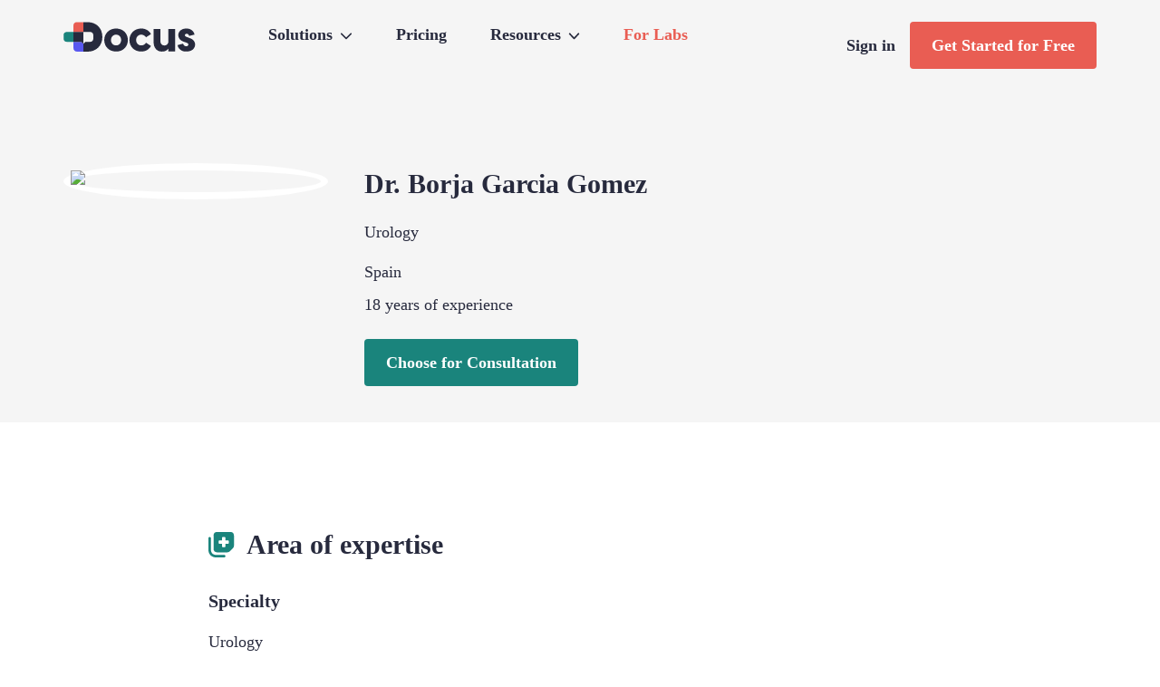

--- FILE ---
content_type: text/html; charset=utf-8
request_url: https://docus.ai/doctors/borja-garcia-gomez-448
body_size: 39352
content:
<!DOCTYPE html><html lang="en"><head><meta charSet="utf-8"/><meta name="viewport" content="width=device-width, initial-scale=1, maximum-scale=5"/><link rel="preload" href="/_next/static/media/1755441e3a2fa970-s.p.woff2" as="font" crossorigin="" type="font/woff2"/><link rel="preload" as="image" href="/docus-dark-logo.svg" fetchPriority="high"/><link rel="preload" as="image" imageSrcSet="/_next/image?url=https%3A%2F%2Fdocus-live-cms-storage-us.s3.amazonaws.com%2Fnetwork_doctors%2Fprofile_pictures%2F3478635bb33689b6cd7a0b582ccee2b7.png&amp;w=640&amp;q=75 1x, /_next/image?url=https%3A%2F%2Fdocus-live-cms-storage-us.s3.amazonaws.com%2Fnetwork_doctors%2Fprofile_pictures%2F3478635bb33689b6cd7a0b582ccee2b7.png&amp;w=828&amp;q=75 2x"/><link rel="stylesheet" href="/_next/static/css/3ab7ea4e67bf55a4.css" data-precedence="next"/><link rel="preload" as="script" fetchPriority="low" href="/_next/static/chunks/webpack-1ef0848489234c62.js"/><script src="/_next/static/chunks/fd9d1056-7d1aeae41e2a925b.js" async=""></script><script src="/_next/static/chunks/8069-e894b8b5942075ad.js" async=""></script><script src="/_next/static/chunks/main-app-1f12a1eb2e32aa82.js" async=""></script><script src="/_next/static/chunks/9067-71abc268071dc788.js" async=""></script><script src="/_next/static/chunks/5935-50dd14e56fb0f6b3.js" async=""></script><script src="/_next/static/chunks/app/layout-721ca959e22595ed.js" async=""></script><script src="/_next/static/chunks/6870-49054a5126a06d73.js" async=""></script><script src="/_next/static/chunks/5593-d307e0bd909c029f.js" async=""></script><script src="/_next/static/chunks/806-12d4de51846a54ab.js" async=""></script><script src="/_next/static/chunks/1229-f7469e21681200e1.js" async=""></script><script src="/_next/static/chunks/6847-48ecc270c1824b2a.js" async=""></script><script src="/_next/static/chunks/9511-b395e33635e5f9c7.js" async=""></script><script src="/_next/static/chunks/5727-e182736e6d9dead6.js" async=""></script><script src="/_next/static/chunks/1680-4a89429c96411796.js" async=""></script><script src="/_next/static/chunks/app/doctors/%5Bslug%5D/page-988c224989d1118d.js" async=""></script><script src="/_next/static/chunks/app/not-found-fe6704611b5773e5.js" async=""></script><link rel="preload" href="https://www.googletagmanager.com/gtag/js?id=GTM-5KMMFH6" as="script"/><meta name="theme-color" content="light"/><title>Medical Second opinion from Dr. Borja Garcia Gomez</title><meta name="description" content="Consult Dr. Borja Garcia Gomez (Urology) online. Get medical second opinion in written form or via video call."/><link rel="canonical" href="https://docus.ai/doctors/borja-garcia-gomez-448"/><meta property="og:title" content="Medical Second opinion from Dr. Borja Garcia Gomez"/><meta property="og:description" content="Consult Dr. Borja Garcia Gomez (Urology) online. Get medical second opinion in written form or via video call."/><meta property="og:url" content="https://docus.ai/doctors/borja-garcia-gomez-448"/><meta property="og:site_name" content="Docus"/><meta property="og:locale" content="en_GB"/><meta property="og:image" content="https://docus-live-cms-storage-us.s3.amazonaws.com/network_doctors/profile_pictures/3478635bb33689b6cd7a0b582ccee2b7.png"/><meta property="og:image:width" content="1200"/><meta property="og:image:height" content="630"/><meta property="og:type" content="website"/><meta name="twitter:card" content="summary_large_image"/><meta name="twitter:title" content="Medical Second opinion from Dr. Borja Garcia Gomez"/><meta name="twitter:description" content="Consult Dr. Borja Garcia Gomez (Urology) online. Get medical second opinion in written form or via video call."/><meta name="twitter:image" content="https://docus-live-cms-storage-us.s3.amazonaws.com/network_doctors/profile_pictures/3478635bb33689b6cd7a0b582ccee2b7.png"/><meta name="twitter:image:width" content="1200"/><meta name="twitter:image:height" content="630"/><meta name="next-size-adjust"/><script src="/_next/static/chunks/polyfills-c67a75d1b6f99dc8.js" noModule=""></script><style data-styled="" data-styled-version="6.0.7">body,.ant-layout,.ant-typography,.ant-col,h1,h2,h3,h4,h5,h6,hr,p,pre,span,button,a{font-family:var(--font-noto)!important;font-display:optional!important;}/*!sc*/
.main{padding-top:180px;}/*!sc*/
.solutions-angle{font-size:0.75em;}/*!sc*/
.svg-inline--fa{display:inline-block;height:1em;overflow:visible;vertical-align:-0.125em;}/*!sc*/
.fa-2x{font-size:2em;}/*!sc*/
.ant-row{display:flex;flex-flow:row wrap;min-width:0;}/*!sc*/
.ant-col-offset-2{margin-inline-start:8.333333333333332%;}/*!sc*/
@media (max-width:1220px){.main{padding-top:0;}}/*!sc*/
@media (min-width:768px){.critical-pc-hidden{display:none;}.critical-pc-show{display:none;}.ant-layout-header{padding:24px 0;line-height:0;height:100px;background-color:transparent;}.ant-col-md-9{display:block;flex:0 0 37.5%;max-width:37.5%;}.ant-col-md-12{display:block;flex:0 0 50%;max-width:50%;}.tw-md-py-28{padding-top:7rem!important;padding-bottom:7rem!important;}}/*!sc*/
@media (max-width:768px){.critical-mobile-hidden{display:none;}.critical-mobile-show{display:block;}.ant-col-xs-12{display:block;flex:0 0 50%;max-width:50%;}.ant-col-xs-24{display:block;flex:0 0 100%;max-width:100%;}.py-20{padding-top:5rem!important;padding-bottom:5rem!important;}.ant-layout-header{height:82px;padding:24px 0px;}}/*!sc*/
:root{--foreground-rgb:0,0,0;--background-start-rgb:214,219,220;--background-end-rgb:255,255,255;}/*!sc*/
body,.ant-layout,.ant-typography{margin:0 0;padding:0 0;}/*!sc*/
.ant-menu-horizontal>.ant-menu-item::after,.ant-menu-horizontal>.ant-menu-submenu::after{border-bottom:none!important;transition:none!important;}/*!sc*/
.ant-menu-light.ant-menu-root.ant-menu-inline{border-inline-end:0 solid rgba(5,5,5,0.06);}/*!sc*/
.ant-menu-light.ant-menu-root.ant-menu-inline *{background:#fff!important;}/*!sc*/
.ant-menu-submenu-title .ant-menu-title-content a svg{transition:transform 500ms ease;}/*!sc*/
.ant-menu-submenu-title .ant-menu-title-content:hover a svg{transform:rotateX(180deg);transition:transform 500ms ease;}/*!sc*/
.ant-select-dropdown{padding:16px 0px 0px 0px;border:1px solid rgba(39,42,61,0.2);border-radius:6px;}/*!sc*/
.ant-select-dropdown .ant-select-item{min-height:14px!important;}/*!sc*/
.ant-select-focused .ant-select-selector,.ant-select:hover .ant-select-selector{border-radius:6px;box-shadow:none!important;}/*!sc*/
.ant-select-dropdown .ant-select-item.ant-select-item-group{font-weight:700;font-size:12px;line-height:20px;color:#272A3D;padding-left:16px;}/*!sc*/
.ant-select-dropdown .ant-select-item-option-active{background-color:rgba(45,210,200,0.3)!important;border-radius:0px;}/*!sc*/
.ant-select-item-option-content .option-type{font-weight:400;font-size:12px;line-height:20px;color:#7A7C88;}/*!sc*/
.ant-select-item-option-content .option-value{font-weight:400;font-size:14px;color:#272A3D;}/*!sc*/
.ant-select-single .ant-select-selector .ant-select-selection-item{line-height:44px;}/*!sc*/
.ant-card:not(.ant-card-bordered){box-shadow:none;}/*!sc*/
.ant-card .ant-card-cover img{border-radius:0rem;}/*!sc*/
.ant-form-item .ant-form-item-label>label.ant-form-item-required:not(.ant-form-item-required-mark-optional)::before{display:none!important;}/*!sc*/
.chat_text_area{box-shadow:0px 1px 12px 3px rgba(39,42,61,0.05)!important;padding-bottom:52px!important;}/*!sc*/
.chat_text_area:hover,.chat_text_area:focus,.chat_text_area:focus-within{border-color:#1a847c!important;}/*!sc*/
.chat_text_area .ant-input-data-count{left:10px;bottom:5px!important;font-size:14px;color:rgba(39,42,61,0.6);}/*!sc*/
.ant-carousel .slick-dots li button{height:0px;}/*!sc*/
.ant-carousel .slick-dots li{width:6px;height:6px;border-radius:50%;background:#7D7F8B;margin-right:4px;}/*!sc*/
.ant-carousel .slick-dots li.slick-active{width:6px;height:6px;border-radius:50%;background:#2DD2C8;}/*!sc*/
.ant-modal-footer{display:flex;flex-direction:row;justify-content:flex-end;}/*!sc*/
.ant-form-item .ant-form-item-explain-error{color:#DC3545;font-size:14px;line-height:22px;}/*!sc*/
.bm-burger-button{position:fixed;width:36px;height:30px;left:36px;top:24px;display:none!important;}/*!sc*/
.bm-burger-bars{background:#373a47;}/*!sc*/
.bm-cross-button{height:24px;width:24px;display:none;}/*!sc*/
.bm-cross{background:rgba(39,42,61,0.6);}/*!sc*/
.bm-menu-wrap{position:fixed;height:100%;}/*!sc*/
.bm-menu{background:#ffffff;}/*!sc*/
.bm-morph-shape{fill:#373a47;}/*!sc*/
.bm-item-list{color:#b8b7ad;padding-top:40px;}/*!sc*/
.bm-item{display:inline-block;}/*!sc*/
.bm-overlay{background:rgba(0,0,0,0.3);}/*!sc*/
.conversation-feedback .ant-rate-star .ant-rate-star-second path{fill:#7D7F8B!important;}/*!sc*/
.conversation-feedback .ant-rate-star:hover .ant-rate-star-second path{fill:#2DD2C8!important;}/*!sc*/
.conversation-feedback .ant-rate-star .ant-rate-star-second .currentRating path{fill:#2DD2C8!important;}/*!sc*/
video{clip-path:inset(1px 1px);}/*!sc*/
.article_content table{margin-top:16px;margin-bottom:16px;}/*!sc*/
.article_content td{border:1px solid #ddd;padding:8px 16px;}/*!sc*/
.article_content ul li{list-style:square;margin-left:32px;}/*!sc*/
.article_content ol li{list-style:decimal;margin-left:32px;}/*!sc*/
.article_content p:not(:last-child){margin-bottom:14px;}/*!sc*/
*,:after,:before{box-sizing:border-box;border:0 solid #e5e7eb;}/*!sc*/
:after,:before{--tw-content:"";}/*!sc*/
html{line-height:1.5;-webkit-text-size-adjust:100%;-moz-tab-size:4;-o-tab-size:4;tab-size:4;font-feature-settings:normal;font-variation-settings:normal;}/*!sc*/
body{margin:0;line-height:inherit;}/*!sc*/
hr{height:0;color:inherit;border-top-width:1px;}/*!sc*/
abbr:where([title]){-webkit-text-decoration:underline dotted;text-decoration:underline dotted;}/*!sc*/
h1,h2,h3,h4,h5,h6{font-size:inherit;font-weight:inherit;}/*!sc*/
a{color:inherit;text-decoration:inherit;}/*!sc*/
b,strong{font-weight:bolder;}/*!sc*/
code,kbd,pre,samp{font-family:ui-monospace,SFMono-Regular,Menlo,Monaco,Consolas,Liberation Mono,Courier New,monospace;font-size:1em;}/*!sc*/
small{font-size:80%;}/*!sc*/
sub,sup{font-size:75%;line-height:0;position:relative;vertical-align:baseline;}/*!sc*/
sub{bottom:-.25em;}/*!sc*/
sup{top:-.5em;}/*!sc*/
table{text-indent:0;border-color:inherit;border-collapse:collapse;}/*!sc*/
button,input,optgroup,select,textarea{font-family:inherit;font-size:100%;font-weight:inherit;line-height:inherit;color:inherit;margin:0;padding:0;}/*!sc*/
button,select{text-transform:none;}/*!sc*/
[type=button],[type=reset],[type=submit],button{-webkit-appearance:button;background-color:transparent;background-image:none;}/*!sc*/
:-moz-focusring{outline:auto;}/*!sc*/
:-moz-ui-invalid{box-shadow:none;}/*!sc*/
progress{vertical-align:baseline;}/*!sc*/
::-webkit-inner-spin-button,::-webkit-outer-spin-button{height:auto;}/*!sc*/
[type=search]{-webkit-appearance:textfield;outline-offset:-2px;}/*!sc*/
::-webkit-search-decoration{-webkit-appearance:none;}/*!sc*/
::-webkit-file-upload-button{-webkit-appearance:button;font:inherit;}/*!sc*/
summary{display:list-item;}/*!sc*/
blockquote,dd,dl,figure,h1,h2,h3,h4,h5,h6,hr,p,pre{margin:0;}/*!sc*/
fieldset{margin:0;}/*!sc*/
fieldset,legend{padding:0;}/*!sc*/
menu,ol,ul{list-style:none;margin:0;padding:0;}/*!sc*/
textarea{resize:vertical;}/*!sc*/
input::-moz-placeholder,textarea::-moz-placeholder{opacity:1;color:#9ca3af;}/*!sc*/
input::placeholder,textarea::placeholder{opacity:1;color:#9ca3af;}/*!sc*/
[role=button],button{cursor:pointer;}/*!sc*/
:disabled{cursor:default;}/*!sc*/
audio,canvas,embed,iframe,img,object,svg,video{display:block;vertical-align:middle;}/*!sc*/
img,video{max-width:100%;height:auto;}/*!sc*/
[hidden]{display:none;}/*!sc*/
.visible{visibility:visible!important;}/*!sc*/
.fixed{position:fixed!important;}/*!sc*/
.absolute{position:absolute!important;}/*!sc*/
.relative{position:relative!important;}/*!sc*/
.bottom-6{bottom:1.5rem!important;}/*!sc*/
.left-6{left:1.5rem!important;}/*!sc*/
.right-0{right:0!important;}/*!sc*/
.right-2{right:.5rem!important;}/*!sc*/
.right-6{right:1.5rem!important;}/*!sc*/
.top-0{top:0!important;}/*!sc*/
.top-16{top:4rem!important;}/*!sc*/
.isolate{isolation:isolate!important;}/*!sc*/
.z-10{z-index:10!important;}/*!sc*/
.m-0{margin:0!important;}/*!sc*/
.m-auto{margin:auto!important;}/*!sc*/
.mx-0{margin-left:0!important;margin-right:0!important;}/*!sc*/
.mx-auto{margin-left:auto!important;margin-right:auto!important;}/*!sc*/
.my-10{margin-top:2.5rem!important;margin-bottom:2.5rem!important;}/*!sc*/
.my-20{margin-top:5rem!important;margin-bottom:5rem!important;}/*!sc*/
.my-6{margin-top:1.5rem!important;margin-bottom:1.5rem!important;}/*!sc*/
.mb-0{margin-bottom:0!important;}/*!sc*/
.mb-1{margin-bottom:.25rem!important;}/*!sc*/
.mb-10{margin-bottom:2.5rem!important;}/*!sc*/
.mb-12{margin-bottom:3rem!important;}/*!sc*/
.mb-16{margin-bottom:4rem!important;}/*!sc*/
.mb-2{margin-bottom:.5rem!important;}/*!sc*/
.mb-20{margin-bottom:5rem!important;}/*!sc*/
.mb-24{margin-bottom:6rem!important;}/*!sc*/
.mb-28{margin-bottom:7rem!important;}/*!sc*/
.mb-3{margin-bottom:.75rem!important;}/*!sc*/
.mb-32{margin-bottom:8rem!important;}/*!sc*/
.mb-4{margin-bottom:1rem!important;}/*!sc*/
.mb-6{margin-bottom:1.5rem!important;}/*!sc*/
.mb-7{margin-bottom:1.75rem!important;}/*!sc*/
.mb-8{margin-bottom:2rem!important;}/*!sc*/
.ml-1{margin-left:.25rem!important;}/*!sc*/
.ml-1\\.5{margin-left:.375rem!important;}/*!sc*/
.ml-2{margin-left:.5rem!important;}/*!sc*/
.ml-20{margin-left:5rem!important;}/*!sc*/
.ml-3{margin-left:.75rem!important;}/*!sc*/
.ml-auto{margin-left:auto!important;}/*!sc*/
.mr-1{margin-right:.25rem!important;}/*!sc*/
.mr-12{margin-right:3rem!important;}/*!sc*/
.mr-2{margin-right:.5rem!important;}/*!sc*/
.mr-20{margin-right:5rem!important;}/*!sc*/
.mr-3{margin-right:.75rem!important;}/*!sc*/
.mr-4{margin-right:1rem!important;}/*!sc*/
.mr-6{margin-right:1.5rem!important;}/*!sc*/
.mr-auto{margin-right:auto!important;}/*!sc*/
.mt-0{margin-top:0!important;}/*!sc*/
.mt-10{margin-top:2.5rem!important;}/*!sc*/
.mt-14{margin-top:3.5rem!important;}/*!sc*/
.mt-2{margin-top:.5rem!important;}/*!sc*/
.mt-2\\.5{margin-top:.625rem!important;}/*!sc*/
.mt-20{margin-top:5rem!important;}/*!sc*/
.mt-28{margin-top:7rem!important;}/*!sc*/
.mt-3{margin-top:.75rem!important;}/*!sc*/
.mt-4{margin-top:1rem!important;}/*!sc*/
.mt-48{margin-top:12rem!important;}/*!sc*/
.mt-6{margin-top:1.5rem!important;}/*!sc*/
.mt-8{margin-top:2rem!important;}/*!sc*/
.mt-\\[120px\\]{margin-top:120px!important;}/*!sc*/
.block{display:block!important;}/*!sc*/
.inline-block{display:inline-block!important;}/*!sc*/
.inline{display:inline!important;}/*!sc*/
.flex{display:flex!important;}/*!sc*/
.contents{display:contents!important;}/*!sc*/
.hidden{display:none!important;}/*!sc*/
.h-24{height:6rem!important;}/*!sc*/
.h-6{height:1.5rem!important;}/*!sc*/
.h-\\[250px\\]{height:250px!important;}/*!sc*/
.h-fit{height:fit-content!important;}/*!sc*/
.h-full{height:100%!important;}/*!sc*/
.max-h-72{max-height:18rem!important;}/*!sc*/
.max-h-96{max-height:24rem!important;}/*!sc*/
.min-h-full{min-height:100%!important;}/*!sc*/
.w-9{width:2.25rem!important;}/*!sc*/
.w-\\[104px\\]{width:104px!important;}/*!sc*/
.w-\\[146px\\]{width:146px!important;}/*!sc*/
.w-full{width:100%!important;}/*!sc*/
.max-w-full{max-width:100%!important;}/*!sc*/
.flex-1{flex:1 1 0%!important;}/*!sc*/
.flex-shrink{flex-shrink:1!important;}/*!sc*/
.flex-grow{flex-grow:1!important;}/*!sc*/
.transform{transform:translate(var(--tw-translate-x),var(--tw-translate-y)) rotate(var(--tw-rotate)) skewX(var(--tw-skew-x)) skewY(var(--tw-skew-y)) scaleX(var(--tw-scale-x)) scaleY(var(--tw-scale-y))!important;}/*!sc*/
.flex-row{flex-direction:row!important;}/*!sc*/
.flex-row-reverse{flex-direction:row-reverse!important;}/*!sc*/
.flex-col{flex-direction:column!important;}/*!sc*/
.flex-col-reverse{flex-direction:column-reverse!important;}/*!sc*/
.flex-wrap{flex-wrap:wrap!important;}/*!sc*/
.items-start{align-items:flex-start!important;}/*!sc*/
.items-end{align-items:flex-end!important;}/*!sc*/
.items-center{align-items:center!important;}/*!sc*/
.items-baseline{align-items:baseline!important;}/*!sc*/
.justify-start{justify-content:flex-start!important;}/*!sc*/
.justify-end{justify-content:flex-end!important;}/*!sc*/
.justify-center{justify-content:center!important;}/*!sc*/
.justify-between{justify-content:space-between!important;}/*!sc*/
.justify-items-start{justify-items:start!important;}/*!sc*/
.gap-4{gap:1rem!important;}/*!sc*/
.gap-x-10{-moz-column-gap:2.5rem!important;column-gap:2.5rem!important;}/*!sc*/
.gap-x-4{-moz-column-gap:1rem!important;column-gap:1rem!important;}/*!sc*/
.gap-x-6{-moz-column-gap:1.5rem!important;column-gap:1.5rem!important;}/*!sc*/
.self-start{align-self:flex-start!important;}/*!sc*/
.self-end{align-self:flex-end!important;}/*!sc*/
.overflow-hidden{overflow:hidden!important;}/*!sc*/
.overflow-x-hidden{overflow-x:hidden!important;}/*!sc*/
.whitespace-nowrap{white-space:nowrap!important;}/*!sc*/
.whitespace-pre-line{white-space:pre-line!important;}/*!sc*/
.whitespace-break-spaces{white-space:break-spaces!important;}/*!sc*/
.rounded{border-radius:.25rem!important;}/*!sc*/
.rounded-\\[20px\\]{border-radius:20px!important;}/*!sc*/
.rounded-full{border-radius:9999px!important;}/*!sc*/
.rounded-t-md{border-top-left-radius:.375rem!important;border-top-right-radius:.375rem!important;}/*!sc*/
.rounded-tl-none{border-top-left-radius:0!important;}/*!sc*/
.rounded-tr-lg{border-top-right-radius:.5rem!important;}/*!sc*/
.rounded-tr-md{border-top-right-radius:.375rem!important;}/*!sc*/
.border{border-width:1px!important;}/*!sc*/
.border-0{border-width:0!important;}/*!sc*/
.border-l{border-left-width:1px!important;}/*!sc*/
.border-t{border-top-width:1px!important;}/*!sc*/
.border-solid{border-style:solid!important;}/*!sc*/
.border-none{border-style:none!important;}/*!sc*/
.border-\\[\\#D4D4D8\\]{--tw-border-opacity:1!important;border-color:rgb(212 212 216/var(--tw-border-opacity))!important;}/*!sc*/
.border-\\[\\#eee\\]{--tw-border-opacity:1!important;border-color:rgb(238 238 238/var(--tw-border-opacity))!important;}/*!sc*/
.border-gray-200{--tw-border-opacity:1!important;border-color:rgb(229 231 235/var(--tw-border-opacity))!important;}/*!sc*/
.bg-\\[\\#EAFBFA\\]{--tw-bg-opacity:1!important;background-color:rgb(234 251 250/var(--tw-bg-opacity))!important;}/*!sc*/
.bg-\\[\\#F5F8F8\\]{background-color:rgb(245 248 248/var(--tw-bg-opacity))!important;}/*!sc*/
.bg-\\[\\#F5F8F8\\],.bg-white{--tw-bg-opacity:1!important;}/*!sc*/
.bg-white{background-color:rgb(255 255 255/var(--tw-bg-opacity))!important;}/*!sc*/
.p-0{padding:0!important;}/*!sc*/
.p-2{padding:.5rem!important;}/*!sc*/
.p-3{padding:.75rem!important;}/*!sc*/
.p-4{padding:1rem!important;}/*!sc*/
.px-0{padding-left:0!important;padding-right:0!important;}/*!sc*/
.px-1{padding-left:.25rem!important;padding-right:.25rem!important;}/*!sc*/
.px-2{padding-left:.5rem!important;padding-right:.5rem!important;}/*!sc*/
.px-4{padding-left:1rem!important;padding-right:1rem!important;}/*!sc*/
.px-6{padding-left:1.5rem!important;padding-right:1.5rem!important;}/*!sc*/
.py-10{padding-top:2.5rem!important;padding-bottom:2.5rem!important;}/*!sc*/
.py-20{padding-top:5rem!important;padding-bottom:5rem!important;}/*!sc*/
.py-4{padding-top:1rem!important;padding-bottom:1rem!important;}/*!sc*/
.py-5{padding-top:1.25rem!important;padding-bottom:1.25rem!important;}/*!sc*/
.py-6{padding-top:1.5rem!important;padding-bottom:1.5rem!important;}/*!sc*/
.pb-0{padding-bottom:0!important;}/*!sc*/
.pb-10{padding-bottom:2.5rem!important;}/*!sc*/
.pb-12{padding-bottom:3rem!important;}/*!sc*/
.pb-16{padding-bottom:4rem!important;}/*!sc*/
.pb-20{padding-bottom:5rem!important;}/*!sc*/
.pb-4{padding-bottom:1rem!important;}/*!sc*/
.pb-5{padding-bottom:1.25rem!important;}/*!sc*/
.pb-6{padding-bottom:1.5rem!important;}/*!sc*/
.pl-0{padding-left:0!important;}/*!sc*/
.pl-4{padding-left:1rem!important;}/*!sc*/
.pl-8{padding-left:2rem!important;}/*!sc*/
.pr-0{padding-right:0!important;}/*!sc*/
.pr-0\\.5{padding-right:.125rem!important;}/*!sc*/
.pr-10{padding-right:2.5rem!important;}/*!sc*/
.pr-2{padding-right:.5rem!important;}/*!sc*/
.pr-4{padding-right:1rem!important;}/*!sc*/
.pt-0{padding-top:0!important;}/*!sc*/
.pt-1{padding-top:.25rem!important;}/*!sc*/
.pt-10{padding-top:2.5rem!important;}/*!sc*/
.pt-12{padding-top:3rem!important;}/*!sc*/
.pt-2{padding-top:.5rem!important;}/*!sc*/
.pt-20{padding-top:5rem!important;}/*!sc*/
.pt-4{padding-top:1rem!important;}/*!sc*/
.pt-40{padding-top:10rem!important;}/*!sc*/
.pt-6{padding-top:1.5rem!important;}/*!sc*/
.pt-7{padding-top:1.75rem!important;}/*!sc*/
.pt-96{padding-top:24rem!important;}/*!sc*/
.text-left{text-align:left!important;}/*!sc*/
.text-center{text-align:center!important;}/*!sc*/
.text-right{text-align:right!important;}/*!sc*/
.align-middle{vertical-align:middle!important;}/*!sc*/
.text-2xl{font-size:1.5rem!important;line-height:2rem!important;}/*!sc*/
.text-\\[18px\\]{font-size:18px!important;}/*!sc*/
.text-\\[40px\\]{font-size:40px!important;}/*!sc*/
.text-base{font-size:1rem!important;line-height:1.5rem!important;}/*!sc*/
.text-lg{font-size:1.125rem!important;line-height:1.75rem!important;}/*!sc*/
.text-sm{font-size:.875rem!important;line-height:1.25rem!important;}/*!sc*/
.font-bold{font-weight:700!important;}/*!sc*/
.font-medium{font-weight:500!important;}/*!sc*/
.font-semibold{font-weight:600!important;}/*!sc*/
.leading-\\[26px\\]{line-height:26px!important;}/*!sc*/
.text-\\[\\#2DD2C8\\]{--tw-text-opacity:1!important;color:rgb(45 210 200/var(--tw-text-opacity))!important;}/*!sc*/
.underline{text-decoration-line:underline!important;}/*!sc*/
.no-underline{text-decoration-line:none!important;}/*!sc*/
.blur{--tw-blur:blur(8px)!important;}/*!sc*/
.blur,.filter{filter:var(--tw-blur) var(--tw-brightness) var(--tw-contrast) var(--tw-grayscale) var(--tw-hue-rotate) var(--tw-invert) var(--tw-saturate) var(--tw-sepia) var(--tw-drop-shadow)!important;}/*!sc*/
.transition{transition-property:color,background-color,border-color,text-decoration-color,fill,stroke,opacity,box-shadow,transform,filter,-webkit-backdrop-filter!important;transition-property:color,background-color,border-color,text-decoration-color,fill,stroke,opacity,box-shadow,transform,filter,backdrop-filter!important;transition-property:color,background-color,border-color,text-decoration-color,fill,stroke,opacity,box-shadow,transform,filter,backdrop-filter,-webkit-backdrop-filter!important;transition-timing-function:cubic-bezier(.4,0,.2,1)!important;transition-duration:.15s!important;}/*!sc*/
@media (min-width:768px){.tw-md-mb-28{margin-bottom:7rem!important;}.tw-md-bottom-8{bottom:2rem!important;}.tw-md-right-2{right:.5rem!important;}.tw-md-right-4{right:1rem!important;}.tw-md-my-28{margin-top:7rem!important;margin-bottom:7rem!important;}.tw-md-mb-0{margin-bottom:0!important;}.tw-md-mb-8{margin-bottom:2rem!important;}.tw-md-mb-10{margin-bottom:2.5rem!important;}.tw-md-mb-15{margin-bottom:3.75rem!important;}.tw-md-mb-20{margin-bottom:5rem!important;}.tw-md-mb-28{margin-bottom:7rem!important;}.tw-md-mb-4{margin-bottom:1rem!important;}.tw-md-mb-6{margin-bottom:1.5rem!important;}.tw-md-mr-4{margin-right:1rem!important;}.tw-md-mt-10{margin-top:2.5rem!important;}.tw-md-mt-14{margin-top:3.5rem!important;}.tw-md-mt-20{margin-top:5rem!important;}.tw-md-mt-28{margin-top:7rem!important;}.tw-md-mt-40{margin-top:10rem!important;}.tw-md-mt-7{margin-top:1.75rem!important;}.tw-md-mt-9{margin-top:2.25rem!important;}.tw-md-inline-block{display:inline-block!important;}.tw-md-inline{display:inline!important;}.tw-md-flex{display:flex!important;}.tw-md-h-96{height:24rem!important;}.tw-md-max-h-max{max-height:-moz-max-content!important;max-height:max-content!important;}.tw-md-w-\\[600px\\]{width:600px!important;}.tw-md-w-auto{width:auto!important;}.tw-md-flex-row{flex-direction:row!important;}.tw-md-flex-row-reverse{flex-direction:row-reverse!important;}.tw-md-items-start{align-items:flex-start!important;}.tw-md-items-center{align-items:center!important;}.tw-md-justify-start{justify-content:flex-start!important;}.tw-md-justify-end{justify-content:flex-end!important;}.tw-md-justify-center{justify-content:center!important;}.tw-md-justify-around{justify-content:space-around!important;}.tw-md-border-solid{border-style:solid!important;}.tw-md-p-20{padding:5rem!important;}.tw-md-p-6{padding:1.5rem!important;}.tw-md-px-2{padding-left:.5rem!important;padding-right:.5rem!important;}.tw-md-px-20{padding-left:5rem!important;padding-right:5rem!important;}.tw-md-px-28{padding-left:7rem!important;padding-right:7rem!important;}.tw-md-px-48{padding-left:12rem!important;padding-right:12rem!important;}.tw-md-px-6{padding-left:1.5rem!important;padding-right:1.5rem!important;}.tw-md-py-0{padding-top:0!important;padding-bottom:0!important;}.tw-md-py-20{padding-top:5rem!important;padding-bottom:5rem!important;}.tw-md-py-28{padding-top:7rem!important;padding-bottom:7rem!important;}.tw-md-pb-11{padding-bottom:2.75rem!important;}.tw-md-pb-20{padding-bottom:5rem!important;}.tw-md-pb-28{padding-bottom:7rem!important;}.tw-md-pl-10{padding-left:2.5rem!important;}.tw-md-pl-3{padding-left:.75rem!important;}.tw-md-pl-40{padding-left:10rem!important;}.tw-md-pr-28{padding-right:7rem!important;}.tw-md-pr-40{padding-right:10rem!important;}.tw-md-pt-0{padding-top:0!important;}.tw-md-pt-10{padding-top:2.5rem!important;}.tw-md-pt-14{padding-top:3.5rem!important;}.tw-md-pt-20{padding-top:5rem!important;}.tw-md-pt-28{padding-top:7rem!important;}.tw-md-pt-9{padding-top:2.25rem!important;}.tw-md-text-left{text-align:left!important;}.tw-md-text-center{text-align:center!important;}.tw-md-text-right{text-align:right!important;}.tw-md-text-start{text-align:start!important;}.tw-md-text-end{text-align:end!important;}.tw-md-text-\\[22px\\]{font-size:22px!important;}}/*!sc*/
data-styled.g1[id="sc-global-jyFwGn1"]{content:"sc-global-jyFwGn1,"}/*!sc*/
.jFETIO{width:100%;background:#F5F5F5;margin:0 auto 112px;}/*!sc*/
@media (max-width:768px){.jFETIO{padding:0 0 16px;margin:0 auto 80px;}}/*!sc*/
data-styled.g2[id="sc-a88caa06-0"]{content:"jFETIO,"}/*!sc*/
.loOcpR.loOcpR.loOcpR{position:fixed;margin-bottom:0;padding-bottom:0;z-index:9;}/*!sc*/
.loOcpR.loOcpR.loOcpR .header-wrapper{padding-bottom:0;margin-bottom:0;}/*!sc*/
.loOcpR.loOcpR.loOcpR .header-wrapper .header{padding:24px 0;line-height:0;height:100px;background-color:#F5F5F5;}/*!sc*/
.loOcpR.loOcpR.loOcpR.shadow{z-index:100;box-shadow:0 5px 20px 0 #272a3d0d;}/*!sc*/
@media (max-width:1220px){.loOcpR.loOcpR.loOcpR{position:unset;z-index:unset;}.loOcpR.loOcpR.loOcpR.shadow{z-index:100;box-shadow:none;}}/*!sc*/
@media (max-width:768px){.loOcpR.loOcpR.loOcpR .header-wrapper{margin-bottom:60px;}.loOcpR.loOcpR.loOcpR .header-wrapper .header{height:82px;}.loOcpR.loOcpR.loOcpR .header-wrapper .header .mobile-menu-view .bm-overlay{top:0;left:0;background-color:#fff!important;}}/*!sc*/
data-styled.g3[id="sc-2093b8cb-0"]{content:"loOcpR,"}/*!sc*/
.iQcbAm.iQcbAm.iQcbAm.iQcbAm{display:none;}/*!sc*/
@media (max-width:1220px){.iQcbAm.iQcbAm.iQcbAm.iQcbAm{display:block;width:100%;height:auto;}.iQcbAm.iQcbAm.iQcbAm.iQcbAm .ant-menu-submenu-open .ant-menu-submenu-title,.iQcbAm.iQcbAm.iQcbAm.iQcbAm .ant-menu-submenu-open .ant-menu-title-content{color:#7d7f8b;}.iQcbAm.iQcbAm.iQcbAm.iQcbAm .mobile-menu-view .mobile-menu{background-color:#fff;position:fixed;width:100%;height:100%;z-index:0;top:0;left:1250px;transition:1s;padding:24px;}.iQcbAm.iQcbAm.iQcbAm.iQcbAm .mobile-menu-view .mobile-menu.open{z-index:5;left:0;}.iQcbAm.iQcbAm.iQcbAm.iQcbAm .mobile-menu-view .mobile-menu.open~.mobile-header .burger-wrapper .burger-menu{z-index:2;}.iQcbAm.iQcbAm.iQcbAm.iQcbAm .mobile-menu-view .mobile-menu .mobile-menu-layout{display:flex;justify-content:space-between;flex-direction:column;height:100%;}.iQcbAm.iQcbAm.iQcbAm.iQcbAm .mobile-menu-view .mobile-menu .mobile-menu-layout .mobile-menu-header{display:flex;justify-content:space-between;width:100%;align-items:center;margin-bottom:24px;}.iQcbAm.iQcbAm.iQcbAm.iQcbAm .mobile-menu-view .mobile-menu .mobile-menu-layout .mobile-menu-header .close-icon-wrapper:hover{cursor:pointer;}.iQcbAm.iQcbAm.iQcbAm.iQcbAm .mobile-menu-view .mobile-header .burger-wrapper{display:flex;align-items:center;justify-content:flex-end;}.iQcbAm.iQcbAm.iQcbAm.iQcbAm .mobile-menu-view .mobile-header .burger-wrapper .burger-menu{display:flex;align-items:center;justify-content:center;position:fixed;z-index:9;padding:0;border:none;font-size:16px;color:#000;width:52px;height:52px;border-radius:50%;background-color:#f5f5f5;box-shadow:none;}}/*!sc*/
data-styled.g4[id="sc-48015d52-0"]{content:"iQcbAm,"}/*!sc*/
.epIBOP.epIBOP.epIBOP{margin:0!important;border-inline-end:0!important;}/*!sc*/
.epIBOP.epIBOP.epIBOP >.ant-menu-item{padding:16px 0!important;border-radius:0!important;width:100%!important;margin:0;height:auto!important;}/*!sc*/
.epIBOP.epIBOP.epIBOP .ant-menu-submenu{border-radius:0!important;margin:0!important;padding:16px 0!important;height:auto!important;}/*!sc*/
.epIBOP.epIBOP.epIBOP .ant-menu-submenu .ant-menu-item{border-bottom:none;padding:8px 16px 8px 32px!important;border-radius:0!important;width:100%!important;margin:0;height:auto!important;}/*!sc*/
.epIBOP.epIBOP.epIBOP .ant-menu-submenu .ant-menu-item:first-child{padding:24px 16px 8px 32px!important;}/*!sc*/
.epIBOP.epIBOP.epIBOP .ant-menu-submenu .ant-menu-item>span{height:auto!important;line-height:0!important;}/*!sc*/
.epIBOP.epIBOP.epIBOP .ant-menu-submenu .ant-menu-submenu-title{border-radius:0!important;padding:0!important;margin:0!important;width:auto!important;height:auto;}/*!sc*/
.epIBOP.epIBOP.epIBOP .ant-menu-submenu .ant-menu-submenu-title .ant-menu-submenu-arrow{inset-inline-end:0;}/*!sc*/
.epIBOP.epIBOP.epIBOP .ant-menu-submenu .ant-menu-item:last-of-type{padding-bottom:0!important;}/*!sc*/
.epIBOP.epIBOP.epIBOP .ant-menu-submenu-selected>.ant-menu-submenu-title,.epIBOP.epIBOP.epIBOP .ant-menu .ant-menu-submenu-selected>.ant-menu-submenu-title{color:#7d7f8b;}/*!sc*/
.epIBOP.epIBOP.epIBOP .solutions-collapse-icon,.epIBOP.epIBOP.epIBOP .resources-collapse-icon{width:13px;height:18px;}/*!sc*/
.epIBOP.epIBOP.epIBOP .ant-menu-title-content{font-style:normal;font-weight:600;font-size:18px;line-height:28px;color:#272a3d;}/*!sc*/
data-styled.g5[id="sc-54cc8479-0"]{content:"epIBOP,"}/*!sc*/
.eBotM.eBotM.eBotM{font-style:normal;font-weight:600;font-size:18px;line-height:28px;color:#272a3d;}/*!sc*/
.eBotM.eBotM.eBotM:hover{color:#525564!important;}/*!sc*/
data-styled.g6[id="sc-f358d88c-0"]{content:"eBotM,"}/*!sc*/
.cunqPz.cunqPz.cunqPz{font-weight:600;font-size:18px;line-height:36px;color:#272a3d!important;padding:8px 16px;transition:0.2s;}/*!sc*/
.cunqPz.cunqPz.cunqPz:hover{color:#d2544b!important;}/*!sc*/
data-styled.g7[id="sc-bee90ff2-0"]{content:"cunqPz,"}/*!sc*/
.ifefuH.ifefuH.ifefuH{font-weight:600;font-size:18px;line-height:28px;background-color:#e95d53;border-color:#e95d53;border-radius:4px;color:#fff;padding:12px 24px;align-items:center;justify-content:center;display:flex;flex-shrink:0;transition:0.2s;}/*!sc*/
.ifefuH.ifefuH.ifefuH:hover{background-color:#d2544b!important;border-color:#d2544b;color:#fff;}/*!sc*/
@media (max-width:768px){.ifefuH.ifefuH.ifefuH{width:100%;}}/*!sc*/
data-styled.g8[id="sc-672864dd-0"]{content:"ifefuH,"}/*!sc*/
.uBqID.uBqID.uBqID{font-weight:600;font-size:18px;line-height:28px;color:#272a3d;}/*!sc*/
.uBqID.uBqID.uBqID:hover{color:#7d7f8b;}/*!sc*/
data-styled.g9[id="sc-35d92ef3-0"]{content:"uBqID,"}/*!sc*/
.fWZrPr.fWZrPr.fWZrPr .solution-dropdown-overlay{top:40px!important;border-radius:4px;border:1px solid #e1e3e4;padding:12px;width:306px;box-shadow:0 5px 20px 0 #272a3d0d;background-color:#fff;}/*!sc*/
.fWZrPr.fWZrPr.fWZrPr .solution-dropdown-overlay ul.ant-dropdown-menu{box-shadow:none;border-radius:0;padding:0;}/*!sc*/
.fWZrPr.fWZrPr.fWZrPr .solution-dropdown-overlay ul.ant-dropdown-menu .ant-dropdown-menu-item{padding:8px 12px;height:44px;}/*!sc*/
.fWZrPr.fWZrPr.fWZrPr .solution-dropdown-overlay ul.ant-dropdown-menu .ant-dropdown-menu-item:hover{background-color:#f8f8f9;border-radius:4px;}/*!sc*/
.fWZrPr.fWZrPr.fWZrPr.menu-default-color{color:#272a3d;}/*!sc*/
data-styled.g10[id="sc-34260f4f-0"]{content:"fWZrPr,"}/*!sc*/
.bBrERh.bBrERh.bBrERh .solution-dropdown-overlay{top:40px!important;border-radius:4px;border:1px solid #e1e3e4;padding:12px;width:306px;box-shadow:0 5px 20px 0 #272a3d0d;background-color:#fff;}/*!sc*/
.bBrERh.bBrERh.bBrERh .solution-dropdown-overlay ul.ant-dropdown-menu{box-shadow:none;border-radius:0;padding:0;}/*!sc*/
.bBrERh.bBrERh.bBrERh .solution-dropdown-overlay ul.ant-dropdown-menu .ant-dropdown-menu-item{padding:8px 12px;height:44px;}/*!sc*/
.bBrERh.bBrERh.bBrERh .solution-dropdown-overlay ul.ant-dropdown-menu .ant-dropdown-menu-item:hover{background-color:#f8f8f9;border-radius:4px;}/*!sc*/
.bBrERh.bBrERh.bBrERh.menu-default-color{color:#272a3d;}/*!sc*/
data-styled.g11[id="sc-7967280d-0"]{content:"bBrERh,"}/*!sc*/
@media (max-width:1220px){.eNQwQo{display:none;}}/*!sc*/
data-styled.g12[id="sc-652dfd83-0"]{content:"eNQwQo,"}/*!sc*/
.flIDtV{width:100%;max-width:1220px;margin:0 auto 112px;padding:0 40px;background:transparent;}/*!sc*/
@media (max-width:768px){.flIDtV{padding:0 16px 16px;margin:0 auto 80px;}}/*!sc*/
data-styled.g13[id="sc-396777ac-0"]{content:"flIDtV,"}/*!sc*/
.cPVDuZ{color:#7d7f8b!important;font-weight:400;font-size:14px;line-height:22px;margin-bottom:0!important;}/*!sc*/
data-styled.g15[id="sc-b516d0dd-0"]{content:"cPVDuZ,"}/*!sc*/
.iegTxH.iegTxH.iegTxH{color:#272a3d!important;font-weight:400;font-size:18px;line-height:28px;margin-bottom:8px;margin-top:0;}/*!sc*/
@media (max-width:768px){.iegTxH.iegTxH.iegTxH{font-size:16px;line-height:24px;}}/*!sc*/
data-styled.g16[id="sc-d8e70eb3-0"]{content:"iegTxH,"}/*!sc*/
.fDwdlH.fDwdlH.fDwdlH{font-weight:600;font-size:18px;line-height:28px;background-color:#1a847c;border-color:#1a847c;border-radius:4px;color:#fff;padding:12px 24px;align-items:center;justify-content:center;display:flex;flex-shrink:0;}/*!sc*/
.fDwdlH.fDwdlH.fDwdlH:hover{background-color:#12635c!important;border-color:#12635c;color:#fff;}/*!sc*/
@media (max-width:768px){.fDwdlH.fDwdlH.fDwdlH{width:100%;}}/*!sc*/
data-styled.g23[id="sc-d527ddee-0"]{content:"fDwdlH,"}/*!sc*/
.daqmZF.daqmZF.daqmZF{color:#272a3d!important;font-weight:700;font-size:30px;line-height:46px;margin:0;}/*!sc*/
@media (max-width:768px){.daqmZF.daqmZF.daqmZF{font-size:24px;line-height:36px;}}/*!sc*/
data-styled.g25[id="sc-10d1276c-0"]{content:"daqmZF,"}/*!sc*/
.jLzWww.jLzWww.jLzWww{color:#ffffff!important;font-weight:700;font-size:38px;line-height:54px;margin:0px;}/*!sc*/
@media (max-width:768px){.jLzWww.jLzWww.jLzWww{font-size:30px;line-height:42px;}}/*!sc*/
data-styled.g34[id="sc-f2afcda-0"]{content:"jLzWww,"}/*!sc*/
.bqNFhx{width:100%;margin:0 auto;background:#272A3D;}/*!sc*/
data-styled.g36[id="sc-304c00f7-0"]{content:"bqNFhx,"}/*!sc*/
.hjFHDT{color:#272A3D!important;font-weight:400;font-size:14px;line-height:22px;margin-bottom:0px;}/*!sc*/
data-styled.g45[id="sc-32bee1f4-0"]{content:"hjFHDT,"}/*!sc*/
.eNIZfi.eNIZfi.eNIZfi{color:#272a3d!important;font-weight:700;font-size:30px;line-height:46px;margin:0;}/*!sc*/
@media (max-width:768px){.eNIZfi.eNIZfi.eNIZfi{font-size:24px;line-height:36px;}}/*!sc*/
data-styled.g71[id="sc-fb668e8b-0"]{content:"eNIZfi,"}/*!sc*/
.fhuIow.fhuIow.fhuIow{color:#272A3D!important;font-weight:600;font-size:20px;line-height:30px;margin-top:0px;}/*!sc*/
data-styled.g89[id="sc-97918003-0"]{content:"fhuIow,"}/*!sc*/
.eCITps.eCITps.eCITps .ant-card-bordered{border:none;}/*!sc*/
.eCITps.eCITps.eCITps.ant-card-hoverable{border:1px solid #dfdfe2;}/*!sc*/
.eCITps.eCITps.eCITps.ant-card-hoverable:hover{border:1px solid #dfdfe2;box-shadow:0 8px 10px 0 #272a3d12;}/*!sc*/
.eCITps.eCITps.eCITps .ant-card-cover{margin:0!important;}/*!sc*/
.eCITps.eCITps.eCITps .ant-card-body{border-top:1px solid #dfdfe2;}/*!sc*/
@media (max-width:768px){.eCITps.eCITps.eCITps.ant-card-hoverable:hover{box-shadow:none;border:1px solid #f0f0f0;}}/*!sc*/
data-styled.g90[id="sc-7a8a32ef-0"]{content:"eCITps,"}/*!sc*/
.eBVTGJ.eBVTGJ.eBVTGJ{display:flex;align-items:center;gap:0.5rem;margin-right:16px;}/*!sc*/
.eBVTGJ.eBVTGJ.eBVTGJ span{font-weight:400;font-size:14px;line-height:22px;color:#fff;}/*!sc*/
data-styled.g97[id="sc-3552cecd-0"]{content:"eBVTGJ,"}/*!sc*/
.fXmyoB{padding-top:80px;padding-bottom:80px;margin-bottom:0;}/*!sc*/
.fXmyoB .icon-texted-container{display:flex;flex-direction:row-reverse;justify-content:center;align-items:center;}/*!sc*/
@media (max-width:768px){.fXmyoB{padding-top:40px;padding-bottom:40px;}.fXmyoB .icon-texted-container{flex-direction:column;}.fXmyoB .icon-texted-container .texted-icon:first-child{margin-bottom:8px;}}/*!sc*/
data-styled.g98[id="sc-40fb2c5b-0"]{content:"fXmyoB,"}/*!sc*/
.ePeoQt.ePeoQt.ePeoQt{border-radius:50%;max-width:100%;width:100%;height:auto;border:8px solid #FFFFFF;}/*!sc*/
data-styled.g114[id="sc-adb48447-0"]{content:"ePeoQt,"}/*!sc*/
.fsbAGk.fsbAGk.fsbAGk{color:#272A3D!important;font-weight:700;font-size:30px;line-height:46px;margin:0;}/*!sc*/
@media(max-width:768px){.fsbAGk.fsbAGk.fsbAGk{font-size:24px;line-height:36px;}}/*!sc*/
data-styled.g115[id="sc-d433d23-0"]{content:"fsbAGk,"}/*!sc*/
.eOAzWV .bio-info-section{margin-top:-80px;padding-top:80px;padding-bottom:40px;margin-bottom:0;}/*!sc*/
.eOAzWV .bio-info-section .expert-info-wrapper{justify-content:left;}/*!sc*/
.eOAzWV .bio-info-section .expert-info .expert-info-name{margin-bottom:16px;}/*!sc*/
.eOAzWV .bio-info-section .expert-info .expert-info-specialties{margin-bottom:16px;}/*!sc*/
.eOAzWV .bio-info-section .expert-info .expert-info-country{margin-bottom:8px;}/*!sc*/
.eOAzWV .bio-info-section .expert-info .expert-info-experience{margin-bottom:24px;}/*!sc*/
.eOAzWV .bio-info-section .expert-info .consultation-button{width:fit-content;}/*!sc*/
@media screen and (max-width:1220px){.eOAzWV .bio-info-section{margin-top:0;padding-top:0;}}/*!sc*/
@media (max-width:768px){.eOAzWV .bio-info-section{margin-top:-60px;padding-top:60px;}.eOAzWV .bio-info-section .bio-info-avatar-container{margin-bottom:16px;}.eOAzWV .bio-info-section .expert-info-wrapper{justify-content:center;}.eOAzWV .bio-info-section .expert-info .expert-info-name{text-align:center;}.eOAzWV .bio-info-section .expert-info .expert-info-specialties{text-align:center;}.eOAzWV .bio-info-section .expert-info .expert-info-country{margin-bottom:4px;}.eOAzWV .bio-info-section .expert-info .expert-info-country,.eOAzWV .bio-info-section .expert-info .expert-info-experience{font-size:14px;line-height:22px;text-align:center;}.eOAzWV .bio-info-section .expert-info .consultation-button{width:fit-content;margin:0 auto;}}/*!sc*/
data-styled.g116[id="sc-6e2bf278-0"]{content:"eOAzWV,"}/*!sc*/
.inzwST.inzwST.inzwST{background:#ffffff;border-bottom:1px solid #dfdfe2;padding:80px 0;}/*!sc*/
@media (max-width:768px){.inzwST.inzwST.inzwST{margin-right:16px;margin-left:16px;padding:40px 0;height:auto;}}/*!sc*/
data-styled.g117[id="sc-e16d8cd2-0"]{content:"inzwST,"}/*!sc*/
.kllWEo.kllWEo.kllWEo{font-weight:600;font-size:18px;line-height:28px;text-align:center;color:#1a847c;}/*!sc*/
.kllWEo.kllWEo.kllWEo:active,.kllWEo.kllWEo.kllWEo:hover,.kllWEo.kllWEo.kllWEo:focus,.kllWEo.kllWEo.kllWEo:not(:disabled):hover{color:#1a847c!important;}/*!sc*/
data-styled.g118[id="sc-680cb079-0"]{content:"kllWEo,"}/*!sc*/
.kYuImu{margin-bottom:24px;}/*!sc*/
.kYuImu .expertise-item-title{margin-bottom:16px;}/*!sc*/
data-styled.g119[id="sc-3f7e9b5f-0"]{content:"kYuImu,"}/*!sc*/
.cYnSmW{padding:32px 200px 0;margin-bottom:80px;}/*!sc*/
.cYnSmW .expertise-section>div:last-child{margin-bottom:0;}/*!sc*/
@media (max-width:768px){.cYnSmW{padding:40px 0 0;}}/*!sc*/
data-styled.g120[id="sc-6a65f04e-0"]{content:"cYnSmW,"}/*!sc*/
.dDsqIs .consultation-button-wrapper{display:flex;justify-content:center;align-items:center;}/*!sc*/
.dDsqIs .consultation-button-wrapper .consultation-button{width:fit-content;}/*!sc*/
@media (max-width:768px){.dDsqIs .consultation-button-wrapper .consultation-button{width:100%;}}/*!sc*/
data-styled.g121[id="sc-bbc7bd77-0"]{content:"dDsqIs,"}/*!sc*/
.dfeJAp.dfeJAp.dfeJAp .section-title{text-align:left;margin-bottom:16px;}/*!sc*/
.dfeJAp.dfeJAp.dfeJAp .assessments-wrapper{display:flex;width:100%;justify-content:center;margin-bottom:80px;}/*!sc*/
.dfeJAp.dfeJAp.dfeJAp .assessments-wrapper .assessment-item{border-right:1px solid #272a3d66;padding:0 32px;display:flex;flex-direction:column;align-items:center;}/*!sc*/
.dfeJAp.dfeJAp.dfeJAp .assessments-wrapper .assessment-item:last-child{border-right:0;}/*!sc*/
.dfeJAp.dfeJAp.dfeJAp .assessments-wrapper .assessment-item .assessment-title{white-space:nowrap;text-align:center;}/*!sc*/
.dfeJAp.dfeJAp.dfeJAp .assessments-wrapper .assessment-item .assessment-text{font-weight:600;white-space:nowrap;}/*!sc*/
@media (max-width:768px){.dfeJAp.dfeJAp.dfeJAp .section-title{text-align:left;}.dfeJAp.dfeJAp.dfeJAp .assessments-wrapper{margin-bottom:40px;}.dfeJAp.dfeJAp.dfeJAp .assessments-wrapper .assessment-item{padding:0 16px;}}/*!sc*/
data-styled.g122[id="sc-611468ad-0"]{content:"dfeJAp,"}/*!sc*/
</style><style id="antd-cssinjs" data-rc-order="prepend" data-rc-priority="-1000">:where(.css-1drr2mu) a{color:#1677ff;text-decoration:none;background-color:transparent;outline:none;cursor:pointer;transition:color 0.3s;-webkit-text-decoration-skip:objects;}:where(.css-1drr2mu) a:hover{color:#69b1ff;}:where(.css-1drr2mu) a:active{color:#0958d9;}:where(.css-1drr2mu) a:active,:where(.css-1drr2mu) a:hover{text-decoration:none;outline:0;}:where(.css-1drr2mu) a:focus{text-decoration:none;outline:0;}:where(.css-1drr2mu) a[disabled]{color:rgba(0, 0, 0, 0.25);cursor:not-allowed;}:where(.css-1drr2mu).ant-layout{font-family:-apple-system,BlinkMacSystemFont,'Segoe UI',Roboto,'Helvetica Neue',Arial,'Noto Sans',sans-serif,'Apple Color Emoji','Segoe UI Emoji','Segoe UI Symbol','Noto Color Emoji';font-size:14px;box-sizing:border-box;}:where(.css-1drr2mu).ant-layout::before,:where(.css-1drr2mu).ant-layout::after{box-sizing:border-box;}:where(.css-1drr2mu).ant-layout [class^="ant-layout"],:where(.css-1drr2mu).ant-layout [class*=" ant-layout"]{box-sizing:border-box;}:where(.css-1drr2mu).ant-layout [class^="ant-layout"]::before,:where(.css-1drr2mu).ant-layout [class*=" ant-layout"]::before,:where(.css-1drr2mu).ant-layout [class^="ant-layout"]::after,:where(.css-1drr2mu).ant-layout [class*=" ant-layout"]::after{box-sizing:border-box;}:where(.css-1drr2mu).ant-layout{display:flex;flex:auto;flex-direction:column;min-height:0;background:#f5f5f5;}:where(.css-1drr2mu).ant-layout,:where(.css-1drr2mu).ant-layout *{box-sizing:border-box;}:where(.css-1drr2mu).ant-layout.ant-layout-has-sider{flex-direction:row;}:where(.css-1drr2mu).ant-layout.ant-layout-has-sider >.ant-layout,:where(.css-1drr2mu).ant-layout.ant-layout-has-sider >.ant-layout-content{width:0;}:where(.css-1drr2mu).ant-layout .ant-layout-header,:where(.css-1drr2mu).ant-layout.ant-layout-footer{flex:0 0 auto;}:where(.css-1drr2mu).ant-layout .ant-layout-sider{position:relative;min-width:0;background:#001529;transition:all 0.2s,background 0s;}:where(.css-1drr2mu).ant-layout .ant-layout-sider-children{height:100%;margin-top:-0.1px;padding-top:0.1px;}:where(.css-1drr2mu).ant-layout .ant-layout-sider-children .ant-menu.ant-menu-inline-collapsed{width:auto;}:where(.css-1drr2mu).ant-layout .ant-layout-sider-has-trigger{padding-bottom:48px;}:where(.css-1drr2mu).ant-layout .ant-layout-sider-right{order:1;}:where(.css-1drr2mu).ant-layout .ant-layout-sider-trigger{position:fixed;bottom:0;z-index:1;height:48px;color:#fff;line-height:48px;text-align:center;background:#002140;cursor:pointer;transition:all 0.2s;}:where(.css-1drr2mu).ant-layout .ant-layout-sider-zero-width >*{overflow:hidden;}:where(.css-1drr2mu).ant-layout .ant-layout-sider-zero-width-trigger{position:absolute;top:64px;inset-inline-end:-40px;z-index:1;width:40px;height:40px;color:#fff;font-size:20px;display:flex;align-items:center;justify-content:center;background:#001529;border-start-start-radius:0;border-start-end-radius:6px;border-end-end-radius:6px;border-end-start-radius:0;cursor:pointer;transition:background 0.3s ease;}:where(.css-1drr2mu).ant-layout .ant-layout-sider-zero-width-trigger::after{position:absolute;inset:0;background:transparent;transition:all 0.3s;content:"";}:where(.css-1drr2mu).ant-layout .ant-layout-sider-zero-width-trigger:hover::after{background:rgba(255, 255, 255, 0.2);}:where(.css-1drr2mu).ant-layout .ant-layout-sider-zero-width-trigger-right{inset-inline-start:-40px;border-start-start-radius:6px;border-start-end-radius:0;border-end-end-radius:0;border-end-start-radius:6px;}:where(.css-1drr2mu).ant-layout .ant-layout-sider-light{background:#ffffff;}:where(.css-1drr2mu).ant-layout .ant-layout-sider-light .ant-layout-sider-trigger{color:rgba(0, 0, 0, 0.88);background:#ffffff;}:where(.css-1drr2mu).ant-layout .ant-layout-sider-light .ant-layout-sider-zero-width-trigger{color:rgba(0, 0, 0, 0.88);background:#ffffff;border:1px solid #f5f5f5;border-inline-start:0;}:where(.css-1drr2mu).ant-layout-rtl{direction:rtl;}:where(.css-1drr2mu).ant-layout-header{height:64px;padding:0 50px;color:rgba(0, 0, 0, 0.88);line-height:64px;background:#001529;}:where(.css-1drr2mu).ant-layout-header .ant-menu{line-height:inherit;}:where(.css-1drr2mu).ant-layout-footer{padding:24px 50px;color:rgba(0, 0, 0, 0.88);font-size:14px;background:#f5f5f5;}:where(.css-1drr2mu).ant-layout-content{flex:auto;color:rgba(0, 0, 0, 0.88);min-height:0;}:where(.css-1drr2mu)[class^="ant-menu"],:where(.css-1drr2mu)[class*=" ant-menu"]{font-family:-apple-system,BlinkMacSystemFont,'Segoe UI',Roboto,'Helvetica Neue',Arial,'Noto Sans',sans-serif,'Apple Color Emoji','Segoe UI Emoji','Segoe UI Symbol','Noto Color Emoji';font-size:14px;box-sizing:border-box;}:where(.css-1drr2mu)[class^="ant-menu"]::before,:where(.css-1drr2mu)[class*=" ant-menu"]::before,:where(.css-1drr2mu)[class^="ant-menu"]::after,:where(.css-1drr2mu)[class*=" ant-menu"]::after{box-sizing:border-box;}:where(.css-1drr2mu)[class^="ant-menu"] [class^="ant-menu"],:where(.css-1drr2mu)[class*=" ant-menu"] [class^="ant-menu"],:where(.css-1drr2mu)[class^="ant-menu"] [class*=" ant-menu"],:where(.css-1drr2mu)[class*=" ant-menu"] [class*=" ant-menu"]{box-sizing:border-box;}:where(.css-1drr2mu)[class^="ant-menu"] [class^="ant-menu"]::before,:where(.css-1drr2mu)[class*=" ant-menu"] [class^="ant-menu"]::before,:where(.css-1drr2mu)[class^="ant-menu"] [class*=" ant-menu"]::before,:where(.css-1drr2mu)[class*=" ant-menu"] [class*=" ant-menu"]::before,:where(.css-1drr2mu)[class^="ant-menu"] [class^="ant-menu"]::after,:where(.css-1drr2mu)[class*=" ant-menu"] [class^="ant-menu"]::after,:where(.css-1drr2mu)[class^="ant-menu"] [class*=" ant-menu"]::after,:where(.css-1drr2mu)[class*=" ant-menu"] [class*=" ant-menu"]::after{box-sizing:border-box;}:where(.css-1drr2mu) .ant-menu::before{display:table;content:"";}:where(.css-1drr2mu) .ant-menu::after{display:table;clear:both;content:"";}:where(.css-1drr2mu) .ant-menu-hidden{display:none;}:where(.css-1drr2mu).ant-menu-submenu-hidden{display:none;}:where(.css-1drr2mu).ant-menu{box-sizing:border-box;margin:0;padding:0;color:rgba(0, 0, 0, 0.88);font-size:14px;line-height:0;list-style:none;font-family:-apple-system,BlinkMacSystemFont,'Segoe UI',Roboto,'Helvetica Neue',Arial,'Noto Sans',sans-serif,'Apple Color Emoji','Segoe UI Emoji','Segoe UI Symbol','Noto Color Emoji';margin-bottom:0;padding-inline-start:0;outline:none;transition:width 0.3s cubic-bezier(0.2, 0, 0, 1) 0s;}:where(.css-1drr2mu).ant-menu::before{display:table;content:"";}:where(.css-1drr2mu).ant-menu::after{display:table;clear:both;content:"";}:where(.css-1drr2mu).ant-menu ul,:where(.css-1drr2mu).ant-menu ol{margin:0;padding:0;list-style:none;}:where(.css-1drr2mu).ant-menu-overflow{display:flex;}:where(.css-1drr2mu).ant-menu-overflow .ant-menu-item{flex:none;}:where(.css-1drr2mu).ant-menu .ant-menu-item,:where(.css-1drr2mu).ant-menu .ant-menu-submenu,:where(.css-1drr2mu).ant-menu .ant-menu-submenu-title{border-radius:8px;}:where(.css-1drr2mu).ant-menu .ant-menu-item-group-title{padding:8px 16px;font-size:14px;line-height:1.5714285714285714;transition:all 0.3s;}:where(.css-1drr2mu).ant-menu-horizontal .ant-menu-submenu{transition:border-color 0.3s cubic-bezier(0.645, 0.045, 0.355, 1),background 0.3s cubic-bezier(0.645, 0.045, 0.355, 1);}:where(.css-1drr2mu).ant-menu .ant-menu-submenu,:where(.css-1drr2mu).ant-menu .ant-menu-submenu-inline{transition:border-color 0.3s cubic-bezier(0.645, 0.045, 0.355, 1),background 0.3s cubic-bezier(0.645, 0.045, 0.355, 1),padding 0.2s cubic-bezier(0.645, 0.045, 0.355, 1);}:where(.css-1drr2mu).ant-menu .ant-menu-submenu .ant-menu-sub{cursor:initial;transition:background 0.3s cubic-bezier(0.645, 0.045, 0.355, 1),padding 0.3s cubic-bezier(0.645, 0.045, 0.355, 1);}:where(.css-1drr2mu).ant-menu .ant-menu-title-content{transition:color 0.3s;}:where(.css-1drr2mu).ant-menu .ant-menu-title-content >.ant-typography-ellipsis-single-line{display:inline;vertical-align:unset;}:where(.css-1drr2mu).ant-menu .ant-menu-item a::before{position:absolute;inset:0;background-color:transparent;content:"";}:where(.css-1drr2mu).ant-menu .ant-menu-item-divider{overflow:hidden;line-height:0;border-color:rgba(5, 5, 5, 0.06);border-style:solid;border-width:0;border-top-width:1px;margin-block:1px;padding:0;}:where(.css-1drr2mu).ant-menu .ant-menu-item-divider-dashed{border-style:dashed;}:where(.css-1drr2mu).ant-menu .ant-menu-item,:where(.css-1drr2mu).ant-menu .ant-menu-submenu-title{position:relative;display:block;margin:0;white-space:nowrap;cursor:pointer;transition:border-color 0.3s,background 0.3s,padding 0.3s cubic-bezier(0.645, 0.045, 0.355, 1);}:where(.css-1drr2mu).ant-menu .ant-menu-item .ant-menu-item-icon,:where(.css-1drr2mu).ant-menu .ant-menu-submenu-title .ant-menu-item-icon,:where(.css-1drr2mu).ant-menu .ant-menu-item .anticon,:where(.css-1drr2mu).ant-menu .ant-menu-submenu-title .anticon{min-width:14px;font-size:14px;transition:font-size 0.2s cubic-bezier(0.215, 0.61, 0.355, 1),margin 0.3s cubic-bezier(0.645, 0.045, 0.355, 1),color 0.3s;}:where(.css-1drr2mu).ant-menu .ant-menu-item .ant-menu-item-icon +span,:where(.css-1drr2mu).ant-menu .ant-menu-submenu-title .ant-menu-item-icon +span,:where(.css-1drr2mu).ant-menu .ant-menu-item .anticon +span,:where(.css-1drr2mu).ant-menu .ant-menu-submenu-title .anticon +span{margin-inline-start:10px;opacity:1;transition:opacity 0.3s cubic-bezier(0.645, 0.045, 0.355, 1),margin 0.3s,color 0.3s;}:where(.css-1drr2mu).ant-menu .ant-menu-item .ant-menu-item-icon,:where(.css-1drr2mu).ant-menu .ant-menu-submenu-title .ant-menu-item-icon{display:inline-flex;align-items:center;color:inherit;font-style:normal;line-height:0;text-align:center;text-transform:none;vertical-align:-0.125em;text-rendering:optimizeLegibility;-webkit-font-smoothing:antialiased;-moz-osx-font-smoothing:grayscale;}:where(.css-1drr2mu).ant-menu .ant-menu-item .ant-menu-item-icon >*,:where(.css-1drr2mu).ant-menu .ant-menu-submenu-title .ant-menu-item-icon >*{line-height:1;}:where(.css-1drr2mu).ant-menu .ant-menu-item .ant-menu-item-icon svg,:where(.css-1drr2mu).ant-menu .ant-menu-submenu-title .ant-menu-item-icon svg{display:inline-block;}:where(.css-1drr2mu).ant-menu .ant-menu-item.ant-menu-item-only-child >.anticon,:where(.css-1drr2mu).ant-menu .ant-menu-submenu-title.ant-menu-item-only-child >.anticon,:where(.css-1drr2mu).ant-menu .ant-menu-item.ant-menu-item-only-child >.ant-menu-item-icon,:where(.css-1drr2mu).ant-menu .ant-menu-submenu-title.ant-menu-item-only-child >.ant-menu-item-icon{margin-inline-end:0;}:where(.css-1drr2mu).ant-menu .ant-menu-item-disabled,:where(.css-1drr2mu).ant-menu .ant-menu-submenu-disabled{background:none!important;cursor:not-allowed;}:where(.css-1drr2mu).ant-menu .ant-menu-item-disabled::after,:where(.css-1drr2mu).ant-menu .ant-menu-submenu-disabled::after{border-color:transparent!important;}:where(.css-1drr2mu).ant-menu .ant-menu-item-disabled a,:where(.css-1drr2mu).ant-menu .ant-menu-submenu-disabled a{color:inherit!important;}:where(.css-1drr2mu).ant-menu .ant-menu-item-disabled >.ant-menu-submenu-title,:where(.css-1drr2mu).ant-menu .ant-menu-submenu-disabled >.ant-menu-submenu-title{color:inherit!important;cursor:not-allowed;}:where(.css-1drr2mu).ant-menu .ant-menu-item-group .ant-menu-item-group-list{margin:0;padding:0;}:where(.css-1drr2mu).ant-menu .ant-menu-item-group .ant-menu-item-group-list .ant-menu-item,:where(.css-1drr2mu).ant-menu .ant-menu-item-group .ant-menu-item-group-list .ant-menu-submenu-title{padding-inline:28px 16px;}:where(.css-1drr2mu).ant-menu-submenu-popup{position:absolute;z-index:1050;border-radius:8px;box-shadow:none;transform-origin:0 0;}:where(.css-1drr2mu).ant-menu-submenu-popup.ant-menu-submenu{background:transparent;}:where(.css-1drr2mu).ant-menu-submenu-popup::before{position:absolute;inset:0;z-index:-1;width:100%;height:100%;opacity:0;content:"";}:where(.css-1drr2mu).ant-menu-submenu-popup >.ant-menu{border-radius:8px;}:where(.css-1drr2mu).ant-menu-submenu-popup >.ant-menu .ant-menu-item,:where(.css-1drr2mu).ant-menu-submenu-popup >.ant-menu .ant-menu-submenu-title{position:relative;display:block;margin:0;white-space:nowrap;cursor:pointer;transition:border-color 0.3s,background 0.3s,padding 0.3s cubic-bezier(0.645, 0.045, 0.355, 1);}:where(.css-1drr2mu).ant-menu-submenu-popup >.ant-menu .ant-menu-item .ant-menu-item-icon,:where(.css-1drr2mu).ant-menu-submenu-popup >.ant-menu .ant-menu-submenu-title .ant-menu-item-icon,:where(.css-1drr2mu).ant-menu-submenu-popup >.ant-menu .ant-menu-item .anticon,:where(.css-1drr2mu).ant-menu-submenu-popup >.ant-menu .ant-menu-submenu-title .anticon{min-width:14px;font-size:14px;transition:font-size 0.2s cubic-bezier(0.215, 0.61, 0.355, 1),margin 0.3s cubic-bezier(0.645, 0.045, 0.355, 1),color 0.3s;}:where(.css-1drr2mu).ant-menu-submenu-popup >.ant-menu .ant-menu-item .ant-menu-item-icon +span,:where(.css-1drr2mu).ant-menu-submenu-popup >.ant-menu .ant-menu-submenu-title .ant-menu-item-icon +span,:where(.css-1drr2mu).ant-menu-submenu-popup >.ant-menu .ant-menu-item .anticon +span,:where(.css-1drr2mu).ant-menu-submenu-popup >.ant-menu .ant-menu-submenu-title .anticon +span{margin-inline-start:10px;opacity:1;transition:opacity 0.3s cubic-bezier(0.645, 0.045, 0.355, 1),margin 0.3s,color 0.3s;}:where(.css-1drr2mu).ant-menu-submenu-popup >.ant-menu .ant-menu-item .ant-menu-item-icon,:where(.css-1drr2mu).ant-menu-submenu-popup >.ant-menu .ant-menu-submenu-title .ant-menu-item-icon{display:inline-flex;align-items:center;color:inherit;font-style:normal;line-height:0;text-align:center;text-transform:none;vertical-align:-0.125em;text-rendering:optimizeLegibility;-webkit-font-smoothing:antialiased;-moz-osx-font-smoothing:grayscale;}:where(.css-1drr2mu).ant-menu-submenu-popup >.ant-menu .ant-menu-item .ant-menu-item-icon >*,:where(.css-1drr2mu).ant-menu-submenu-popup >.ant-menu .ant-menu-submenu-title .ant-menu-item-icon >*{line-height:1;}:where(.css-1drr2mu).ant-menu-submenu-popup >.ant-menu .ant-menu-item .ant-menu-item-icon svg,:where(.css-1drr2mu).ant-menu-submenu-popup >.ant-menu .ant-menu-submenu-title .ant-menu-item-icon svg{display:inline-block;}:where(.css-1drr2mu).ant-menu-submenu-popup >.ant-menu .ant-menu-item.ant-menu-item-only-child >.anticon,:where(.css-1drr2mu).ant-menu-submenu-popup >.ant-menu .ant-menu-submenu-title.ant-menu-item-only-child >.anticon,:where(.css-1drr2mu).ant-menu-submenu-popup >.ant-menu .ant-menu-item.ant-menu-item-only-child >.ant-menu-item-icon,:where(.css-1drr2mu).ant-menu-submenu-popup >.ant-menu .ant-menu-submenu-title.ant-menu-item-only-child >.ant-menu-item-icon{margin-inline-end:0;}:where(.css-1drr2mu).ant-menu-submenu-popup >.ant-menu .ant-menu-item-disabled,:where(.css-1drr2mu).ant-menu-submenu-popup >.ant-menu .ant-menu-submenu-disabled{background:none!important;cursor:not-allowed;}:where(.css-1drr2mu).ant-menu-submenu-popup >.ant-menu .ant-menu-item-disabled::after,:where(.css-1drr2mu).ant-menu-submenu-popup >.ant-menu .ant-menu-submenu-disabled::after{border-color:transparent!important;}:where(.css-1drr2mu).ant-menu-submenu-popup >.ant-menu .ant-menu-item-disabled a,:where(.css-1drr2mu).ant-menu-submenu-popup >.ant-menu .ant-menu-submenu-disabled a{color:inherit!important;}:where(.css-1drr2mu).ant-menu-submenu-popup >.ant-menu .ant-menu-item-disabled >.ant-menu-submenu-title,:where(.css-1drr2mu).ant-menu-submenu-popup >.ant-menu .ant-menu-submenu-disabled >.ant-menu-submenu-title{color:inherit!important;cursor:not-allowed;}:where(.css-1drr2mu).ant-menu-submenu-popup >.ant-menu .ant-menu-submenu-expand-icon,:where(.css-1drr2mu).ant-menu-submenu-popup >.ant-menu .ant-menu-submenu-arrow{position:absolute;top:50%;inset-inline-end:16px;width:10px;color:currentcolor;transform:translateY(-50%);transition:transform 0.3s cubic-bezier(0.645, 0.045, 0.355, 1),opacity 0.3s;}:where(.css-1drr2mu).ant-menu-submenu-popup >.ant-menu .ant-menu-submenu-arrow::before,:where(.css-1drr2mu).ant-menu-submenu-popup >.ant-menu .ant-menu-submenu-arrow::after{position:absolute;width:6px;height:1.5px;background-color:currentcolor;border-radius:6px;transition:background 0.3s cubic-bezier(0.645, 0.045, 0.355, 1),transform 0.3s cubic-bezier(0.645, 0.045, 0.355, 1),top 0.3s cubic-bezier(0.645, 0.045, 0.355, 1),color 0.3s cubic-bezier(0.645, 0.045, 0.355, 1);content:"";}:where(.css-1drr2mu).ant-menu-submenu-popup >.ant-menu .ant-menu-submenu-arrow::before{transform:rotate(45deg) translateY(-2.5px);}:where(.css-1drr2mu).ant-menu-submenu-popup >.ant-menu .ant-menu-submenu-arrow::after{transform:rotate(-45deg) translateY(2.5px);}:where(.css-1drr2mu).ant-menu-submenu-popup >.ant-menu .ant-menu-item,:where(.css-1drr2mu).ant-menu-submenu-popup >.ant-menu .ant-menu-submenu>.ant-menu-submenu-title{border-radius:4px;}:where(.css-1drr2mu).ant-menu-submenu-popup >.ant-menu .ant-menu-submenu-title::after{transition:transform 0.3s cubic-bezier(0.645, 0.045, 0.355, 1);}:where(.css-1drr2mu).ant-menu-submenu-placement-leftTop,:where(.css-1drr2mu).ant-menu-submenu-placement-bottomRight,:where(.css-1drr2mu).ant-menu-submenu{transform-origin:100% 0;}:where(.css-1drr2mu).ant-menu-submenu-placement-leftBottom,:where(.css-1drr2mu).ant-menu-submenu-placement-topRight,:where(.css-1drr2mu).ant-menu-submenu{transform-origin:100% 100%;}:where(.css-1drr2mu).ant-menu-submenu-placement-rightBottom,:where(.css-1drr2mu).ant-menu-submenu-placement-topLeft,:where(.css-1drr2mu).ant-menu-submenu{transform-origin:0 100%;}:where(.css-1drr2mu).ant-menu-submenu-placement-bottomLeft,:where(.css-1drr2mu).ant-menu-submenu-placement-rightTop,:where(.css-1drr2mu).ant-menu-submenu{transform-origin:0 0;}:where(.css-1drr2mu).ant-menu-submenu-placement-leftTop,:where(.css-1drr2mu).ant-menu-submenu-placement-leftBottom{padding-inline-end:8px;}:where(.css-1drr2mu).ant-menu-submenu-placement-rightTop,:where(.css-1drr2mu).ant-menu-submenu-placement-rightBottom{padding-inline-start:8px;}:where(.css-1drr2mu).ant-menu-submenu-placement-topRight,:where(.css-1drr2mu).ant-menu-submenu-placement-topLeft{padding-bottom:8px;}:where(.css-1drr2mu).ant-menu-submenu-placement-bottomRight,:where(.css-1drr2mu).ant-menu-submenu-placement-bottomLeft{padding-top:8px;}:where(.css-1drr2mu).ant-menu .ant-menu-submenu-expand-icon,:where(.css-1drr2mu).ant-menu .ant-menu-submenu-arrow{position:absolute;top:50%;inset-inline-end:16px;width:10px;color:currentcolor;transform:translateY(-50%);transition:transform 0.3s cubic-bezier(0.645, 0.045, 0.355, 1),opacity 0.3s;}:where(.css-1drr2mu).ant-menu .ant-menu-submenu-arrow::before,:where(.css-1drr2mu).ant-menu .ant-menu-submenu-arrow::after{position:absolute;width:6px;height:1.5px;background-color:currentcolor;border-radius:6px;transition:background 0.3s cubic-bezier(0.645, 0.045, 0.355, 1),transform 0.3s cubic-bezier(0.645, 0.045, 0.355, 1),top 0.3s cubic-bezier(0.645, 0.045, 0.355, 1),color 0.3s cubic-bezier(0.645, 0.045, 0.355, 1);content:"";}:where(.css-1drr2mu).ant-menu .ant-menu-submenu-arrow::before{transform:rotate(45deg) translateY(-2.5px);}:where(.css-1drr2mu).ant-menu .ant-menu-submenu-arrow::after{transform:rotate(-45deg) translateY(2.5px);}:where(.css-1drr2mu).ant-menu-inline-collapsed .ant-menu-submenu-arrow::before,:where(.css-1drr2mu).ant-menu-inline .ant-menu-submenu-arrow::before{transform:rotate(-45deg) translateX(2.5px);}:where(.css-1drr2mu).ant-menu-inline-collapsed .ant-menu-submenu-arrow::after,:where(.css-1drr2mu).ant-menu-inline .ant-menu-submenu-arrow::after{transform:rotate(45deg) translateX(-2.5px);}:where(.css-1drr2mu).ant-menu .ant-menu-submenu-open.ant-menu-submenu-inline>.ant-menu-submenu-title>.ant-menu-submenu-arrow{transform:translateY(-2px);}:where(.css-1drr2mu).ant-menu .ant-menu-submenu-open.ant-menu-submenu-inline>.ant-menu-submenu-title>.ant-menu-submenu-arrow::after{transform:rotate(-45deg) translateX(-2.5px);}:where(.css-1drr2mu).ant-menu .ant-menu-submenu-open.ant-menu-submenu-inline>.ant-menu-submenu-title>.ant-menu-submenu-arrow::before{transform:rotate(45deg) translateX(2.5px);}:where(.css-1drr2mu).ant-layout-header .ant-menu{line-height:inherit;}:where(.css-1drr2mu).ant-menu-horizontal{line-height:46px;border:0;border-bottom:1px solid rgba(5, 5, 5, 0.06);box-shadow:none;}:where(.css-1drr2mu).ant-menu-horizontal::after{display:block;clear:both;height:0;content:"\20";}:where(.css-1drr2mu).ant-menu-horizontal .ant-menu-item,:where(.css-1drr2mu).ant-menu-horizontal .ant-menu-submenu{position:relative;display:inline-block;vertical-align:bottom;padding-inline:16px;}:where(.css-1drr2mu).ant-menu-horizontal >.ant-menu-item:hover,:where(.css-1drr2mu).ant-menu-horizontal >.ant-menu-item-active,:where(.css-1drr2mu).ant-menu-horizontal >.ant-menu-submenu .ant-menu-submenu-title:hover{background-color:transparent;}:where(.css-1drr2mu).ant-menu-horizontal .ant-menu-item,:where(.css-1drr2mu).ant-menu-horizontal .ant-menu-submenu-title{transition:border-color 0.3s,background 0.3s;}:where(.css-1drr2mu).ant-menu-horizontal .ant-menu-submenu-arrow{display:none;}:where(.css-1drr2mu).ant-menu-inline.ant-menu-root,:where(.css-1drr2mu).ant-menu-vertical.ant-menu-root{box-shadow:none;}:where(.css-1drr2mu).ant-menu-inline .ant-menu-item,:where(.css-1drr2mu).ant-menu-vertical .ant-menu-item{position:relative;overflow:hidden;}:where(.css-1drr2mu).ant-menu-inline .ant-menu-item,:where(.css-1drr2mu).ant-menu-vertical .ant-menu-item,:where(.css-1drr2mu).ant-menu-inline .ant-menu-submenu-title,:where(.css-1drr2mu).ant-menu-vertical .ant-menu-submenu-title{height:40px;line-height:40px;padding-inline:16px;overflow:hidden;text-overflow:ellipsis;margin-inline:4px;margin-block:4px;width:calc(100% - 8px);}:where(.css-1drr2mu).ant-menu-inline >.ant-menu-item,:where(.css-1drr2mu).ant-menu-vertical >.ant-menu-item,:where(.css-1drr2mu).ant-menu-inline >.ant-menu-submenu>.ant-menu-submenu-title,:where(.css-1drr2mu).ant-menu-vertical >.ant-menu-submenu>.ant-menu-submenu-title{height:40px;line-height:40px;}:where(.css-1drr2mu).ant-menu-inline .ant-menu-item-group-list .ant-menu-submenu-title,:where(.css-1drr2mu).ant-menu-vertical .ant-menu-item-group-list .ant-menu-submenu-title,:where(.css-1drr2mu).ant-menu-inline .ant-menu-submenu-title,:where(.css-1drr2mu).ant-menu-vertical .ant-menu-submenu-title{padding-inline-end:34px;}:where(.css-1drr2mu).ant-menu-submenu-popup .ant-menu-vertical{box-shadow:0 6px 16px 0 rgba(0, 0, 0, 0.08),0 3px 6px -4px rgba(0, 0, 0, 0.12),0 9px 28px 8px rgba(0, 0, 0, 0.05);}:where(.css-1drr2mu).ant-menu-submenu-popup .ant-menu-vertical .ant-menu-item{position:relative;overflow:hidden;}:where(.css-1drr2mu).ant-menu-submenu-popup .ant-menu-vertical .ant-menu-item,:where(.css-1drr2mu).ant-menu-submenu-popup .ant-menu-vertical .ant-menu-submenu-title{height:40px;line-height:40px;padding-inline:16px;overflow:hidden;text-overflow:ellipsis;margin-inline:4px;margin-block:4px;width:calc(100% - 8px);}:where(.css-1drr2mu).ant-menu-submenu-popup .ant-menu-vertical >.ant-menu-item,:where(.css-1drr2mu).ant-menu-submenu-popup .ant-menu-vertical >.ant-menu-submenu>.ant-menu-submenu-title{height:40px;line-height:40px;}:where(.css-1drr2mu).ant-menu-submenu-popup .ant-menu-vertical .ant-menu-item-group-list .ant-menu-submenu-title,:where(.css-1drr2mu).ant-menu-submenu-popup .ant-menu-vertical .ant-menu-submenu-title{padding-inline-end:34px;}:where(.css-1drr2mu).ant-menu-submenu-popup .ant-menu-vertical.ant-menu-sub{min-width:160px;max-height:calc(100vh - 100px);padding:0;overflow:hidden;border-inline-end:0;}:where(.css-1drr2mu).ant-menu-submenu-popup .ant-menu-vertical.ant-menu-sub:not([class*='-active']){overflow-x:hidden;overflow-y:auto;}:where(.css-1drr2mu).ant-menu-inline{width:100%;}:where(.css-1drr2mu).ant-menu-inline.ant-menu-root .ant-menu-item,:where(.css-1drr2mu).ant-menu-inline.ant-menu-root .ant-menu-submenu-title{display:flex;align-items:center;transition:border-color 0.3s,background 0.3s,padding 0.2s cubic-bezier(0.215, 0.61, 0.355, 1);}:where(.css-1drr2mu).ant-menu-inline.ant-menu-root .ant-menu-item >.ant-menu-title-content,:where(.css-1drr2mu).ant-menu-inline.ant-menu-root .ant-menu-submenu-title >.ant-menu-title-content{flex:auto;min-width:0;overflow:hidden;text-overflow:ellipsis;}:where(.css-1drr2mu).ant-menu-inline.ant-menu-root .ant-menu-item >*,:where(.css-1drr2mu).ant-menu-inline.ant-menu-root .ant-menu-submenu-title >*{flex:none;}:where(.css-1drr2mu).ant-menu-inline .ant-menu-sub.ant-menu-inline{padding:0;border:0;border-radius:0;box-shadow:none;}:where(.css-1drr2mu).ant-menu-inline .ant-menu-sub.ant-menu-inline>.ant-menu-submenu>.ant-menu-submenu-title{height:40px;line-height:40px;list-style-position:inside;list-style-type:disc;}:where(.css-1drr2mu).ant-menu-inline .ant-menu-sub.ant-menu-inline .ant-menu-item-group-title{padding-inline-start:32px;}:where(.css-1drr2mu).ant-menu-inline .ant-menu-item{height:40px;line-height:40px;list-style-position:inside;list-style-type:disc;}:where(.css-1drr2mu).ant-menu-inline-collapsed{width:80px;}:where(.css-1drr2mu).ant-menu-inline-collapsed.ant-menu-root .ant-menu-item >.ant-menu-inline-collapsed-noicon,:where(.css-1drr2mu).ant-menu-inline-collapsed.ant-menu-root .ant-menu-submenu .ant-menu-submenu-title >.ant-menu-inline-collapsed-noicon{font-size:16px;text-align:center;}:where(.css-1drr2mu).ant-menu-inline-collapsed >.ant-menu-item,:where(.css-1drr2mu).ant-menu-inline-collapsed >.ant-menu-item-group>.ant-menu-item-group-list>.ant-menu-item,:where(.css-1drr2mu).ant-menu-inline-collapsed >.ant-menu-item-group>.ant-menu-item-group-list>.ant-menu-submenu>.ant-menu-submenu-title,:where(.css-1drr2mu).ant-menu-inline-collapsed >.ant-menu-submenu>.ant-menu-submenu-title{inset-inline-start:0;padding-inline:calc(50% - 8px - 4px);text-overflow:clip;}:where(.css-1drr2mu).ant-menu-inline-collapsed >.ant-menu-item .ant-menu-submenu-arrow,:where(.css-1drr2mu).ant-menu-inline-collapsed >.ant-menu-item-group>.ant-menu-item-group-list>.ant-menu-item .ant-menu-submenu-arrow,:where(.css-1drr2mu).ant-menu-inline-collapsed >.ant-menu-item-group>.ant-menu-item-group-list>.ant-menu-submenu>.ant-menu-submenu-title .ant-menu-submenu-arrow,:where(.css-1drr2mu).ant-menu-inline-collapsed >.ant-menu-submenu>.ant-menu-submenu-title .ant-menu-submenu-arrow,:where(.css-1drr2mu).ant-menu-inline-collapsed >.ant-menu-item .ant-menu-submenu-expand-icon,:where(.css-1drr2mu).ant-menu-inline-collapsed >.ant-menu-item-group>.ant-menu-item-group-list>.ant-menu-item .ant-menu-submenu-expand-icon,:where(.css-1drr2mu).ant-menu-inline-collapsed >.ant-menu-item-group>.ant-menu-item-group-list>.ant-menu-submenu>.ant-menu-submenu-title .ant-menu-submenu-expand-icon,:where(.css-1drr2mu).ant-menu-inline-collapsed >.ant-menu-submenu>.ant-menu-submenu-title .ant-menu-submenu-expand-icon{opacity:0;}:where(.css-1drr2mu).ant-menu-inline-collapsed >.ant-menu-item .ant-menu-item-icon,:where(.css-1drr2mu).ant-menu-inline-collapsed >.ant-menu-item-group>.ant-menu-item-group-list>.ant-menu-item .ant-menu-item-icon,:where(.css-1drr2mu).ant-menu-inline-collapsed >.ant-menu-item-group>.ant-menu-item-group-list>.ant-menu-submenu>.ant-menu-submenu-title .ant-menu-item-icon,:where(.css-1drr2mu).ant-menu-inline-collapsed >.ant-menu-submenu>.ant-menu-submenu-title .ant-menu-item-icon,:where(.css-1drr2mu).ant-menu-inline-collapsed >.ant-menu-item .anticon,:where(.css-1drr2mu).ant-menu-inline-collapsed >.ant-menu-item-group>.ant-menu-item-group-list>.ant-menu-item .anticon,:where(.css-1drr2mu).ant-menu-inline-collapsed >.ant-menu-item-group>.ant-menu-item-group-list>.ant-menu-submenu>.ant-menu-submenu-title .anticon,:where(.css-1drr2mu).ant-menu-inline-collapsed >.ant-menu-submenu>.ant-menu-submenu-title .anticon{margin:0;font-size:16px;line-height:40px;}:where(.css-1drr2mu).ant-menu-inline-collapsed >.ant-menu-item .ant-menu-item-icon +span,:where(.css-1drr2mu).ant-menu-inline-collapsed >.ant-menu-item-group>.ant-menu-item-group-list>.ant-menu-item .ant-menu-item-icon +span,:where(.css-1drr2mu).ant-menu-inline-collapsed >.ant-menu-item-group>.ant-menu-item-group-list>.ant-menu-submenu>.ant-menu-submenu-title .ant-menu-item-icon +span,:where(.css-1drr2mu).ant-menu-inline-collapsed >.ant-menu-submenu>.ant-menu-submenu-title .ant-menu-item-icon +span,:where(.css-1drr2mu).ant-menu-inline-collapsed >.ant-menu-item .anticon +span,:where(.css-1drr2mu).ant-menu-inline-collapsed >.ant-menu-item-group>.ant-menu-item-group-list>.ant-menu-item .anticon +span,:where(.css-1drr2mu).ant-menu-inline-collapsed >.ant-menu-item-group>.ant-menu-item-group-list>.ant-menu-submenu>.ant-menu-submenu-title .anticon +span,:where(.css-1drr2mu).ant-menu-inline-collapsed >.ant-menu-submenu>.ant-menu-submenu-title .anticon +span{display:inline-block;opacity:0;}:where(.css-1drr2mu).ant-menu-inline-collapsed .ant-menu-item-icon,:where(.css-1drr2mu).ant-menu-inline-collapsed .anticon{display:inline-block;}:where(.css-1drr2mu).ant-menu-inline-collapsed-tooltip{pointer-events:none;}:where(.css-1drr2mu).ant-menu-inline-collapsed-tooltip .ant-menu-item-icon,:where(.css-1drr2mu).ant-menu-inline-collapsed-tooltip .anticon{display:none;}:where(.css-1drr2mu).ant-menu-inline-collapsed-tooltip a,:where(.css-1drr2mu).ant-menu-inline-collapsed-tooltip a:hover{color:#fff;}:where(.css-1drr2mu).ant-menu-inline-collapsed .ant-menu-item-group-title{overflow:hidden;white-space:nowrap;text-overflow:ellipsis;padding-inline:8px;}:where(.css-1drr2mu).ant-menu-light,:where(.css-1drr2mu).ant-menu-light>.ant-menu{color:rgba(0, 0, 0, 0.88);background:#ffffff;}:where(.css-1drr2mu).ant-menu-light.ant-menu-root:focus-visible,:where(.css-1drr2mu).ant-menu-light>.ant-menu.ant-menu-root:focus-visible{outline:4px solid #91caff;outline-offset:1px;transition:outline-offset 0s,outline 0s;}:where(.css-1drr2mu).ant-menu-light .ant-menu-item-group-title,:where(.css-1drr2mu).ant-menu-light>.ant-menu .ant-menu-item-group-title{color:rgba(0, 0, 0, 0.45);}:where(.css-1drr2mu).ant-menu-light .ant-menu-submenu-selected >.ant-menu-submenu-title,:where(.css-1drr2mu).ant-menu-light>.ant-menu .ant-menu-submenu-selected >.ant-menu-submenu-title{color:#1677ff;}:where(.css-1drr2mu).ant-menu-light .ant-menu-item,:where(.css-1drr2mu).ant-menu-light>.ant-menu .ant-menu-item,:where(.css-1drr2mu).ant-menu-light .ant-menu-submenu-title,:where(.css-1drr2mu).ant-menu-light>.ant-menu .ant-menu-submenu-title{color:rgba(0, 0, 0, 0.88);}:where(.css-1drr2mu).ant-menu-light .ant-menu-item:not(.ant-menu-item-disabled):focus-visible,:where(.css-1drr2mu).ant-menu-light>.ant-menu .ant-menu-item:not(.ant-menu-item-disabled):focus-visible,:where(.css-1drr2mu).ant-menu-light .ant-menu-submenu-title:not(.ant-menu-item-disabled):focus-visible,:where(.css-1drr2mu).ant-menu-light>.ant-menu .ant-menu-submenu-title:not(.ant-menu-item-disabled):focus-visible{outline:4px solid #91caff;outline-offset:1px;transition:outline-offset 0s,outline 0s;}:where(.css-1drr2mu).ant-menu-light .ant-menu-item-disabled,:where(.css-1drr2mu).ant-menu-light>.ant-menu .ant-menu-item-disabled,:where(.css-1drr2mu).ant-menu-light .ant-menu-submenu-disabled,:where(.css-1drr2mu).ant-menu-light>.ant-menu .ant-menu-submenu-disabled{color:rgba(0, 0, 0, 0.25)!important;}:where(.css-1drr2mu).ant-menu-light .ant-menu-item:not(.ant-menu-item-selected):not(.ant-menu-submenu-selected):hover,:where(.css-1drr2mu).ant-menu-light>.ant-menu .ant-menu-item:not(.ant-menu-item-selected):not(.ant-menu-submenu-selected):hover,:where(.css-1drr2mu).ant-menu-light .ant-menu-item:not(.ant-menu-item-selected):not(.ant-menu-submenu-selected) >.ant-menu-submenu-title:hover,:where(.css-1drr2mu).ant-menu-light>.ant-menu .ant-menu-item:not(.ant-menu-item-selected):not(.ant-menu-submenu-selected) >.ant-menu-submenu-title:hover{color:rgba(0, 0, 0, 0.88);}:where(.css-1drr2mu).ant-menu-light:not(.ant-menu-horizontal) .ant-menu-item:not(.ant-menu-item-selected):hover,:where(.css-1drr2mu).ant-menu-light>.ant-menu:not(.ant-menu-horizontal) .ant-menu-item:not(.ant-menu-item-selected):hover{background-color:rgba(0, 0, 0, 0.06);}:where(.css-1drr2mu).ant-menu-light:not(.ant-menu-horizontal) .ant-menu-item:not(.ant-menu-item-selected):active,:where(.css-1drr2mu).ant-menu-light>.ant-menu:not(.ant-menu-horizontal) .ant-menu-item:not(.ant-menu-item-selected):active{background-color:#e6f4ff;}:where(.css-1drr2mu).ant-menu-light:not(.ant-menu-horizontal) .ant-menu-submenu-title:hover,:where(.css-1drr2mu).ant-menu-light>.ant-menu:not(.ant-menu-horizontal) .ant-menu-submenu-title:hover{background-color:rgba(0, 0, 0, 0.06);}:where(.css-1drr2mu).ant-menu-light:not(.ant-menu-horizontal) .ant-menu-submenu-title:active,:where(.css-1drr2mu).ant-menu-light>.ant-menu:not(.ant-menu-horizontal) .ant-menu-submenu-title:active{background-color:#e6f4ff;}:where(.css-1drr2mu).ant-menu-light .ant-menu-item-danger,:where(.css-1drr2mu).ant-menu-light>.ant-menu .ant-menu-item-danger{color:#ff4d4f;}:where(.css-1drr2mu).ant-menu-light .ant-menu-item-danger.ant-menu-item:hover:not(.ant-menu-item-selected):not(.ant-menu-submenu-selected),:where(.css-1drr2mu).ant-menu-light>.ant-menu .ant-menu-item-danger.ant-menu-item:hover:not(.ant-menu-item-selected):not(.ant-menu-submenu-selected){color:#ff4d4f;}:where(.css-1drr2mu).ant-menu-light .ant-menu-item-danger.ant-menu-item:active,:where(.css-1drr2mu).ant-menu-light>.ant-menu .ant-menu-item-danger.ant-menu-item:active{background:#fff2f0;}:where(.css-1drr2mu).ant-menu-light .ant-menu-item a,:where(.css-1drr2mu).ant-menu-light>.ant-menu .ant-menu-item a,:where(.css-1drr2mu).ant-menu-light .ant-menu-item a:hover,:where(.css-1drr2mu).ant-menu-light>.ant-menu .ant-menu-item a:hover{color:inherit;}:where(.css-1drr2mu).ant-menu-light .ant-menu-item-selected,:where(.css-1drr2mu).ant-menu-light>.ant-menu .ant-menu-item-selected{color:#1677ff;}:where(.css-1drr2mu).ant-menu-light .ant-menu-item-selected.ant-menu-item-danger,:where(.css-1drr2mu).ant-menu-light>.ant-menu .ant-menu-item-selected.ant-menu-item-danger{color:#ff4d4f;}:where(.css-1drr2mu).ant-menu-light .ant-menu-item-selected a,:where(.css-1drr2mu).ant-menu-light>.ant-menu .ant-menu-item-selected a,:where(.css-1drr2mu).ant-menu-light .ant-menu-item-selected a:hover,:where(.css-1drr2mu).ant-menu-light>.ant-menu .ant-menu-item-selected a:hover{color:inherit;}:where(.css-1drr2mu).ant-menu-light .ant-menu-item-selected,:where(.css-1drr2mu).ant-menu-light>.ant-menu .ant-menu-item-selected{background-color:#e6f4ff;}:where(.css-1drr2mu).ant-menu-light .ant-menu-item-selected.ant-menu-item-danger,:where(.css-1drr2mu).ant-menu-light>.ant-menu .ant-menu-item-selected.ant-menu-item-danger{background-color:#fff2f0;}:where(.css-1drr2mu).ant-menu-light.ant-menu-submenu>.ant-menu,:where(.css-1drr2mu).ant-menu-light>.ant-menu.ant-menu-submenu>.ant-menu{background-color:#ffffff;}:where(.css-1drr2mu).ant-menu-light.ant-menu-popup>.ant-menu,:where(.css-1drr2mu).ant-menu-light>.ant-menu.ant-menu-popup>.ant-menu{background-color:#ffffff;}:where(.css-1drr2mu).ant-menu-light.ant-menu-submenu-popup>.ant-menu,:where(.css-1drr2mu).ant-menu-light>.ant-menu.ant-menu-submenu-popup>.ant-menu{background-color:#ffffff;}:where(.css-1drr2mu).ant-menu-light.ant-menu-horizontal >.ant-menu-item,:where(.css-1drr2mu).ant-menu-light>.ant-menu.ant-menu-horizontal >.ant-menu-item,:where(.css-1drr2mu).ant-menu-light.ant-menu-horizontal >.ant-menu-submenu,:where(.css-1drr2mu).ant-menu-light>.ant-menu.ant-menu-horizontal >.ant-menu-submenu{top:1px;margin-top:-1px;margin-bottom:0;border-radius:0;}:where(.css-1drr2mu).ant-menu-light.ant-menu-horizontal >.ant-menu-item::after,:where(.css-1drr2mu).ant-menu-light>.ant-menu.ant-menu-horizontal >.ant-menu-item::after,:where(.css-1drr2mu).ant-menu-light.ant-menu-horizontal >.ant-menu-submenu::after,:where(.css-1drr2mu).ant-menu-light>.ant-menu.ant-menu-horizontal >.ant-menu-submenu::after{position:absolute;inset-inline:16px;bottom:0;border-bottom:2px solid transparent;transition:border-color 0.3s cubic-bezier(0.645, 0.045, 0.355, 1);content:"";}:where(.css-1drr2mu).ant-menu-light.ant-menu-horizontal >.ant-menu-item:hover,:where(.css-1drr2mu).ant-menu-light>.ant-menu.ant-menu-horizontal >.ant-menu-item:hover,:where(.css-1drr2mu).ant-menu-light.ant-menu-horizontal >.ant-menu-submenu:hover,:where(.css-1drr2mu).ant-menu-light>.ant-menu.ant-menu-horizontal >.ant-menu-submenu:hover,:where(.css-1drr2mu).ant-menu-light.ant-menu-horizontal >.ant-menu-item-active,:where(.css-1drr2mu).ant-menu-light>.ant-menu.ant-menu-horizontal >.ant-menu-item-active,:where(.css-1drr2mu).ant-menu-light.ant-menu-horizontal >.ant-menu-submenu-active,:where(.css-1drr2mu).ant-menu-light>.ant-menu.ant-menu-horizontal >.ant-menu-submenu-active,:where(.css-1drr2mu).ant-menu-light.ant-menu-horizontal >.ant-menu-item-open,:where(.css-1drr2mu).ant-menu-light>.ant-menu.ant-menu-horizontal >.ant-menu-item-open,:where(.css-1drr2mu).ant-menu-light.ant-menu-horizontal >.ant-menu-submenu-open,:where(.css-1drr2mu).ant-menu-light>.ant-menu.ant-menu-horizontal >.ant-menu-submenu-open{background:transparent;}:where(.css-1drr2mu).ant-menu-light.ant-menu-horizontal >.ant-menu-item:hover::after,:where(.css-1drr2mu).ant-menu-light>.ant-menu.ant-menu-horizontal >.ant-menu-item:hover::after,:where(.css-1drr2mu).ant-menu-light.ant-menu-horizontal >.ant-menu-submenu:hover::after,:where(.css-1drr2mu).ant-menu-light>.ant-menu.ant-menu-horizontal >.ant-menu-submenu:hover::after,:where(.css-1drr2mu).ant-menu-light.ant-menu-horizontal >.ant-menu-item-active::after,:where(.css-1drr2mu).ant-menu-light>.ant-menu.ant-menu-horizontal >.ant-menu-item-active::after,:where(.css-1drr2mu).ant-menu-light.ant-menu-horizontal >.ant-menu-submenu-active::after,:where(.css-1drr2mu).ant-menu-light>.ant-menu.ant-menu-horizontal >.ant-menu-submenu-active::after,:where(.css-1drr2mu).ant-menu-light.ant-menu-horizontal >.ant-menu-item-open::after,:where(.css-1drr2mu).ant-menu-light>.ant-menu.ant-menu-horizontal >.ant-menu-item-open::after,:where(.css-1drr2mu).ant-menu-light.ant-menu-horizontal >.ant-menu-submenu-open::after,:where(.css-1drr2mu).ant-menu-light>.ant-menu.ant-menu-horizontal >.ant-menu-submenu-open::after{border-bottom-width:2px;border-bottom-color:#1677ff;}:where(.css-1drr2mu).ant-menu-light.ant-menu-horizontal >.ant-menu-item-selected,:where(.css-1drr2mu).ant-menu-light>.ant-menu.ant-menu-horizontal >.ant-menu-item-selected,:where(.css-1drr2mu).ant-menu-light.ant-menu-horizontal >.ant-menu-submenu-selected,:where(.css-1drr2mu).ant-menu-light>.ant-menu.ant-menu-horizontal >.ant-menu-submenu-selected{color:#1677ff;background-color:transparent;}:where(.css-1drr2mu).ant-menu-light.ant-menu-horizontal >.ant-menu-item-selected:hover,:where(.css-1drr2mu).ant-menu-light>.ant-menu.ant-menu-horizontal >.ant-menu-item-selected:hover,:where(.css-1drr2mu).ant-menu-light.ant-menu-horizontal >.ant-menu-submenu-selected:hover,:where(.css-1drr2mu).ant-menu-light>.ant-menu.ant-menu-horizontal >.ant-menu-submenu-selected:hover{background-color:transparent;}:where(.css-1drr2mu).ant-menu-light.ant-menu-horizontal >.ant-menu-item-selected::after,:where(.css-1drr2mu).ant-menu-light>.ant-menu.ant-menu-horizontal >.ant-menu-item-selected::after,:where(.css-1drr2mu).ant-menu-light.ant-menu-horizontal >.ant-menu-submenu-selected::after,:where(.css-1drr2mu).ant-menu-light>.ant-menu.ant-menu-horizontal >.ant-menu-submenu-selected::after{border-bottom-width:2px;border-bottom-color:#1677ff;}:where(.css-1drr2mu).ant-menu-light.ant-menu-root.ant-menu-inline,:where(.css-1drr2mu).ant-menu-light>.ant-menu.ant-menu-root.ant-menu-inline,:where(.css-1drr2mu).ant-menu-light.ant-menu-root.ant-menu-vertical,:where(.css-1drr2mu).ant-menu-light>.ant-menu.ant-menu-root.ant-menu-vertical{border-inline-end:1px solid rgba(5, 5, 5, 0.06);}:where(.css-1drr2mu).ant-menu-light.ant-menu-inline .ant-menu-sub.ant-menu-inline,:where(.css-1drr2mu).ant-menu-light>.ant-menu.ant-menu-inline .ant-menu-sub.ant-menu-inline{background:rgba(0, 0, 0, 0.02);}:where(.css-1drr2mu).ant-menu-light.ant-menu-inline .ant-menu-item,:where(.css-1drr2mu).ant-menu-light>.ant-menu.ant-menu-inline .ant-menu-item{position:relative;}:where(.css-1drr2mu).ant-menu-light.ant-menu-inline .ant-menu-item::after,:where(.css-1drr2mu).ant-menu-light>.ant-menu.ant-menu-inline .ant-menu-item::after{position:absolute;inset-block:0;inset-inline-end:0;border-inline-end:0px solid #1677ff;transform:scaleY(0.0001);opacity:0;transition:transform 0.2s cubic-bezier(0.215, 0.61, 0.355, 1),opacity 0.2s cubic-bezier(0.215, 0.61, 0.355, 1);content:"";}:where(.css-1drr2mu).ant-menu-light.ant-menu-inline .ant-menu-item.ant-menu-item-danger::after,:where(.css-1drr2mu).ant-menu-light>.ant-menu.ant-menu-inline .ant-menu-item.ant-menu-item-danger::after{border-inline-end-color:#ff4d4f;}:where(.css-1drr2mu).ant-menu-light.ant-menu-inline .ant-menu-selected::after,:where(.css-1drr2mu).ant-menu-light>.ant-menu.ant-menu-inline .ant-menu-selected::after,:where(.css-1drr2mu).ant-menu-light.ant-menu-inline .ant-menu-item-selected::after,:where(.css-1drr2mu).ant-menu-light>.ant-menu.ant-menu-inline .ant-menu-item-selected::after{transform:scaleY(1);opacity:1;transition:transform 0.2s cubic-bezier(0.645, 0.045, 0.355, 1),opacity 0.2s cubic-bezier(0.645, 0.045, 0.355, 1);}:where(.css-1drr2mu).ant-menu-dark,:where(.css-1drr2mu).ant-menu-dark>.ant-menu{color:rgba(255, 255, 255, 0.65);background:#001529;}:where(.css-1drr2mu).ant-menu-dark.ant-menu-root:focus-visible,:where(.css-1drr2mu).ant-menu-dark>.ant-menu.ant-menu-root:focus-visible{outline:4px solid #91caff;outline-offset:1px;transition:outline-offset 0s,outline 0s;}:where(.css-1drr2mu).ant-menu-dark .ant-menu-item-group-title,:where(.css-1drr2mu).ant-menu-dark>.ant-menu .ant-menu-item-group-title{color:rgba(255, 255, 255, 0.65);}:where(.css-1drr2mu).ant-menu-dark .ant-menu-submenu-selected >.ant-menu-submenu-title,:where(.css-1drr2mu).ant-menu-dark>.ant-menu .ant-menu-submenu-selected >.ant-menu-submenu-title{color:#fff;}:where(.css-1drr2mu).ant-menu-dark .ant-menu-item,:where(.css-1drr2mu).ant-menu-dark>.ant-menu .ant-menu-item,:where(.css-1drr2mu).ant-menu-dark .ant-menu-submenu-title,:where(.css-1drr2mu).ant-menu-dark>.ant-menu .ant-menu-submenu-title{color:rgba(255, 255, 255, 0.65);}:where(.css-1drr2mu).ant-menu-dark .ant-menu-item:not(.ant-menu-item-disabled):focus-visible,:where(.css-1drr2mu).ant-menu-dark>.ant-menu .ant-menu-item:not(.ant-menu-item-disabled):focus-visible,:where(.css-1drr2mu).ant-menu-dark .ant-menu-submenu-title:not(.ant-menu-item-disabled):focus-visible,:where(.css-1drr2mu).ant-menu-dark>.ant-menu .ant-menu-submenu-title:not(.ant-menu-item-disabled):focus-visible{outline:4px solid #91caff;outline-offset:1px;transition:outline-offset 0s,outline 0s;}:where(.css-1drr2mu).ant-menu-dark .ant-menu-item-disabled,:where(.css-1drr2mu).ant-menu-dark>.ant-menu .ant-menu-item-disabled,:where(.css-1drr2mu).ant-menu-dark .ant-menu-submenu-disabled,:where(.css-1drr2mu).ant-menu-dark>.ant-menu .ant-menu-submenu-disabled{color:rgba(255, 255, 255, 0.25)!important;}:where(.css-1drr2mu).ant-menu-dark .ant-menu-item:not(.ant-menu-item-selected):not(.ant-menu-submenu-selected):hover,:where(.css-1drr2mu).ant-menu-dark>.ant-menu .ant-menu-item:not(.ant-menu-item-selected):not(.ant-menu-submenu-selected):hover,:where(.css-1drr2mu).ant-menu-dark .ant-menu-item:not(.ant-menu-item-selected):not(.ant-menu-submenu-selected) >.ant-menu-submenu-title:hover,:where(.css-1drr2mu).ant-menu-dark>.ant-menu .ant-menu-item:not(.ant-menu-item-selected):not(.ant-menu-submenu-selected) >.ant-menu-submenu-title:hover{color:#fff;}:where(.css-1drr2mu).ant-menu-dark:not(.ant-menu-horizontal) .ant-menu-item:not(.ant-menu-item-selected):hover,:where(.css-1drr2mu).ant-menu-dark>.ant-menu:not(.ant-menu-horizontal) .ant-menu-item:not(.ant-menu-item-selected):hover{background-color:transparent;}:where(.css-1drr2mu).ant-menu-dark:not(.ant-menu-horizontal) .ant-menu-item:not(.ant-menu-item-selected):active,:where(.css-1drr2mu).ant-menu-dark>.ant-menu:not(.ant-menu-horizontal) .ant-menu-item:not(.ant-menu-item-selected):active{background-color:transparent;}:where(.css-1drr2mu).ant-menu-dark:not(.ant-menu-horizontal) .ant-menu-submenu-title:hover,:where(.css-1drr2mu).ant-menu-dark>.ant-menu:not(.ant-menu-horizontal) .ant-menu-submenu-title:hover{background-color:transparent;}:where(.css-1drr2mu).ant-menu-dark:not(.ant-menu-horizontal) .ant-menu-submenu-title:active,:where(.css-1drr2mu).ant-menu-dark>.ant-menu:not(.ant-menu-horizontal) .ant-menu-submenu-title:active{background-color:transparent;}:where(.css-1drr2mu).ant-menu-dark .ant-menu-item-danger,:where(.css-1drr2mu).ant-menu-dark>.ant-menu .ant-menu-item-danger{color:#ff4d4f;}:where(.css-1drr2mu).ant-menu-dark .ant-menu-item-danger.ant-menu-item:hover:not(.ant-menu-item-selected):not(.ant-menu-submenu-selected),:where(.css-1drr2mu).ant-menu-dark>.ant-menu .ant-menu-item-danger.ant-menu-item:hover:not(.ant-menu-item-selected):not(.ant-menu-submenu-selected){color:#ff7875;}:where(.css-1drr2mu).ant-menu-dark .ant-menu-item-danger.ant-menu-item:active,:where(.css-1drr2mu).ant-menu-dark>.ant-menu .ant-menu-item-danger.ant-menu-item:active{background:#ff4d4f;}:where(.css-1drr2mu).ant-menu-dark .ant-menu-item a,:where(.css-1drr2mu).ant-menu-dark>.ant-menu .ant-menu-item a,:where(.css-1drr2mu).ant-menu-dark .ant-menu-item a:hover,:where(.css-1drr2mu).ant-menu-dark>.ant-menu .ant-menu-item a:hover{color:inherit;}:where(.css-1drr2mu).ant-menu-dark .ant-menu-item-selected,:where(.css-1drr2mu).ant-menu-dark>.ant-menu .ant-menu-item-selected{color:#fff;}:where(.css-1drr2mu).ant-menu-dark .ant-menu-item-selected.ant-menu-item-danger,:where(.css-1drr2mu).ant-menu-dark>.ant-menu .ant-menu-item-selected.ant-menu-item-danger{color:#fff;}:where(.css-1drr2mu).ant-menu-dark .ant-menu-item-selected a,:where(.css-1drr2mu).ant-menu-dark>.ant-menu .ant-menu-item-selected a,:where(.css-1drr2mu).ant-menu-dark .ant-menu-item-selected a:hover,:where(.css-1drr2mu).ant-menu-dark>.ant-menu .ant-menu-item-selected a:hover{color:inherit;}:where(.css-1drr2mu).ant-menu-dark .ant-menu-item-selected,:where(.css-1drr2mu).ant-menu-dark>.ant-menu .ant-menu-item-selected{background-color:#1677ff;}:where(.css-1drr2mu).ant-menu-dark .ant-menu-item-selected.ant-menu-item-danger,:where(.css-1drr2mu).ant-menu-dark>.ant-menu .ant-menu-item-selected.ant-menu-item-danger{background-color:#ff4d4f;}:where(.css-1drr2mu).ant-menu-dark.ant-menu-submenu>.ant-menu,:where(.css-1drr2mu).ant-menu-dark>.ant-menu.ant-menu-submenu>.ant-menu{background-color:#000c17;}:where(.css-1drr2mu).ant-menu-dark.ant-menu-popup>.ant-menu,:where(.css-1drr2mu).ant-menu-dark>.ant-menu.ant-menu-popup>.ant-menu{background-color:#001529;}:where(.css-1drr2mu).ant-menu-dark.ant-menu-submenu-popup>.ant-menu,:where(.css-1drr2mu).ant-menu-dark>.ant-menu.ant-menu-submenu-popup>.ant-menu{background-color:#001529;}:where(.css-1drr2mu).ant-menu-dark.ant-menu-horizontal,:where(.css-1drr2mu).ant-menu-dark>.ant-menu.ant-menu-horizontal{border-bottom:0;}:where(.css-1drr2mu).ant-menu-dark.ant-menu-horizontal >.ant-menu-item,:where(.css-1drr2mu).ant-menu-dark>.ant-menu.ant-menu-horizontal >.ant-menu-item,:where(.css-1drr2mu).ant-menu-dark.ant-menu-horizontal >.ant-menu-submenu,:where(.css-1drr2mu).ant-menu-dark>.ant-menu.ant-menu-horizontal >.ant-menu-submenu{top:0;margin-top:0;margin-bottom:0;border-radius:0;}:where(.css-1drr2mu).ant-menu-dark.ant-menu-horizontal >.ant-menu-item::after,:where(.css-1drr2mu).ant-menu-dark>.ant-menu.ant-menu-horizontal >.ant-menu-item::after,:where(.css-1drr2mu).ant-menu-dark.ant-menu-horizontal >.ant-menu-submenu::after,:where(.css-1drr2mu).ant-menu-dark>.ant-menu.ant-menu-horizontal >.ant-menu-submenu::after{position:absolute;inset-inline:16px;bottom:0;border-bottom:0px solid transparent;transition:border-color 0.3s cubic-bezier(0.645, 0.045, 0.355, 1);content:"";}:where(.css-1drr2mu).ant-menu-dark.ant-menu-horizontal >.ant-menu-item:hover,:where(.css-1drr2mu).ant-menu-dark>.ant-menu.ant-menu-horizontal >.ant-menu-item:hover,:where(.css-1drr2mu).ant-menu-dark.ant-menu-horizontal >.ant-menu-submenu:hover,:where(.css-1drr2mu).ant-menu-dark>.ant-menu.ant-menu-horizontal >.ant-menu-submenu:hover,:where(.css-1drr2mu).ant-menu-dark.ant-menu-horizontal >.ant-menu-item-active,:where(.css-1drr2mu).ant-menu-dark>.ant-menu.ant-menu-horizontal >.ant-menu-item-active,:where(.css-1drr2mu).ant-menu-dark.ant-menu-horizontal >.ant-menu-submenu-active,:where(.css-1drr2mu).ant-menu-dark>.ant-menu.ant-menu-horizontal >.ant-menu-submenu-active,:where(.css-1drr2mu).ant-menu-dark.ant-menu-horizontal >.ant-menu-item-open,:where(.css-1drr2mu).ant-menu-dark>.ant-menu.ant-menu-horizontal >.ant-menu-item-open,:where(.css-1drr2mu).ant-menu-dark.ant-menu-horizontal >.ant-menu-submenu-open,:where(.css-1drr2mu).ant-menu-dark>.ant-menu.ant-menu-horizontal >.ant-menu-submenu-open{background:transparent;}:where(.css-1drr2mu).ant-menu-dark.ant-menu-horizontal >.ant-menu-item:hover::after,:where(.css-1drr2mu).ant-menu-dark>.ant-menu.ant-menu-horizontal >.ant-menu-item:hover::after,:where(.css-1drr2mu).ant-menu-dark.ant-menu-horizontal >.ant-menu-submenu:hover::after,:where(.css-1drr2mu).ant-menu-dark>.ant-menu.ant-menu-horizontal >.ant-menu-submenu:hover::after,:where(.css-1drr2mu).ant-menu-dark.ant-menu-horizontal >.ant-menu-item-active::after,:where(.css-1drr2mu).ant-menu-dark>.ant-menu.ant-menu-horizontal >.ant-menu-item-active::after,:where(.css-1drr2mu).ant-menu-dark.ant-menu-horizontal >.ant-menu-submenu-active::after,:where(.css-1drr2mu).ant-menu-dark>.ant-menu.ant-menu-horizontal >.ant-menu-submenu-active::after,:where(.css-1drr2mu).ant-menu-dark.ant-menu-horizontal >.ant-menu-item-open::after,:where(.css-1drr2mu).ant-menu-dark>.ant-menu.ant-menu-horizontal >.ant-menu-item-open::after,:where(.css-1drr2mu).ant-menu-dark.ant-menu-horizontal >.ant-menu-submenu-open::after,:where(.css-1drr2mu).ant-menu-dark>.ant-menu.ant-menu-horizontal >.ant-menu-submenu-open::after{border-bottom-width:0;border-bottom-color:#fff;}:where(.css-1drr2mu).ant-menu-dark.ant-menu-horizontal >.ant-menu-item-selected,:where(.css-1drr2mu).ant-menu-dark>.ant-menu.ant-menu-horizontal >.ant-menu-item-selected,:where(.css-1drr2mu).ant-menu-dark.ant-menu-horizontal >.ant-menu-submenu-selected,:where(.css-1drr2mu).ant-menu-dark>.ant-menu.ant-menu-horizontal >.ant-menu-submenu-selected{color:#fff;background-color:#1677ff;}:where(.css-1drr2mu).ant-menu-dark.ant-menu-horizontal >.ant-menu-item-selected:hover,:where(.css-1drr2mu).ant-menu-dark>.ant-menu.ant-menu-horizontal >.ant-menu-item-selected:hover,:where(.css-1drr2mu).ant-menu-dark.ant-menu-horizontal >.ant-menu-submenu-selected:hover,:where(.css-1drr2mu).ant-menu-dark>.ant-menu.ant-menu-horizontal >.ant-menu-submenu-selected:hover{background-color:#1677ff;}:where(.css-1drr2mu).ant-menu-dark.ant-menu-horizontal >.ant-menu-item-selected::after,:where(.css-1drr2mu).ant-menu-dark>.ant-menu.ant-menu-horizontal >.ant-menu-item-selected::after,:where(.css-1drr2mu).ant-menu-dark.ant-menu-horizontal >.ant-menu-submenu-selected::after,:where(.css-1drr2mu).ant-menu-dark>.ant-menu.ant-menu-horizontal >.ant-menu-submenu-selected::after{border-bottom-width:0;border-bottom-color:#fff;}:where(.css-1drr2mu).ant-menu-dark.ant-menu-root.ant-menu-inline,:where(.css-1drr2mu).ant-menu-dark>.ant-menu.ant-menu-root.ant-menu-inline,:where(.css-1drr2mu).ant-menu-dark.ant-menu-root.ant-menu-vertical,:where(.css-1drr2mu).ant-menu-dark>.ant-menu.ant-menu-root.ant-menu-vertical{border-inline-end:0px solid rgba(5, 5, 5, 0.06);}:where(.css-1drr2mu).ant-menu-dark.ant-menu-inline .ant-menu-sub.ant-menu-inline,:where(.css-1drr2mu).ant-menu-dark>.ant-menu.ant-menu-inline .ant-menu-sub.ant-menu-inline{background:#000c17;}:where(.css-1drr2mu).ant-menu-dark.ant-menu-inline .ant-menu-item,:where(.css-1drr2mu).ant-menu-dark>.ant-menu.ant-menu-inline .ant-menu-item{position:relative;}:where(.css-1drr2mu).ant-menu-dark.ant-menu-inline .ant-menu-item::after,:where(.css-1drr2mu).ant-menu-dark>.ant-menu.ant-menu-inline .ant-menu-item::after{position:absolute;inset-block:0;inset-inline-end:0;border-inline-end:0px solid #fff;transform:scaleY(0.0001);opacity:0;transition:transform 0.2s cubic-bezier(0.215, 0.61, 0.355, 1),opacity 0.2s cubic-bezier(0.215, 0.61, 0.355, 1);content:"";}:where(.css-1drr2mu).ant-menu-dark.ant-menu-inline .ant-menu-item.ant-menu-item-danger::after,:where(.css-1drr2mu).ant-menu-dark>.ant-menu.ant-menu-inline .ant-menu-item.ant-menu-item-danger::after{border-inline-end-color:#fff;}:where(.css-1drr2mu).ant-menu-dark.ant-menu-inline .ant-menu-selected::after,:where(.css-1drr2mu).ant-menu-dark>.ant-menu.ant-menu-inline .ant-menu-selected::after,:where(.css-1drr2mu).ant-menu-dark.ant-menu-inline .ant-menu-item-selected::after,:where(.css-1drr2mu).ant-menu-dark>.ant-menu.ant-menu-inline .ant-menu-item-selected::after{transform:scaleY(1);opacity:1;transition:transform 0.2s cubic-bezier(0.645, 0.045, 0.355, 1),opacity 0.2s cubic-bezier(0.645, 0.045, 0.355, 1);}:where(.css-1drr2mu).ant-menu-rtl{direction:rtl;}:where(.css-1drr2mu).ant-menu-submenu-rtl{transform-origin:100% 0;}:where(.css-1drr2mu).ant-menu-rtl.ant-menu-vertical .ant-menu-submenu-arrow::before,:where(.css-1drr2mu).ant-menu-submenu-rtl .ant-menu-vertical .ant-menu-submenu-arrow::before{transform:rotate(-45deg) translateY(-2.5px);}:where(.css-1drr2mu).ant-menu-rtl.ant-menu-vertical .ant-menu-submenu-arrow::after,:where(.css-1drr2mu).ant-menu-submenu-rtl .ant-menu-vertical .ant-menu-submenu-arrow::after{transform:rotate(45deg) translateY(2.5px);}:where(.css-1drr2mu).ant-menu .ant-motion-collapse-legacy{overflow:hidden;}:where(.css-1drr2mu).ant-menu .ant-motion-collapse-legacy-active{transition:height 0.2s cubic-bezier(0.645, 0.045, 0.355, 1),opacity 0.2s cubic-bezier(0.645, 0.045, 0.355, 1)!important;}:where(.css-1drr2mu).ant-menu .ant-motion-collapse{overflow:hidden;transition:height 0.2s cubic-bezier(0.645, 0.045, 0.355, 1),opacity 0.2s cubic-bezier(0.645, 0.045, 0.355, 1)!important;}:where(.css-1drr2mu).ant-slide-up-enter,:where(.css-1drr2mu).ant-slide-up-appear{animation-duration:0.2s;animation-fill-mode:both;animation-play-state:paused;}:where(.css-1drr2mu).ant-slide-up-leave{animation-duration:0.2s;animation-fill-mode:both;animation-play-state:paused;}:where(.css-1drr2mu).ant-slide-up-enter.ant-slide-up-enter-active,:where(.css-1drr2mu).ant-slide-up-appear.ant-slide-up-appear-active{animation-name:css-1drr2mu-antSlideUpIn;animation-play-state:running;}:where(.css-1drr2mu).ant-slide-up-leave.ant-slide-up-leave-active{animation-name:css-1drr2mu-antSlideUpOut;animation-play-state:running;pointer-events:none;}:where(.css-1drr2mu).ant-slide-up-enter,:where(.css-1drr2mu).ant-slide-up-appear{transform:scale(0);transform-origin:0% 0%;opacity:0;animation-timing-function:cubic-bezier(0.23, 1, 0.32, 1);}:where(.css-1drr2mu).ant-slide-up-enter-prepare,:where(.css-1drr2mu).ant-slide-up-appear-prepare{transform:scale(1);}:where(.css-1drr2mu).ant-slide-up-leave{animation-timing-function:cubic-bezier(0.755, 0.05, 0.855, 0.06);}:where(.css-1drr2mu).ant-slide-down-enter,:where(.css-1drr2mu).ant-slide-down-appear{animation-duration:0.2s;animation-fill-mode:both;animation-play-state:paused;}:where(.css-1drr2mu).ant-slide-down-leave{animation-duration:0.2s;animation-fill-mode:both;animation-play-state:paused;}:where(.css-1drr2mu).ant-slide-down-enter.ant-slide-down-enter-active,:where(.css-1drr2mu).ant-slide-down-appear.ant-slide-down-appear-active{animation-name:css-1drr2mu-antSlideDownIn;animation-play-state:running;}:where(.css-1drr2mu).ant-slide-down-leave.ant-slide-down-leave-active{animation-name:css-1drr2mu-antSlideDownOut;animation-play-state:running;pointer-events:none;}:where(.css-1drr2mu).ant-slide-down-enter,:where(.css-1drr2mu).ant-slide-down-appear{transform:scale(0);transform-origin:0% 0%;opacity:0;animation-timing-function:cubic-bezier(0.23, 1, 0.32, 1);}:where(.css-1drr2mu).ant-slide-down-enter-prepare,:where(.css-1drr2mu).ant-slide-down-appear-prepare{transform:scale(1);}:where(.css-1drr2mu).ant-slide-down-leave{animation-timing-function:cubic-bezier(0.755, 0.05, 0.855, 0.06);}:where(.css-1drr2mu).ant-zoom-big-enter,:where(.css-1drr2mu).ant-zoom-big-appear{animation-duration:0.2s;animation-fill-mode:both;animation-play-state:paused;}:where(.css-1drr2mu).ant-zoom-big-leave{animation-duration:0.2s;animation-fill-mode:both;animation-play-state:paused;}:where(.css-1drr2mu).ant-zoom-big-enter.ant-zoom-big-enter-active,:where(.css-1drr2mu).ant-zoom-big-appear.ant-zoom-big-appear-active{animation-name:css-1drr2mu-antZoomBigIn;animation-play-state:running;}:where(.css-1drr2mu).ant-zoom-big-leave.ant-zoom-big-leave-active{animation-name:css-1drr2mu-antZoomBigOut;animation-play-state:running;pointer-events:none;}:where(.css-1drr2mu).ant-zoom-big-enter,:where(.css-1drr2mu).ant-zoom-big-appear{transform:scale(0);opacity:0;animation-timing-function:cubic-bezier(0.08, 0.82, 0.17, 1);}:where(.css-1drr2mu).ant-zoom-big-enter-prepare,:where(.css-1drr2mu).ant-zoom-big-appear-prepare{transform:none;}:where(.css-1drr2mu).ant-zoom-big-leave{animation-timing-function:cubic-bezier(0.78, 0.14, 0.15, 0.86);}@keyframes css-1drr2mu-antSlideUpIn{0%{transform:scaleY(0.8);transform-origin:0% 0%;opacity:0;}100%{transform:scaleY(1);transform-origin:0% 0%;opacity:1;}}@keyframes css-1drr2mu-antSlideUpOut{0%{transform:scaleY(1);transform-origin:0% 0%;opacity:1;}100%{transform:scaleY(0.8);transform-origin:0% 0%;opacity:0;}}@keyframes css-1drr2mu-antSlideDownIn{0%{transform:scaleY(0.8);transform-origin:100% 100%;opacity:0;}100%{transform:scaleY(1);transform-origin:100% 100%;opacity:1;}}@keyframes css-1drr2mu-antSlideDownOut{0%{transform:scaleY(1);transform-origin:100% 100%;opacity:1;}100%{transform:scaleY(0.8);transform-origin:100% 100%;opacity:0;}}@keyframes css-1drr2mu-antZoomBigIn{0%{transform:scale(0.8);opacity:0;}100%{transform:scale(1);opacity:1;}}@keyframes css-1drr2mu-antZoomBigOut{0%{transform:scale(1);}100%{transform:scale(0.8);opacity:0;}}:where(.css-1drr2mu).ant-tooltip{box-sizing:border-box;margin:0;padding:0;color:rgba(0, 0, 0, 0.88);font-size:14px;line-height:1.5714285714285714;list-style:none;font-family:-apple-system,BlinkMacSystemFont,'Segoe UI',Roboto,'Helvetica Neue',Arial,'Noto Sans',sans-serif,'Apple Color Emoji','Segoe UI Emoji','Segoe UI Symbol','Noto Color Emoji';position:absolute;z-index:1070;display:block;width:max-content;max-width:250px;visibility:visible;transform-origin:var(--arrow-x, 50%) var(--arrow-y, 50%);--antd-arrow-background-color:rgba(0, 0, 0, 0.85);}:where(.css-1drr2mu).ant-tooltip-hidden{display:none;}:where(.css-1drr2mu).ant-tooltip .ant-tooltip-inner{min-width:32px;min-height:32px;padding:6px 8px;color:#fff;text-align:start;text-decoration:none;word-wrap:break-word;background-color:rgba(0, 0, 0, 0.85);border-radius:6px;box-shadow:0 6px 16px 0 rgba(0, 0, 0, 0.08),0 3px 6px -4px rgba(0, 0, 0, 0.12),0 9px 28px 8px rgba(0, 0, 0, 0.05);box-sizing:border-box;}:where(.css-1drr2mu).ant-tooltip-placement-left .ant-tooltip-inner,:where(.css-1drr2mu).ant-tooltip-placement-leftTop .ant-tooltip-inner,:where(.css-1drr2mu).ant-tooltip-placement-leftBottom .ant-tooltip-inner,:where(.css-1drr2mu).ant-tooltip-placement-right .ant-tooltip-inner,:where(.css-1drr2mu).ant-tooltip-placement-rightTop .ant-tooltip-inner,:where(.css-1drr2mu).ant-tooltip-placement-rightBottom .ant-tooltip-inner{border-radius:6px;}:where(.css-1drr2mu).ant-tooltip .ant-tooltip-content{position:relative;}:where(.css-1drr2mu).ant-tooltip.ant-tooltip-blue .ant-tooltip-inner{background-color:#1677ff;}:where(.css-1drr2mu).ant-tooltip.ant-tooltip-blue .ant-tooltip-arrow{--antd-arrow-background-color:#1677ff;}:where(.css-1drr2mu).ant-tooltip.ant-tooltip-purple .ant-tooltip-inner{background-color:#722ed1;}:where(.css-1drr2mu).ant-tooltip.ant-tooltip-purple .ant-tooltip-arrow{--antd-arrow-background-color:#722ed1;}:where(.css-1drr2mu).ant-tooltip.ant-tooltip-cyan .ant-tooltip-inner{background-color:#13c2c2;}:where(.css-1drr2mu).ant-tooltip.ant-tooltip-cyan .ant-tooltip-arrow{--antd-arrow-background-color:#13c2c2;}:where(.css-1drr2mu).ant-tooltip.ant-tooltip-green .ant-tooltip-inner{background-color:#52c41a;}:where(.css-1drr2mu).ant-tooltip.ant-tooltip-green .ant-tooltip-arrow{--antd-arrow-background-color:#52c41a;}:where(.css-1drr2mu).ant-tooltip.ant-tooltip-magenta .ant-tooltip-inner{background-color:#eb2f96;}:where(.css-1drr2mu).ant-tooltip.ant-tooltip-magenta .ant-tooltip-arrow{--antd-arrow-background-color:#eb2f96;}:where(.css-1drr2mu).ant-tooltip.ant-tooltip-pink .ant-tooltip-inner{background-color:#eb2f96;}:where(.css-1drr2mu).ant-tooltip.ant-tooltip-pink .ant-tooltip-arrow{--antd-arrow-background-color:#eb2f96;}:where(.css-1drr2mu).ant-tooltip.ant-tooltip-red .ant-tooltip-inner{background-color:#f5222d;}:where(.css-1drr2mu).ant-tooltip.ant-tooltip-red .ant-tooltip-arrow{--antd-arrow-background-color:#f5222d;}:where(.css-1drr2mu).ant-tooltip.ant-tooltip-orange .ant-tooltip-inner{background-color:#fa8c16;}:where(.css-1drr2mu).ant-tooltip.ant-tooltip-orange .ant-tooltip-arrow{--antd-arrow-background-color:#fa8c16;}:where(.css-1drr2mu).ant-tooltip.ant-tooltip-yellow .ant-tooltip-inner{background-color:#fadb14;}:where(.css-1drr2mu).ant-tooltip.ant-tooltip-yellow .ant-tooltip-arrow{--antd-arrow-background-color:#fadb14;}:where(.css-1drr2mu).ant-tooltip.ant-tooltip-volcano .ant-tooltip-inner{background-color:#fa541c;}:where(.css-1drr2mu).ant-tooltip.ant-tooltip-volcano .ant-tooltip-arrow{--antd-arrow-background-color:#fa541c;}:where(.css-1drr2mu).ant-tooltip.ant-tooltip-geekblue .ant-tooltip-inner{background-color:#2f54eb;}:where(.css-1drr2mu).ant-tooltip.ant-tooltip-geekblue .ant-tooltip-arrow{--antd-arrow-background-color:#2f54eb;}:where(.css-1drr2mu).ant-tooltip.ant-tooltip-lime .ant-tooltip-inner{background-color:#a0d911;}:where(.css-1drr2mu).ant-tooltip.ant-tooltip-lime .ant-tooltip-arrow{--antd-arrow-background-color:#a0d911;}:where(.css-1drr2mu).ant-tooltip.ant-tooltip-gold .ant-tooltip-inner{background-color:#faad14;}:where(.css-1drr2mu).ant-tooltip.ant-tooltip-gold .ant-tooltip-arrow{--antd-arrow-background-color:#faad14;}:where(.css-1drr2mu).ant-tooltip-rtl{direction:rtl;}:where(.css-1drr2mu).ant-tooltip .ant-tooltip-arrow{position:absolute;z-index:1;display:block;pointer-events:none;width:16px;height:16px;overflow:hidden;}:where(.css-1drr2mu).ant-tooltip .ant-tooltip-arrow::before{position:absolute;bottom:0;inset-inline-start:0;width:16px;height:8px;background:var(--antd-arrow-background-color);clip-path:polygon(1.6568542494923806px 100%, 50% 1.6568542494923806px, 14.34314575050762px 100%, 1.6568542494923806px 100%);clip-path:path('M 0 8 A 4 4 0 0 0 2.82842712474619 6.82842712474619 L 6.585786437626905 3.0710678118654755 A 2 2 0 0 1 9.414213562373096 3.0710678118654755 L 13.17157287525381 6.82842712474619 A 4 4 0 0 0 16 8 Z');content:"";}:where(.css-1drr2mu).ant-tooltip .ant-tooltip-arrow::after{content:"";position:absolute;width:8.970562748477143px;height:8.970562748477143px;bottom:0;inset-inline:0;margin:auto;border-radius:0 0 2px 0;transform:translateY(50%) rotate(-135deg);box-shadow:2px 2px 5px rgba(0, 0, 0, 0.05);z-index:0;background:transparent;}:where(.css-1drr2mu).ant-tooltip .ant-tooltip-arrow:before{background:var(--antd-arrow-background-color);}:where(.css-1drr2mu).ant-tooltip-placement-top>.ant-tooltip-arrow,:where(.css-1drr2mu).ant-tooltip-placement-topLeft>.ant-tooltip-arrow,:where(.css-1drr2mu).ant-tooltip-placement-topRight>.ant-tooltip-arrow{bottom:0;transform:translateY(100%) rotate(180deg);}:where(.css-1drr2mu).ant-tooltip-placement-top>.ant-tooltip-arrow{left:50%;transform:translateX(-50%) translateY(100%) rotate(180deg);}:where(.css-1drr2mu).ant-tooltip-placement-topLeft>.ant-tooltip-arrow{left:12px;}:where(.css-1drr2mu).ant-tooltip-placement-topRight>.ant-tooltip-arrow{right:12px;}:where(.css-1drr2mu).ant-tooltip-placement-bottom>.ant-tooltip-arrow,:where(.css-1drr2mu).ant-tooltip-placement-bottomLeft>.ant-tooltip-arrow,:where(.css-1drr2mu).ant-tooltip-placement-bottomRight>.ant-tooltip-arrow{top:0;transform:translateY(-100%);}:where(.css-1drr2mu).ant-tooltip-placement-bottom>.ant-tooltip-arrow{left:50%;transform:translateX(-50%) translateY(-100%);}:where(.css-1drr2mu).ant-tooltip-placement-bottomLeft>.ant-tooltip-arrow{left:12px;}:where(.css-1drr2mu).ant-tooltip-placement-bottomRight>.ant-tooltip-arrow{right:12px;}:where(.css-1drr2mu).ant-tooltip-placement-left>.ant-tooltip-arrow,:where(.css-1drr2mu).ant-tooltip-placement-leftTop>.ant-tooltip-arrow,:where(.css-1drr2mu).ant-tooltip-placement-leftBottom>.ant-tooltip-arrow{right:0;transform:translateX(100%) rotate(90deg);}:where(.css-1drr2mu).ant-tooltip-placement-left>.ant-tooltip-arrow{top:50%;transform:translateY(-50%) translateX(100%) rotate(90deg);}:where(.css-1drr2mu).ant-tooltip-placement-leftTop>.ant-tooltip-arrow{top:8px;}:where(.css-1drr2mu).ant-tooltip-placement-leftBottom>.ant-tooltip-arrow{bottom:8px;}:where(.css-1drr2mu).ant-tooltip-placement-right>.ant-tooltip-arrow,:where(.css-1drr2mu).ant-tooltip-placement-rightTop>.ant-tooltip-arrow,:where(.css-1drr2mu).ant-tooltip-placement-rightBottom>.ant-tooltip-arrow{left:0;transform:translateX(-100%) rotate(-90deg);}:where(.css-1drr2mu).ant-tooltip-placement-right>.ant-tooltip-arrow{top:50%;transform:translateY(-50%) translateX(-100%) rotate(-90deg);}:where(.css-1drr2mu).ant-tooltip-placement-rightTop>.ant-tooltip-arrow{top:8px;}:where(.css-1drr2mu).ant-tooltip-placement-rightBottom>.ant-tooltip-arrow{bottom:8px;}:where(.css-1drr2mu).ant-tooltip-pure{position:relative;max-width:none;margin:16px;}:where(.css-1drr2mu).ant-zoom-big-fast-enter,:where(.css-1drr2mu).ant-zoom-big-fast-appear{animation-duration:0.1s;animation-fill-mode:both;animation-play-state:paused;}:where(.css-1drr2mu).ant-zoom-big-fast-leave{animation-duration:0.1s;animation-fill-mode:both;animation-play-state:paused;}:where(.css-1drr2mu).ant-zoom-big-fast-enter.ant-zoom-big-fast-enter-active,:where(.css-1drr2mu).ant-zoom-big-fast-appear.ant-zoom-big-fast-appear-active{animation-name:css-1drr2mu-antZoomBigIn;animation-play-state:running;}:where(.css-1drr2mu).ant-zoom-big-fast-leave.ant-zoom-big-fast-leave-active{animation-name:css-1drr2mu-antZoomBigOut;animation-play-state:running;pointer-events:none;}:where(.css-1drr2mu).ant-zoom-big-fast-enter,:where(.css-1drr2mu).ant-zoom-big-fast-appear{transform:scale(0);opacity:0;animation-timing-function:cubic-bezier(0.08, 0.82, 0.17, 1);}:where(.css-1drr2mu).ant-zoom-big-fast-enter-prepare,:where(.css-1drr2mu).ant-zoom-big-fast-appear-prepare{transform:none;}:where(.css-1drr2mu).ant-zoom-big-fast-leave{animation-timing-function:cubic-bezier(0.78, 0.14, 0.15, 0.86);}:where(.css-1drr2mu).ant-row{font-family:-apple-system,BlinkMacSystemFont,'Segoe UI',Roboto,'Helvetica Neue',Arial,'Noto Sans',sans-serif,'Apple Color Emoji','Segoe UI Emoji','Segoe UI Symbol','Noto Color Emoji';font-size:14px;box-sizing:border-box;}:where(.css-1drr2mu).ant-row::before,:where(.css-1drr2mu).ant-row::after{box-sizing:border-box;}:where(.css-1drr2mu).ant-row [class^="ant-row"],:where(.css-1drr2mu).ant-row [class*=" ant-row"]{box-sizing:border-box;}:where(.css-1drr2mu).ant-row [class^="ant-row"]::before,:where(.css-1drr2mu).ant-row [class*=" ant-row"]::before,:where(.css-1drr2mu).ant-row [class^="ant-row"]::after,:where(.css-1drr2mu).ant-row [class*=" ant-row"]::after{box-sizing:border-box;}:where(.css-1drr2mu).ant-row{display:flex;flex-flow:row wrap;min-width:0;}:where(.css-1drr2mu).ant-row::before,:where(.css-1drr2mu).ant-row::after{display:flex;}:where(.css-1drr2mu).ant-row-no-wrap{flex-wrap:nowrap;}:where(.css-1drr2mu).ant-row-start{justify-content:flex-start;}:where(.css-1drr2mu).ant-row-center{justify-content:center;}:where(.css-1drr2mu).ant-row-end{justify-content:flex-end;}:where(.css-1drr2mu).ant-row-space-between{justify-content:space-between;}:where(.css-1drr2mu).ant-row-space-around{justify-content:space-around;}:where(.css-1drr2mu).ant-row-space-evenly{justify-content:space-evenly;}:where(.css-1drr2mu).ant-row-top{align-items:flex-start;}:where(.css-1drr2mu).ant-row-middle{align-items:center;}:where(.css-1drr2mu).ant-row-bottom{align-items:flex-end;}:where(.css-1drr2mu).ant-col{font-family:-apple-system,BlinkMacSystemFont,'Segoe UI',Roboto,'Helvetica Neue',Arial,'Noto Sans',sans-serif,'Apple Color Emoji','Segoe UI Emoji','Segoe UI Symbol','Noto Color Emoji';font-size:14px;box-sizing:border-box;}:where(.css-1drr2mu).ant-col::before,:where(.css-1drr2mu).ant-col::after{box-sizing:border-box;}:where(.css-1drr2mu).ant-col [class^="ant-col"],:where(.css-1drr2mu).ant-col [class*=" ant-col"]{box-sizing:border-box;}:where(.css-1drr2mu).ant-col [class^="ant-col"]::before,:where(.css-1drr2mu).ant-col [class*=" ant-col"]::before,:where(.css-1drr2mu).ant-col [class^="ant-col"]::after,:where(.css-1drr2mu).ant-col [class*=" ant-col"]::after{box-sizing:border-box;}:where(.css-1drr2mu).ant-col{position:relative;max-width:100%;min-height:1px;}:where(.css-1drr2mu).ant-col-24{--ant-display:block;display:block;display:var(--ant-display);flex:0 0 100%;max-width:100%;}:where(.css-1drr2mu).ant-col-push-24{inset-inline-start:100%;}:where(.css-1drr2mu).ant-col-pull-24{inset-inline-end:100%;}:where(.css-1drr2mu).ant-col-offset-24{margin-inline-start:100%;}:where(.css-1drr2mu).ant-col-order-24{order:24;}:where(.css-1drr2mu).ant-col-23{--ant-display:block;display:block;display:var(--ant-display);flex:0 0 95.83333333333334%;max-width:95.83333333333334%;}:where(.css-1drr2mu).ant-col-push-23{inset-inline-start:95.83333333333334%;}:where(.css-1drr2mu).ant-col-pull-23{inset-inline-end:95.83333333333334%;}:where(.css-1drr2mu).ant-col-offset-23{margin-inline-start:95.83333333333334%;}:where(.css-1drr2mu).ant-col-order-23{order:23;}:where(.css-1drr2mu).ant-col-22{--ant-display:block;display:block;display:var(--ant-display);flex:0 0 91.66666666666666%;max-width:91.66666666666666%;}:where(.css-1drr2mu).ant-col-push-22{inset-inline-start:91.66666666666666%;}:where(.css-1drr2mu).ant-col-pull-22{inset-inline-end:91.66666666666666%;}:where(.css-1drr2mu).ant-col-offset-22{margin-inline-start:91.66666666666666%;}:where(.css-1drr2mu).ant-col-order-22{order:22;}:where(.css-1drr2mu).ant-col-21{--ant-display:block;display:block;display:var(--ant-display);flex:0 0 87.5%;max-width:87.5%;}:where(.css-1drr2mu).ant-col-push-21{inset-inline-start:87.5%;}:where(.css-1drr2mu).ant-col-pull-21{inset-inline-end:87.5%;}:where(.css-1drr2mu).ant-col-offset-21{margin-inline-start:87.5%;}:where(.css-1drr2mu).ant-col-order-21{order:21;}:where(.css-1drr2mu).ant-col-20{--ant-display:block;display:block;display:var(--ant-display);flex:0 0 83.33333333333334%;max-width:83.33333333333334%;}:where(.css-1drr2mu).ant-col-push-20{inset-inline-start:83.33333333333334%;}:where(.css-1drr2mu).ant-col-pull-20{inset-inline-end:83.33333333333334%;}:where(.css-1drr2mu).ant-col-offset-20{margin-inline-start:83.33333333333334%;}:where(.css-1drr2mu).ant-col-order-20{order:20;}:where(.css-1drr2mu).ant-col-19{--ant-display:block;display:block;display:var(--ant-display);flex:0 0 79.16666666666666%;max-width:79.16666666666666%;}:where(.css-1drr2mu).ant-col-push-19{inset-inline-start:79.16666666666666%;}:where(.css-1drr2mu).ant-col-pull-19{inset-inline-end:79.16666666666666%;}:where(.css-1drr2mu).ant-col-offset-19{margin-inline-start:79.16666666666666%;}:where(.css-1drr2mu).ant-col-order-19{order:19;}:where(.css-1drr2mu).ant-col-18{--ant-display:block;display:block;display:var(--ant-display);flex:0 0 75%;max-width:75%;}:where(.css-1drr2mu).ant-col-push-18{inset-inline-start:75%;}:where(.css-1drr2mu).ant-col-pull-18{inset-inline-end:75%;}:where(.css-1drr2mu).ant-col-offset-18{margin-inline-start:75%;}:where(.css-1drr2mu).ant-col-order-18{order:18;}:where(.css-1drr2mu).ant-col-17{--ant-display:block;display:block;display:var(--ant-display);flex:0 0 70.83333333333334%;max-width:70.83333333333334%;}:where(.css-1drr2mu).ant-col-push-17{inset-inline-start:70.83333333333334%;}:where(.css-1drr2mu).ant-col-pull-17{inset-inline-end:70.83333333333334%;}:where(.css-1drr2mu).ant-col-offset-17{margin-inline-start:70.83333333333334%;}:where(.css-1drr2mu).ant-col-order-17{order:17;}:where(.css-1drr2mu).ant-col-16{--ant-display:block;display:block;display:var(--ant-display);flex:0 0 66.66666666666666%;max-width:66.66666666666666%;}:where(.css-1drr2mu).ant-col-push-16{inset-inline-start:66.66666666666666%;}:where(.css-1drr2mu).ant-col-pull-16{inset-inline-end:66.66666666666666%;}:where(.css-1drr2mu).ant-col-offset-16{margin-inline-start:66.66666666666666%;}:where(.css-1drr2mu).ant-col-order-16{order:16;}:where(.css-1drr2mu).ant-col-15{--ant-display:block;display:block;display:var(--ant-display);flex:0 0 62.5%;max-width:62.5%;}:where(.css-1drr2mu).ant-col-push-15{inset-inline-start:62.5%;}:where(.css-1drr2mu).ant-col-pull-15{inset-inline-end:62.5%;}:where(.css-1drr2mu).ant-col-offset-15{margin-inline-start:62.5%;}:where(.css-1drr2mu).ant-col-order-15{order:15;}:where(.css-1drr2mu).ant-col-14{--ant-display:block;display:block;display:var(--ant-display);flex:0 0 58.333333333333336%;max-width:58.333333333333336%;}:where(.css-1drr2mu).ant-col-push-14{inset-inline-start:58.333333333333336%;}:where(.css-1drr2mu).ant-col-pull-14{inset-inline-end:58.333333333333336%;}:where(.css-1drr2mu).ant-col-offset-14{margin-inline-start:58.333333333333336%;}:where(.css-1drr2mu).ant-col-order-14{order:14;}:where(.css-1drr2mu).ant-col-13{--ant-display:block;display:block;display:var(--ant-display);flex:0 0 54.166666666666664%;max-width:54.166666666666664%;}:where(.css-1drr2mu).ant-col-push-13{inset-inline-start:54.166666666666664%;}:where(.css-1drr2mu).ant-col-pull-13{inset-inline-end:54.166666666666664%;}:where(.css-1drr2mu).ant-col-offset-13{margin-inline-start:54.166666666666664%;}:where(.css-1drr2mu).ant-col-order-13{order:13;}:where(.css-1drr2mu).ant-col-12{--ant-display:block;display:block;display:var(--ant-display);flex:0 0 50%;max-width:50%;}:where(.css-1drr2mu).ant-col-push-12{inset-inline-start:50%;}:where(.css-1drr2mu).ant-col-pull-12{inset-inline-end:50%;}:where(.css-1drr2mu).ant-col-offset-12{margin-inline-start:50%;}:where(.css-1drr2mu).ant-col-order-12{order:12;}:where(.css-1drr2mu).ant-col-11{--ant-display:block;display:block;display:var(--ant-display);flex:0 0 45.83333333333333%;max-width:45.83333333333333%;}:where(.css-1drr2mu).ant-col-push-11{inset-inline-start:45.83333333333333%;}:where(.css-1drr2mu).ant-col-pull-11{inset-inline-end:45.83333333333333%;}:where(.css-1drr2mu).ant-col-offset-11{margin-inline-start:45.83333333333333%;}:where(.css-1drr2mu).ant-col-order-11{order:11;}:where(.css-1drr2mu).ant-col-10{--ant-display:block;display:block;display:var(--ant-display);flex:0 0 41.66666666666667%;max-width:41.66666666666667%;}:where(.css-1drr2mu).ant-col-push-10{inset-inline-start:41.66666666666667%;}:where(.css-1drr2mu).ant-col-pull-10{inset-inline-end:41.66666666666667%;}:where(.css-1drr2mu).ant-col-offset-10{margin-inline-start:41.66666666666667%;}:where(.css-1drr2mu).ant-col-order-10{order:10;}:where(.css-1drr2mu).ant-col-9{--ant-display:block;display:block;display:var(--ant-display);flex:0 0 37.5%;max-width:37.5%;}:where(.css-1drr2mu).ant-col-push-9{inset-inline-start:37.5%;}:where(.css-1drr2mu).ant-col-pull-9{inset-inline-end:37.5%;}:where(.css-1drr2mu).ant-col-offset-9{margin-inline-start:37.5%;}:where(.css-1drr2mu).ant-col-order-9{order:9;}:where(.css-1drr2mu).ant-col-8{--ant-display:block;display:block;display:var(--ant-display);flex:0 0 33.33333333333333%;max-width:33.33333333333333%;}:where(.css-1drr2mu).ant-col-push-8{inset-inline-start:33.33333333333333%;}:where(.css-1drr2mu).ant-col-pull-8{inset-inline-end:33.33333333333333%;}:where(.css-1drr2mu).ant-col-offset-8{margin-inline-start:33.33333333333333%;}:where(.css-1drr2mu).ant-col-order-8{order:8;}:where(.css-1drr2mu).ant-col-7{--ant-display:block;display:block;display:var(--ant-display);flex:0 0 29.166666666666668%;max-width:29.166666666666668%;}:where(.css-1drr2mu).ant-col-push-7{inset-inline-start:29.166666666666668%;}:where(.css-1drr2mu).ant-col-pull-7{inset-inline-end:29.166666666666668%;}:where(.css-1drr2mu).ant-col-offset-7{margin-inline-start:29.166666666666668%;}:where(.css-1drr2mu).ant-col-order-7{order:7;}:where(.css-1drr2mu).ant-col-6{--ant-display:block;display:block;display:var(--ant-display);flex:0 0 25%;max-width:25%;}:where(.css-1drr2mu).ant-col-push-6{inset-inline-start:25%;}:where(.css-1drr2mu).ant-col-pull-6{inset-inline-end:25%;}:where(.css-1drr2mu).ant-col-offset-6{margin-inline-start:25%;}:where(.css-1drr2mu).ant-col-order-6{order:6;}:where(.css-1drr2mu).ant-col-5{--ant-display:block;display:block;display:var(--ant-display);flex:0 0 20.833333333333336%;max-width:20.833333333333336%;}:where(.css-1drr2mu).ant-col-push-5{inset-inline-start:20.833333333333336%;}:where(.css-1drr2mu).ant-col-pull-5{inset-inline-end:20.833333333333336%;}:where(.css-1drr2mu).ant-col-offset-5{margin-inline-start:20.833333333333336%;}:where(.css-1drr2mu).ant-col-order-5{order:5;}:where(.css-1drr2mu).ant-col-4{--ant-display:block;display:block;display:var(--ant-display);flex:0 0 16.666666666666664%;max-width:16.666666666666664%;}:where(.css-1drr2mu).ant-col-push-4{inset-inline-start:16.666666666666664%;}:where(.css-1drr2mu).ant-col-pull-4{inset-inline-end:16.666666666666664%;}:where(.css-1drr2mu).ant-col-offset-4{margin-inline-start:16.666666666666664%;}:where(.css-1drr2mu).ant-col-order-4{order:4;}:where(.css-1drr2mu).ant-col-3{--ant-display:block;display:block;display:var(--ant-display);flex:0 0 12.5%;max-width:12.5%;}:where(.css-1drr2mu).ant-col-push-3{inset-inline-start:12.5%;}:where(.css-1drr2mu).ant-col-pull-3{inset-inline-end:12.5%;}:where(.css-1drr2mu).ant-col-offset-3{margin-inline-start:12.5%;}:where(.css-1drr2mu).ant-col-order-3{order:3;}:where(.css-1drr2mu).ant-col-2{--ant-display:block;display:block;display:var(--ant-display);flex:0 0 8.333333333333332%;max-width:8.333333333333332%;}:where(.css-1drr2mu).ant-col-push-2{inset-inline-start:8.333333333333332%;}:where(.css-1drr2mu).ant-col-pull-2{inset-inline-end:8.333333333333332%;}:where(.css-1drr2mu).ant-col-offset-2{margin-inline-start:8.333333333333332%;}:where(.css-1drr2mu).ant-col-order-2{order:2;}:where(.css-1drr2mu).ant-col-1{--ant-display:block;display:block;display:var(--ant-display);flex:0 0 4.166666666666666%;max-width:4.166666666666666%;}:where(.css-1drr2mu).ant-col-push-1{inset-inline-start:4.166666666666666%;}:where(.css-1drr2mu).ant-col-pull-1{inset-inline-end:4.166666666666666%;}:where(.css-1drr2mu).ant-col-offset-1{margin-inline-start:4.166666666666666%;}:where(.css-1drr2mu).ant-col-order-1{order:1;}:where(.css-1drr2mu).ant-col-0{display:none;}:where(.css-1drr2mu).ant-col-push-0{inset-inline-start:auto;}:where(.css-1drr2mu).ant-col-pull-0{inset-inline-end:auto;}:where(.css-1drr2mu).ant-col-offset-0{margin-inline-start:0;}:where(.css-1drr2mu).ant-col-order-0{order:0;}:where(.css-1drr2mu).ant-col-flex{flex:var(--ant-col-flex);}:where(.css-1drr2mu).ant-col-xs-24{--ant-display:block;display:block;display:var(--ant-display);flex:0 0 100%;max-width:100%;}:where(.css-1drr2mu).ant-col-xs-push-24{inset-inline-start:100%;}:where(.css-1drr2mu).ant-col-xs-pull-24{inset-inline-end:100%;}:where(.css-1drr2mu).ant-col-xs-offset-24{margin-inline-start:100%;}:where(.css-1drr2mu).ant-col-xs-order-24{order:24;}:where(.css-1drr2mu).ant-col-xs-23{--ant-display:block;display:block;display:var(--ant-display);flex:0 0 95.83333333333334%;max-width:95.83333333333334%;}:where(.css-1drr2mu).ant-col-xs-push-23{inset-inline-start:95.83333333333334%;}:where(.css-1drr2mu).ant-col-xs-pull-23{inset-inline-end:95.83333333333334%;}:where(.css-1drr2mu).ant-col-xs-offset-23{margin-inline-start:95.83333333333334%;}:where(.css-1drr2mu).ant-col-xs-order-23{order:23;}:where(.css-1drr2mu).ant-col-xs-22{--ant-display:block;display:block;display:var(--ant-display);flex:0 0 91.66666666666666%;max-width:91.66666666666666%;}:where(.css-1drr2mu).ant-col-xs-push-22{inset-inline-start:91.66666666666666%;}:where(.css-1drr2mu).ant-col-xs-pull-22{inset-inline-end:91.66666666666666%;}:where(.css-1drr2mu).ant-col-xs-offset-22{margin-inline-start:91.66666666666666%;}:where(.css-1drr2mu).ant-col-xs-order-22{order:22;}:where(.css-1drr2mu).ant-col-xs-21{--ant-display:block;display:block;display:var(--ant-display);flex:0 0 87.5%;max-width:87.5%;}:where(.css-1drr2mu).ant-col-xs-push-21{inset-inline-start:87.5%;}:where(.css-1drr2mu).ant-col-xs-pull-21{inset-inline-end:87.5%;}:where(.css-1drr2mu).ant-col-xs-offset-21{margin-inline-start:87.5%;}:where(.css-1drr2mu).ant-col-xs-order-21{order:21;}:where(.css-1drr2mu).ant-col-xs-20{--ant-display:block;display:block;display:var(--ant-display);flex:0 0 83.33333333333334%;max-width:83.33333333333334%;}:where(.css-1drr2mu).ant-col-xs-push-20{inset-inline-start:83.33333333333334%;}:where(.css-1drr2mu).ant-col-xs-pull-20{inset-inline-end:83.33333333333334%;}:where(.css-1drr2mu).ant-col-xs-offset-20{margin-inline-start:83.33333333333334%;}:where(.css-1drr2mu).ant-col-xs-order-20{order:20;}:where(.css-1drr2mu).ant-col-xs-19{--ant-display:block;display:block;display:var(--ant-display);flex:0 0 79.16666666666666%;max-width:79.16666666666666%;}:where(.css-1drr2mu).ant-col-xs-push-19{inset-inline-start:79.16666666666666%;}:where(.css-1drr2mu).ant-col-xs-pull-19{inset-inline-end:79.16666666666666%;}:where(.css-1drr2mu).ant-col-xs-offset-19{margin-inline-start:79.16666666666666%;}:where(.css-1drr2mu).ant-col-xs-order-19{order:19;}:where(.css-1drr2mu).ant-col-xs-18{--ant-display:block;display:block;display:var(--ant-display);flex:0 0 75%;max-width:75%;}:where(.css-1drr2mu).ant-col-xs-push-18{inset-inline-start:75%;}:where(.css-1drr2mu).ant-col-xs-pull-18{inset-inline-end:75%;}:where(.css-1drr2mu).ant-col-xs-offset-18{margin-inline-start:75%;}:where(.css-1drr2mu).ant-col-xs-order-18{order:18;}:where(.css-1drr2mu).ant-col-xs-17{--ant-display:block;display:block;display:var(--ant-display);flex:0 0 70.83333333333334%;max-width:70.83333333333334%;}:where(.css-1drr2mu).ant-col-xs-push-17{inset-inline-start:70.83333333333334%;}:where(.css-1drr2mu).ant-col-xs-pull-17{inset-inline-end:70.83333333333334%;}:where(.css-1drr2mu).ant-col-xs-offset-17{margin-inline-start:70.83333333333334%;}:where(.css-1drr2mu).ant-col-xs-order-17{order:17;}:where(.css-1drr2mu).ant-col-xs-16{--ant-display:block;display:block;display:var(--ant-display);flex:0 0 66.66666666666666%;max-width:66.66666666666666%;}:where(.css-1drr2mu).ant-col-xs-push-16{inset-inline-start:66.66666666666666%;}:where(.css-1drr2mu).ant-col-xs-pull-16{inset-inline-end:66.66666666666666%;}:where(.css-1drr2mu).ant-col-xs-offset-16{margin-inline-start:66.66666666666666%;}:where(.css-1drr2mu).ant-col-xs-order-16{order:16;}:where(.css-1drr2mu).ant-col-xs-15{--ant-display:block;display:block;display:var(--ant-display);flex:0 0 62.5%;max-width:62.5%;}:where(.css-1drr2mu).ant-col-xs-push-15{inset-inline-start:62.5%;}:where(.css-1drr2mu).ant-col-xs-pull-15{inset-inline-end:62.5%;}:where(.css-1drr2mu).ant-col-xs-offset-15{margin-inline-start:62.5%;}:where(.css-1drr2mu).ant-col-xs-order-15{order:15;}:where(.css-1drr2mu).ant-col-xs-14{--ant-display:block;display:block;display:var(--ant-display);flex:0 0 58.333333333333336%;max-width:58.333333333333336%;}:where(.css-1drr2mu).ant-col-xs-push-14{inset-inline-start:58.333333333333336%;}:where(.css-1drr2mu).ant-col-xs-pull-14{inset-inline-end:58.333333333333336%;}:where(.css-1drr2mu).ant-col-xs-offset-14{margin-inline-start:58.333333333333336%;}:where(.css-1drr2mu).ant-col-xs-order-14{order:14;}:where(.css-1drr2mu).ant-col-xs-13{--ant-display:block;display:block;display:var(--ant-display);flex:0 0 54.166666666666664%;max-width:54.166666666666664%;}:where(.css-1drr2mu).ant-col-xs-push-13{inset-inline-start:54.166666666666664%;}:where(.css-1drr2mu).ant-col-xs-pull-13{inset-inline-end:54.166666666666664%;}:where(.css-1drr2mu).ant-col-xs-offset-13{margin-inline-start:54.166666666666664%;}:where(.css-1drr2mu).ant-col-xs-order-13{order:13;}:where(.css-1drr2mu).ant-col-xs-12{--ant-display:block;display:block;display:var(--ant-display);flex:0 0 50%;max-width:50%;}:where(.css-1drr2mu).ant-col-xs-push-12{inset-inline-start:50%;}:where(.css-1drr2mu).ant-col-xs-pull-12{inset-inline-end:50%;}:where(.css-1drr2mu).ant-col-xs-offset-12{margin-inline-start:50%;}:where(.css-1drr2mu).ant-col-xs-order-12{order:12;}:where(.css-1drr2mu).ant-col-xs-11{--ant-display:block;display:block;display:var(--ant-display);flex:0 0 45.83333333333333%;max-width:45.83333333333333%;}:where(.css-1drr2mu).ant-col-xs-push-11{inset-inline-start:45.83333333333333%;}:where(.css-1drr2mu).ant-col-xs-pull-11{inset-inline-end:45.83333333333333%;}:where(.css-1drr2mu).ant-col-xs-offset-11{margin-inline-start:45.83333333333333%;}:where(.css-1drr2mu).ant-col-xs-order-11{order:11;}:where(.css-1drr2mu).ant-col-xs-10{--ant-display:block;display:block;display:var(--ant-display);flex:0 0 41.66666666666667%;max-width:41.66666666666667%;}:where(.css-1drr2mu).ant-col-xs-push-10{inset-inline-start:41.66666666666667%;}:where(.css-1drr2mu).ant-col-xs-pull-10{inset-inline-end:41.66666666666667%;}:where(.css-1drr2mu).ant-col-xs-offset-10{margin-inline-start:41.66666666666667%;}:where(.css-1drr2mu).ant-col-xs-order-10{order:10;}:where(.css-1drr2mu).ant-col-xs-9{--ant-display:block;display:block;display:var(--ant-display);flex:0 0 37.5%;max-width:37.5%;}:where(.css-1drr2mu).ant-col-xs-push-9{inset-inline-start:37.5%;}:where(.css-1drr2mu).ant-col-xs-pull-9{inset-inline-end:37.5%;}:where(.css-1drr2mu).ant-col-xs-offset-9{margin-inline-start:37.5%;}:where(.css-1drr2mu).ant-col-xs-order-9{order:9;}:where(.css-1drr2mu).ant-col-xs-8{--ant-display:block;display:block;display:var(--ant-display);flex:0 0 33.33333333333333%;max-width:33.33333333333333%;}:where(.css-1drr2mu).ant-col-xs-push-8{inset-inline-start:33.33333333333333%;}:where(.css-1drr2mu).ant-col-xs-pull-8{inset-inline-end:33.33333333333333%;}:where(.css-1drr2mu).ant-col-xs-offset-8{margin-inline-start:33.33333333333333%;}:where(.css-1drr2mu).ant-col-xs-order-8{order:8;}:where(.css-1drr2mu).ant-col-xs-7{--ant-display:block;display:block;display:var(--ant-display);flex:0 0 29.166666666666668%;max-width:29.166666666666668%;}:where(.css-1drr2mu).ant-col-xs-push-7{inset-inline-start:29.166666666666668%;}:where(.css-1drr2mu).ant-col-xs-pull-7{inset-inline-end:29.166666666666668%;}:where(.css-1drr2mu).ant-col-xs-offset-7{margin-inline-start:29.166666666666668%;}:where(.css-1drr2mu).ant-col-xs-order-7{order:7;}:where(.css-1drr2mu).ant-col-xs-6{--ant-display:block;display:block;display:var(--ant-display);flex:0 0 25%;max-width:25%;}:where(.css-1drr2mu).ant-col-xs-push-6{inset-inline-start:25%;}:where(.css-1drr2mu).ant-col-xs-pull-6{inset-inline-end:25%;}:where(.css-1drr2mu).ant-col-xs-offset-6{margin-inline-start:25%;}:where(.css-1drr2mu).ant-col-xs-order-6{order:6;}:where(.css-1drr2mu).ant-col-xs-5{--ant-display:block;display:block;display:var(--ant-display);flex:0 0 20.833333333333336%;max-width:20.833333333333336%;}:where(.css-1drr2mu).ant-col-xs-push-5{inset-inline-start:20.833333333333336%;}:where(.css-1drr2mu).ant-col-xs-pull-5{inset-inline-end:20.833333333333336%;}:where(.css-1drr2mu).ant-col-xs-offset-5{margin-inline-start:20.833333333333336%;}:where(.css-1drr2mu).ant-col-xs-order-5{order:5;}:where(.css-1drr2mu).ant-col-xs-4{--ant-display:block;display:block;display:var(--ant-display);flex:0 0 16.666666666666664%;max-width:16.666666666666664%;}:where(.css-1drr2mu).ant-col-xs-push-4{inset-inline-start:16.666666666666664%;}:where(.css-1drr2mu).ant-col-xs-pull-4{inset-inline-end:16.666666666666664%;}:where(.css-1drr2mu).ant-col-xs-offset-4{margin-inline-start:16.666666666666664%;}:where(.css-1drr2mu).ant-col-xs-order-4{order:4;}:where(.css-1drr2mu).ant-col-xs-3{--ant-display:block;display:block;display:var(--ant-display);flex:0 0 12.5%;max-width:12.5%;}:where(.css-1drr2mu).ant-col-xs-push-3{inset-inline-start:12.5%;}:where(.css-1drr2mu).ant-col-xs-pull-3{inset-inline-end:12.5%;}:where(.css-1drr2mu).ant-col-xs-offset-3{margin-inline-start:12.5%;}:where(.css-1drr2mu).ant-col-xs-order-3{order:3;}:where(.css-1drr2mu).ant-col-xs-2{--ant-display:block;display:block;display:var(--ant-display);flex:0 0 8.333333333333332%;max-width:8.333333333333332%;}:where(.css-1drr2mu).ant-col-xs-push-2{inset-inline-start:8.333333333333332%;}:where(.css-1drr2mu).ant-col-xs-pull-2{inset-inline-end:8.333333333333332%;}:where(.css-1drr2mu).ant-col-xs-offset-2{margin-inline-start:8.333333333333332%;}:where(.css-1drr2mu).ant-col-xs-order-2{order:2;}:where(.css-1drr2mu).ant-col-xs-1{--ant-display:block;display:block;display:var(--ant-display);flex:0 0 4.166666666666666%;max-width:4.166666666666666%;}:where(.css-1drr2mu).ant-col-xs-push-1{inset-inline-start:4.166666666666666%;}:where(.css-1drr2mu).ant-col-xs-pull-1{inset-inline-end:4.166666666666666%;}:where(.css-1drr2mu).ant-col-xs-offset-1{margin-inline-start:4.166666666666666%;}:where(.css-1drr2mu).ant-col-xs-order-1{order:1;}:where(.css-1drr2mu).ant-col-xs-0{display:none;}:where(.css-1drr2mu).ant-col-push-0{inset-inline-start:auto;}:where(.css-1drr2mu).ant-col-pull-0{inset-inline-end:auto;}:where(.css-1drr2mu).ant-col-xs-push-0{inset-inline-start:auto;}:where(.css-1drr2mu).ant-col-xs-pull-0{inset-inline-end:auto;}:where(.css-1drr2mu).ant-col-xs-offset-0{margin-inline-start:0;}:where(.css-1drr2mu).ant-col-xs-order-0{order:0;}:where(.css-1drr2mu).ant-col-xs-flex{flex:var(--ant-col-xs-flex);}@media (min-width: 576px){:where(.css-1drr2mu).ant-col-sm-24{--ant-display:block;display:block;display:var(--ant-display);flex:0 0 100%;max-width:100%;}:where(.css-1drr2mu).ant-col-sm-push-24{inset-inline-start:100%;}:where(.css-1drr2mu).ant-col-sm-pull-24{inset-inline-end:100%;}:where(.css-1drr2mu).ant-col-sm-offset-24{margin-inline-start:100%;}:where(.css-1drr2mu).ant-col-sm-order-24{order:24;}:where(.css-1drr2mu).ant-col-sm-23{--ant-display:block;display:block;display:var(--ant-display);flex:0 0 95.83333333333334%;max-width:95.83333333333334%;}:where(.css-1drr2mu).ant-col-sm-push-23{inset-inline-start:95.83333333333334%;}:where(.css-1drr2mu).ant-col-sm-pull-23{inset-inline-end:95.83333333333334%;}:where(.css-1drr2mu).ant-col-sm-offset-23{margin-inline-start:95.83333333333334%;}:where(.css-1drr2mu).ant-col-sm-order-23{order:23;}:where(.css-1drr2mu).ant-col-sm-22{--ant-display:block;display:block;display:var(--ant-display);flex:0 0 91.66666666666666%;max-width:91.66666666666666%;}:where(.css-1drr2mu).ant-col-sm-push-22{inset-inline-start:91.66666666666666%;}:where(.css-1drr2mu).ant-col-sm-pull-22{inset-inline-end:91.66666666666666%;}:where(.css-1drr2mu).ant-col-sm-offset-22{margin-inline-start:91.66666666666666%;}:where(.css-1drr2mu).ant-col-sm-order-22{order:22;}:where(.css-1drr2mu).ant-col-sm-21{--ant-display:block;display:block;display:var(--ant-display);flex:0 0 87.5%;max-width:87.5%;}:where(.css-1drr2mu).ant-col-sm-push-21{inset-inline-start:87.5%;}:where(.css-1drr2mu).ant-col-sm-pull-21{inset-inline-end:87.5%;}:where(.css-1drr2mu).ant-col-sm-offset-21{margin-inline-start:87.5%;}:where(.css-1drr2mu).ant-col-sm-order-21{order:21;}:where(.css-1drr2mu).ant-col-sm-20{--ant-display:block;display:block;display:var(--ant-display);flex:0 0 83.33333333333334%;max-width:83.33333333333334%;}:where(.css-1drr2mu).ant-col-sm-push-20{inset-inline-start:83.33333333333334%;}:where(.css-1drr2mu).ant-col-sm-pull-20{inset-inline-end:83.33333333333334%;}:where(.css-1drr2mu).ant-col-sm-offset-20{margin-inline-start:83.33333333333334%;}:where(.css-1drr2mu).ant-col-sm-order-20{order:20;}:where(.css-1drr2mu).ant-col-sm-19{--ant-display:block;display:block;display:var(--ant-display);flex:0 0 79.16666666666666%;max-width:79.16666666666666%;}:where(.css-1drr2mu).ant-col-sm-push-19{inset-inline-start:79.16666666666666%;}:where(.css-1drr2mu).ant-col-sm-pull-19{inset-inline-end:79.16666666666666%;}:where(.css-1drr2mu).ant-col-sm-offset-19{margin-inline-start:79.16666666666666%;}:where(.css-1drr2mu).ant-col-sm-order-19{order:19;}:where(.css-1drr2mu).ant-col-sm-18{--ant-display:block;display:block;display:var(--ant-display);flex:0 0 75%;max-width:75%;}:where(.css-1drr2mu).ant-col-sm-push-18{inset-inline-start:75%;}:where(.css-1drr2mu).ant-col-sm-pull-18{inset-inline-end:75%;}:where(.css-1drr2mu).ant-col-sm-offset-18{margin-inline-start:75%;}:where(.css-1drr2mu).ant-col-sm-order-18{order:18;}:where(.css-1drr2mu).ant-col-sm-17{--ant-display:block;display:block;display:var(--ant-display);flex:0 0 70.83333333333334%;max-width:70.83333333333334%;}:where(.css-1drr2mu).ant-col-sm-push-17{inset-inline-start:70.83333333333334%;}:where(.css-1drr2mu).ant-col-sm-pull-17{inset-inline-end:70.83333333333334%;}:where(.css-1drr2mu).ant-col-sm-offset-17{margin-inline-start:70.83333333333334%;}:where(.css-1drr2mu).ant-col-sm-order-17{order:17;}:where(.css-1drr2mu).ant-col-sm-16{--ant-display:block;display:block;display:var(--ant-display);flex:0 0 66.66666666666666%;max-width:66.66666666666666%;}:where(.css-1drr2mu).ant-col-sm-push-16{inset-inline-start:66.66666666666666%;}:where(.css-1drr2mu).ant-col-sm-pull-16{inset-inline-end:66.66666666666666%;}:where(.css-1drr2mu).ant-col-sm-offset-16{margin-inline-start:66.66666666666666%;}:where(.css-1drr2mu).ant-col-sm-order-16{order:16;}:where(.css-1drr2mu).ant-col-sm-15{--ant-display:block;display:block;display:var(--ant-display);flex:0 0 62.5%;max-width:62.5%;}:where(.css-1drr2mu).ant-col-sm-push-15{inset-inline-start:62.5%;}:where(.css-1drr2mu).ant-col-sm-pull-15{inset-inline-end:62.5%;}:where(.css-1drr2mu).ant-col-sm-offset-15{margin-inline-start:62.5%;}:where(.css-1drr2mu).ant-col-sm-order-15{order:15;}:where(.css-1drr2mu).ant-col-sm-14{--ant-display:block;display:block;display:var(--ant-display);flex:0 0 58.333333333333336%;max-width:58.333333333333336%;}:where(.css-1drr2mu).ant-col-sm-push-14{inset-inline-start:58.333333333333336%;}:where(.css-1drr2mu).ant-col-sm-pull-14{inset-inline-end:58.333333333333336%;}:where(.css-1drr2mu).ant-col-sm-offset-14{margin-inline-start:58.333333333333336%;}:where(.css-1drr2mu).ant-col-sm-order-14{order:14;}:where(.css-1drr2mu).ant-col-sm-13{--ant-display:block;display:block;display:var(--ant-display);flex:0 0 54.166666666666664%;max-width:54.166666666666664%;}:where(.css-1drr2mu).ant-col-sm-push-13{inset-inline-start:54.166666666666664%;}:where(.css-1drr2mu).ant-col-sm-pull-13{inset-inline-end:54.166666666666664%;}:where(.css-1drr2mu).ant-col-sm-offset-13{margin-inline-start:54.166666666666664%;}:where(.css-1drr2mu).ant-col-sm-order-13{order:13;}:where(.css-1drr2mu).ant-col-sm-12{--ant-display:block;display:block;display:var(--ant-display);flex:0 0 50%;max-width:50%;}:where(.css-1drr2mu).ant-col-sm-push-12{inset-inline-start:50%;}:where(.css-1drr2mu).ant-col-sm-pull-12{inset-inline-end:50%;}:where(.css-1drr2mu).ant-col-sm-offset-12{margin-inline-start:50%;}:where(.css-1drr2mu).ant-col-sm-order-12{order:12;}:where(.css-1drr2mu).ant-col-sm-11{--ant-display:block;display:block;display:var(--ant-display);flex:0 0 45.83333333333333%;max-width:45.83333333333333%;}:where(.css-1drr2mu).ant-col-sm-push-11{inset-inline-start:45.83333333333333%;}:where(.css-1drr2mu).ant-col-sm-pull-11{inset-inline-end:45.83333333333333%;}:where(.css-1drr2mu).ant-col-sm-offset-11{margin-inline-start:45.83333333333333%;}:where(.css-1drr2mu).ant-col-sm-order-11{order:11;}:where(.css-1drr2mu).ant-col-sm-10{--ant-display:block;display:block;display:var(--ant-display);flex:0 0 41.66666666666667%;max-width:41.66666666666667%;}:where(.css-1drr2mu).ant-col-sm-push-10{inset-inline-start:41.66666666666667%;}:where(.css-1drr2mu).ant-col-sm-pull-10{inset-inline-end:41.66666666666667%;}:where(.css-1drr2mu).ant-col-sm-offset-10{margin-inline-start:41.66666666666667%;}:where(.css-1drr2mu).ant-col-sm-order-10{order:10;}:where(.css-1drr2mu).ant-col-sm-9{--ant-display:block;display:block;display:var(--ant-display);flex:0 0 37.5%;max-width:37.5%;}:where(.css-1drr2mu).ant-col-sm-push-9{inset-inline-start:37.5%;}:where(.css-1drr2mu).ant-col-sm-pull-9{inset-inline-end:37.5%;}:where(.css-1drr2mu).ant-col-sm-offset-9{margin-inline-start:37.5%;}:where(.css-1drr2mu).ant-col-sm-order-9{order:9;}:where(.css-1drr2mu).ant-col-sm-8{--ant-display:block;display:block;display:var(--ant-display);flex:0 0 33.33333333333333%;max-width:33.33333333333333%;}:where(.css-1drr2mu).ant-col-sm-push-8{inset-inline-start:33.33333333333333%;}:where(.css-1drr2mu).ant-col-sm-pull-8{inset-inline-end:33.33333333333333%;}:where(.css-1drr2mu).ant-col-sm-offset-8{margin-inline-start:33.33333333333333%;}:where(.css-1drr2mu).ant-col-sm-order-8{order:8;}:where(.css-1drr2mu).ant-col-sm-7{--ant-display:block;display:block;display:var(--ant-display);flex:0 0 29.166666666666668%;max-width:29.166666666666668%;}:where(.css-1drr2mu).ant-col-sm-push-7{inset-inline-start:29.166666666666668%;}:where(.css-1drr2mu).ant-col-sm-pull-7{inset-inline-end:29.166666666666668%;}:where(.css-1drr2mu).ant-col-sm-offset-7{margin-inline-start:29.166666666666668%;}:where(.css-1drr2mu).ant-col-sm-order-7{order:7;}:where(.css-1drr2mu).ant-col-sm-6{--ant-display:block;display:block;display:var(--ant-display);flex:0 0 25%;max-width:25%;}:where(.css-1drr2mu).ant-col-sm-push-6{inset-inline-start:25%;}:where(.css-1drr2mu).ant-col-sm-pull-6{inset-inline-end:25%;}:where(.css-1drr2mu).ant-col-sm-offset-6{margin-inline-start:25%;}:where(.css-1drr2mu).ant-col-sm-order-6{order:6;}:where(.css-1drr2mu).ant-col-sm-5{--ant-display:block;display:block;display:var(--ant-display);flex:0 0 20.833333333333336%;max-width:20.833333333333336%;}:where(.css-1drr2mu).ant-col-sm-push-5{inset-inline-start:20.833333333333336%;}:where(.css-1drr2mu).ant-col-sm-pull-5{inset-inline-end:20.833333333333336%;}:where(.css-1drr2mu).ant-col-sm-offset-5{margin-inline-start:20.833333333333336%;}:where(.css-1drr2mu).ant-col-sm-order-5{order:5;}:where(.css-1drr2mu).ant-col-sm-4{--ant-display:block;display:block;display:var(--ant-display);flex:0 0 16.666666666666664%;max-width:16.666666666666664%;}:where(.css-1drr2mu).ant-col-sm-push-4{inset-inline-start:16.666666666666664%;}:where(.css-1drr2mu).ant-col-sm-pull-4{inset-inline-end:16.666666666666664%;}:where(.css-1drr2mu).ant-col-sm-offset-4{margin-inline-start:16.666666666666664%;}:where(.css-1drr2mu).ant-col-sm-order-4{order:4;}:where(.css-1drr2mu).ant-col-sm-3{--ant-display:block;display:block;display:var(--ant-display);flex:0 0 12.5%;max-width:12.5%;}:where(.css-1drr2mu).ant-col-sm-push-3{inset-inline-start:12.5%;}:where(.css-1drr2mu).ant-col-sm-pull-3{inset-inline-end:12.5%;}:where(.css-1drr2mu).ant-col-sm-offset-3{margin-inline-start:12.5%;}:where(.css-1drr2mu).ant-col-sm-order-3{order:3;}:where(.css-1drr2mu).ant-col-sm-2{--ant-display:block;display:block;display:var(--ant-display);flex:0 0 8.333333333333332%;max-width:8.333333333333332%;}:where(.css-1drr2mu).ant-col-sm-push-2{inset-inline-start:8.333333333333332%;}:where(.css-1drr2mu).ant-col-sm-pull-2{inset-inline-end:8.333333333333332%;}:where(.css-1drr2mu).ant-col-sm-offset-2{margin-inline-start:8.333333333333332%;}:where(.css-1drr2mu).ant-col-sm-order-2{order:2;}:where(.css-1drr2mu).ant-col-sm-1{--ant-display:block;display:block;display:var(--ant-display);flex:0 0 4.166666666666666%;max-width:4.166666666666666%;}:where(.css-1drr2mu).ant-col-sm-push-1{inset-inline-start:4.166666666666666%;}:where(.css-1drr2mu).ant-col-sm-pull-1{inset-inline-end:4.166666666666666%;}:where(.css-1drr2mu).ant-col-sm-offset-1{margin-inline-start:4.166666666666666%;}:where(.css-1drr2mu).ant-col-sm-order-1{order:1;}:where(.css-1drr2mu).ant-col-sm-0{display:none;}:where(.css-1drr2mu).ant-col-push-0{inset-inline-start:auto;}:where(.css-1drr2mu).ant-col-pull-0{inset-inline-end:auto;}:where(.css-1drr2mu).ant-col-sm-push-0{inset-inline-start:auto;}:where(.css-1drr2mu).ant-col-sm-pull-0{inset-inline-end:auto;}:where(.css-1drr2mu).ant-col-sm-offset-0{margin-inline-start:0;}:where(.css-1drr2mu).ant-col-sm-order-0{order:0;}:where(.css-1drr2mu).ant-col-sm-flex{flex:var(--ant-col-sm-flex);}}@media (min-width: 768px){:where(.css-1drr2mu).ant-col-md-24{--ant-display:block;display:block;display:var(--ant-display);flex:0 0 100%;max-width:100%;}:where(.css-1drr2mu).ant-col-md-push-24{inset-inline-start:100%;}:where(.css-1drr2mu).ant-col-md-pull-24{inset-inline-end:100%;}:where(.css-1drr2mu).ant-col-md-offset-24{margin-inline-start:100%;}:where(.css-1drr2mu).ant-col-md-order-24{order:24;}:where(.css-1drr2mu).ant-col-md-23{--ant-display:block;display:block;display:var(--ant-display);flex:0 0 95.83333333333334%;max-width:95.83333333333334%;}:where(.css-1drr2mu).ant-col-md-push-23{inset-inline-start:95.83333333333334%;}:where(.css-1drr2mu).ant-col-md-pull-23{inset-inline-end:95.83333333333334%;}:where(.css-1drr2mu).ant-col-md-offset-23{margin-inline-start:95.83333333333334%;}:where(.css-1drr2mu).ant-col-md-order-23{order:23;}:where(.css-1drr2mu).ant-col-md-22{--ant-display:block;display:block;display:var(--ant-display);flex:0 0 91.66666666666666%;max-width:91.66666666666666%;}:where(.css-1drr2mu).ant-col-md-push-22{inset-inline-start:91.66666666666666%;}:where(.css-1drr2mu).ant-col-md-pull-22{inset-inline-end:91.66666666666666%;}:where(.css-1drr2mu).ant-col-md-offset-22{margin-inline-start:91.66666666666666%;}:where(.css-1drr2mu).ant-col-md-order-22{order:22;}:where(.css-1drr2mu).ant-col-md-21{--ant-display:block;display:block;display:var(--ant-display);flex:0 0 87.5%;max-width:87.5%;}:where(.css-1drr2mu).ant-col-md-push-21{inset-inline-start:87.5%;}:where(.css-1drr2mu).ant-col-md-pull-21{inset-inline-end:87.5%;}:where(.css-1drr2mu).ant-col-md-offset-21{margin-inline-start:87.5%;}:where(.css-1drr2mu).ant-col-md-order-21{order:21;}:where(.css-1drr2mu).ant-col-md-20{--ant-display:block;display:block;display:var(--ant-display);flex:0 0 83.33333333333334%;max-width:83.33333333333334%;}:where(.css-1drr2mu).ant-col-md-push-20{inset-inline-start:83.33333333333334%;}:where(.css-1drr2mu).ant-col-md-pull-20{inset-inline-end:83.33333333333334%;}:where(.css-1drr2mu).ant-col-md-offset-20{margin-inline-start:83.33333333333334%;}:where(.css-1drr2mu).ant-col-md-order-20{order:20;}:where(.css-1drr2mu).ant-col-md-19{--ant-display:block;display:block;display:var(--ant-display);flex:0 0 79.16666666666666%;max-width:79.16666666666666%;}:where(.css-1drr2mu).ant-col-md-push-19{inset-inline-start:79.16666666666666%;}:where(.css-1drr2mu).ant-col-md-pull-19{inset-inline-end:79.16666666666666%;}:where(.css-1drr2mu).ant-col-md-offset-19{margin-inline-start:79.16666666666666%;}:where(.css-1drr2mu).ant-col-md-order-19{order:19;}:where(.css-1drr2mu).ant-col-md-18{--ant-display:block;display:block;display:var(--ant-display);flex:0 0 75%;max-width:75%;}:where(.css-1drr2mu).ant-col-md-push-18{inset-inline-start:75%;}:where(.css-1drr2mu).ant-col-md-pull-18{inset-inline-end:75%;}:where(.css-1drr2mu).ant-col-md-offset-18{margin-inline-start:75%;}:where(.css-1drr2mu).ant-col-md-order-18{order:18;}:where(.css-1drr2mu).ant-col-md-17{--ant-display:block;display:block;display:var(--ant-display);flex:0 0 70.83333333333334%;max-width:70.83333333333334%;}:where(.css-1drr2mu).ant-col-md-push-17{inset-inline-start:70.83333333333334%;}:where(.css-1drr2mu).ant-col-md-pull-17{inset-inline-end:70.83333333333334%;}:where(.css-1drr2mu).ant-col-md-offset-17{margin-inline-start:70.83333333333334%;}:where(.css-1drr2mu).ant-col-md-order-17{order:17;}:where(.css-1drr2mu).ant-col-md-16{--ant-display:block;display:block;display:var(--ant-display);flex:0 0 66.66666666666666%;max-width:66.66666666666666%;}:where(.css-1drr2mu).ant-col-md-push-16{inset-inline-start:66.66666666666666%;}:where(.css-1drr2mu).ant-col-md-pull-16{inset-inline-end:66.66666666666666%;}:where(.css-1drr2mu).ant-col-md-offset-16{margin-inline-start:66.66666666666666%;}:where(.css-1drr2mu).ant-col-md-order-16{order:16;}:where(.css-1drr2mu).ant-col-md-15{--ant-display:block;display:block;display:var(--ant-display);flex:0 0 62.5%;max-width:62.5%;}:where(.css-1drr2mu).ant-col-md-push-15{inset-inline-start:62.5%;}:where(.css-1drr2mu).ant-col-md-pull-15{inset-inline-end:62.5%;}:where(.css-1drr2mu).ant-col-md-offset-15{margin-inline-start:62.5%;}:where(.css-1drr2mu).ant-col-md-order-15{order:15;}:where(.css-1drr2mu).ant-col-md-14{--ant-display:block;display:block;display:var(--ant-display);flex:0 0 58.333333333333336%;max-width:58.333333333333336%;}:where(.css-1drr2mu).ant-col-md-push-14{inset-inline-start:58.333333333333336%;}:where(.css-1drr2mu).ant-col-md-pull-14{inset-inline-end:58.333333333333336%;}:where(.css-1drr2mu).ant-col-md-offset-14{margin-inline-start:58.333333333333336%;}:where(.css-1drr2mu).ant-col-md-order-14{order:14;}:where(.css-1drr2mu).ant-col-md-13{--ant-display:block;display:block;display:var(--ant-display);flex:0 0 54.166666666666664%;max-width:54.166666666666664%;}:where(.css-1drr2mu).ant-col-md-push-13{inset-inline-start:54.166666666666664%;}:where(.css-1drr2mu).ant-col-md-pull-13{inset-inline-end:54.166666666666664%;}:where(.css-1drr2mu).ant-col-md-offset-13{margin-inline-start:54.166666666666664%;}:where(.css-1drr2mu).ant-col-md-order-13{order:13;}:where(.css-1drr2mu).ant-col-md-12{--ant-display:block;display:block;display:var(--ant-display);flex:0 0 50%;max-width:50%;}:where(.css-1drr2mu).ant-col-md-push-12{inset-inline-start:50%;}:where(.css-1drr2mu).ant-col-md-pull-12{inset-inline-end:50%;}:where(.css-1drr2mu).ant-col-md-offset-12{margin-inline-start:50%;}:where(.css-1drr2mu).ant-col-md-order-12{order:12;}:where(.css-1drr2mu).ant-col-md-11{--ant-display:block;display:block;display:var(--ant-display);flex:0 0 45.83333333333333%;max-width:45.83333333333333%;}:where(.css-1drr2mu).ant-col-md-push-11{inset-inline-start:45.83333333333333%;}:where(.css-1drr2mu).ant-col-md-pull-11{inset-inline-end:45.83333333333333%;}:where(.css-1drr2mu).ant-col-md-offset-11{margin-inline-start:45.83333333333333%;}:where(.css-1drr2mu).ant-col-md-order-11{order:11;}:where(.css-1drr2mu).ant-col-md-10{--ant-display:block;display:block;display:var(--ant-display);flex:0 0 41.66666666666667%;max-width:41.66666666666667%;}:where(.css-1drr2mu).ant-col-md-push-10{inset-inline-start:41.66666666666667%;}:where(.css-1drr2mu).ant-col-md-pull-10{inset-inline-end:41.66666666666667%;}:where(.css-1drr2mu).ant-col-md-offset-10{margin-inline-start:41.66666666666667%;}:where(.css-1drr2mu).ant-col-md-order-10{order:10;}:where(.css-1drr2mu).ant-col-md-9{--ant-display:block;display:block;display:var(--ant-display);flex:0 0 37.5%;max-width:37.5%;}:where(.css-1drr2mu).ant-col-md-push-9{inset-inline-start:37.5%;}:where(.css-1drr2mu).ant-col-md-pull-9{inset-inline-end:37.5%;}:where(.css-1drr2mu).ant-col-md-offset-9{margin-inline-start:37.5%;}:where(.css-1drr2mu).ant-col-md-order-9{order:9;}:where(.css-1drr2mu).ant-col-md-8{--ant-display:block;display:block;display:var(--ant-display);flex:0 0 33.33333333333333%;max-width:33.33333333333333%;}:where(.css-1drr2mu).ant-col-md-push-8{inset-inline-start:33.33333333333333%;}:where(.css-1drr2mu).ant-col-md-pull-8{inset-inline-end:33.33333333333333%;}:where(.css-1drr2mu).ant-col-md-offset-8{margin-inline-start:33.33333333333333%;}:where(.css-1drr2mu).ant-col-md-order-8{order:8;}:where(.css-1drr2mu).ant-col-md-7{--ant-display:block;display:block;display:var(--ant-display);flex:0 0 29.166666666666668%;max-width:29.166666666666668%;}:where(.css-1drr2mu).ant-col-md-push-7{inset-inline-start:29.166666666666668%;}:where(.css-1drr2mu).ant-col-md-pull-7{inset-inline-end:29.166666666666668%;}:where(.css-1drr2mu).ant-col-md-offset-7{margin-inline-start:29.166666666666668%;}:where(.css-1drr2mu).ant-col-md-order-7{order:7;}:where(.css-1drr2mu).ant-col-md-6{--ant-display:block;display:block;display:var(--ant-display);flex:0 0 25%;max-width:25%;}:where(.css-1drr2mu).ant-col-md-push-6{inset-inline-start:25%;}:where(.css-1drr2mu).ant-col-md-pull-6{inset-inline-end:25%;}:where(.css-1drr2mu).ant-col-md-offset-6{margin-inline-start:25%;}:where(.css-1drr2mu).ant-col-md-order-6{order:6;}:where(.css-1drr2mu).ant-col-md-5{--ant-display:block;display:block;display:var(--ant-display);flex:0 0 20.833333333333336%;max-width:20.833333333333336%;}:where(.css-1drr2mu).ant-col-md-push-5{inset-inline-start:20.833333333333336%;}:where(.css-1drr2mu).ant-col-md-pull-5{inset-inline-end:20.833333333333336%;}:where(.css-1drr2mu).ant-col-md-offset-5{margin-inline-start:20.833333333333336%;}:where(.css-1drr2mu).ant-col-md-order-5{order:5;}:where(.css-1drr2mu).ant-col-md-4{--ant-display:block;display:block;display:var(--ant-display);flex:0 0 16.666666666666664%;max-width:16.666666666666664%;}:where(.css-1drr2mu).ant-col-md-push-4{inset-inline-start:16.666666666666664%;}:where(.css-1drr2mu).ant-col-md-pull-4{inset-inline-end:16.666666666666664%;}:where(.css-1drr2mu).ant-col-md-offset-4{margin-inline-start:16.666666666666664%;}:where(.css-1drr2mu).ant-col-md-order-4{order:4;}:where(.css-1drr2mu).ant-col-md-3{--ant-display:block;display:block;display:var(--ant-display);flex:0 0 12.5%;max-width:12.5%;}:where(.css-1drr2mu).ant-col-md-push-3{inset-inline-start:12.5%;}:where(.css-1drr2mu).ant-col-md-pull-3{inset-inline-end:12.5%;}:where(.css-1drr2mu).ant-col-md-offset-3{margin-inline-start:12.5%;}:where(.css-1drr2mu).ant-col-md-order-3{order:3;}:where(.css-1drr2mu).ant-col-md-2{--ant-display:block;display:block;display:var(--ant-display);flex:0 0 8.333333333333332%;max-width:8.333333333333332%;}:where(.css-1drr2mu).ant-col-md-push-2{inset-inline-start:8.333333333333332%;}:where(.css-1drr2mu).ant-col-md-pull-2{inset-inline-end:8.333333333333332%;}:where(.css-1drr2mu).ant-col-md-offset-2{margin-inline-start:8.333333333333332%;}:where(.css-1drr2mu).ant-col-md-order-2{order:2;}:where(.css-1drr2mu).ant-col-md-1{--ant-display:block;display:block;display:var(--ant-display);flex:0 0 4.166666666666666%;max-width:4.166666666666666%;}:where(.css-1drr2mu).ant-col-md-push-1{inset-inline-start:4.166666666666666%;}:where(.css-1drr2mu).ant-col-md-pull-1{inset-inline-end:4.166666666666666%;}:where(.css-1drr2mu).ant-col-md-offset-1{margin-inline-start:4.166666666666666%;}:where(.css-1drr2mu).ant-col-md-order-1{order:1;}:where(.css-1drr2mu).ant-col-md-0{display:none;}:where(.css-1drr2mu).ant-col-push-0{inset-inline-start:auto;}:where(.css-1drr2mu).ant-col-pull-0{inset-inline-end:auto;}:where(.css-1drr2mu).ant-col-md-push-0{inset-inline-start:auto;}:where(.css-1drr2mu).ant-col-md-pull-0{inset-inline-end:auto;}:where(.css-1drr2mu).ant-col-md-offset-0{margin-inline-start:0;}:where(.css-1drr2mu).ant-col-md-order-0{order:0;}:where(.css-1drr2mu).ant-col-md-flex{flex:var(--ant-col-md-flex);}}@media (min-width: 992px){:where(.css-1drr2mu).ant-col-lg-24{--ant-display:block;display:block;display:var(--ant-display);flex:0 0 100%;max-width:100%;}:where(.css-1drr2mu).ant-col-lg-push-24{inset-inline-start:100%;}:where(.css-1drr2mu).ant-col-lg-pull-24{inset-inline-end:100%;}:where(.css-1drr2mu).ant-col-lg-offset-24{margin-inline-start:100%;}:where(.css-1drr2mu).ant-col-lg-order-24{order:24;}:where(.css-1drr2mu).ant-col-lg-23{--ant-display:block;display:block;display:var(--ant-display);flex:0 0 95.83333333333334%;max-width:95.83333333333334%;}:where(.css-1drr2mu).ant-col-lg-push-23{inset-inline-start:95.83333333333334%;}:where(.css-1drr2mu).ant-col-lg-pull-23{inset-inline-end:95.83333333333334%;}:where(.css-1drr2mu).ant-col-lg-offset-23{margin-inline-start:95.83333333333334%;}:where(.css-1drr2mu).ant-col-lg-order-23{order:23;}:where(.css-1drr2mu).ant-col-lg-22{--ant-display:block;display:block;display:var(--ant-display);flex:0 0 91.66666666666666%;max-width:91.66666666666666%;}:where(.css-1drr2mu).ant-col-lg-push-22{inset-inline-start:91.66666666666666%;}:where(.css-1drr2mu).ant-col-lg-pull-22{inset-inline-end:91.66666666666666%;}:where(.css-1drr2mu).ant-col-lg-offset-22{margin-inline-start:91.66666666666666%;}:where(.css-1drr2mu).ant-col-lg-order-22{order:22;}:where(.css-1drr2mu).ant-col-lg-21{--ant-display:block;display:block;display:var(--ant-display);flex:0 0 87.5%;max-width:87.5%;}:where(.css-1drr2mu).ant-col-lg-push-21{inset-inline-start:87.5%;}:where(.css-1drr2mu).ant-col-lg-pull-21{inset-inline-end:87.5%;}:where(.css-1drr2mu).ant-col-lg-offset-21{margin-inline-start:87.5%;}:where(.css-1drr2mu).ant-col-lg-order-21{order:21;}:where(.css-1drr2mu).ant-col-lg-20{--ant-display:block;display:block;display:var(--ant-display);flex:0 0 83.33333333333334%;max-width:83.33333333333334%;}:where(.css-1drr2mu).ant-col-lg-push-20{inset-inline-start:83.33333333333334%;}:where(.css-1drr2mu).ant-col-lg-pull-20{inset-inline-end:83.33333333333334%;}:where(.css-1drr2mu).ant-col-lg-offset-20{margin-inline-start:83.33333333333334%;}:where(.css-1drr2mu).ant-col-lg-order-20{order:20;}:where(.css-1drr2mu).ant-col-lg-19{--ant-display:block;display:block;display:var(--ant-display);flex:0 0 79.16666666666666%;max-width:79.16666666666666%;}:where(.css-1drr2mu).ant-col-lg-push-19{inset-inline-start:79.16666666666666%;}:where(.css-1drr2mu).ant-col-lg-pull-19{inset-inline-end:79.16666666666666%;}:where(.css-1drr2mu).ant-col-lg-offset-19{margin-inline-start:79.16666666666666%;}:where(.css-1drr2mu).ant-col-lg-order-19{order:19;}:where(.css-1drr2mu).ant-col-lg-18{--ant-display:block;display:block;display:var(--ant-display);flex:0 0 75%;max-width:75%;}:where(.css-1drr2mu).ant-col-lg-push-18{inset-inline-start:75%;}:where(.css-1drr2mu).ant-col-lg-pull-18{inset-inline-end:75%;}:where(.css-1drr2mu).ant-col-lg-offset-18{margin-inline-start:75%;}:where(.css-1drr2mu).ant-col-lg-order-18{order:18;}:where(.css-1drr2mu).ant-col-lg-17{--ant-display:block;display:block;display:var(--ant-display);flex:0 0 70.83333333333334%;max-width:70.83333333333334%;}:where(.css-1drr2mu).ant-col-lg-push-17{inset-inline-start:70.83333333333334%;}:where(.css-1drr2mu).ant-col-lg-pull-17{inset-inline-end:70.83333333333334%;}:where(.css-1drr2mu).ant-col-lg-offset-17{margin-inline-start:70.83333333333334%;}:where(.css-1drr2mu).ant-col-lg-order-17{order:17;}:where(.css-1drr2mu).ant-col-lg-16{--ant-display:block;display:block;display:var(--ant-display);flex:0 0 66.66666666666666%;max-width:66.66666666666666%;}:where(.css-1drr2mu).ant-col-lg-push-16{inset-inline-start:66.66666666666666%;}:where(.css-1drr2mu).ant-col-lg-pull-16{inset-inline-end:66.66666666666666%;}:where(.css-1drr2mu).ant-col-lg-offset-16{margin-inline-start:66.66666666666666%;}:where(.css-1drr2mu).ant-col-lg-order-16{order:16;}:where(.css-1drr2mu).ant-col-lg-15{--ant-display:block;display:block;display:var(--ant-display);flex:0 0 62.5%;max-width:62.5%;}:where(.css-1drr2mu).ant-col-lg-push-15{inset-inline-start:62.5%;}:where(.css-1drr2mu).ant-col-lg-pull-15{inset-inline-end:62.5%;}:where(.css-1drr2mu).ant-col-lg-offset-15{margin-inline-start:62.5%;}:where(.css-1drr2mu).ant-col-lg-order-15{order:15;}:where(.css-1drr2mu).ant-col-lg-14{--ant-display:block;display:block;display:var(--ant-display);flex:0 0 58.333333333333336%;max-width:58.333333333333336%;}:where(.css-1drr2mu).ant-col-lg-push-14{inset-inline-start:58.333333333333336%;}:where(.css-1drr2mu).ant-col-lg-pull-14{inset-inline-end:58.333333333333336%;}:where(.css-1drr2mu).ant-col-lg-offset-14{margin-inline-start:58.333333333333336%;}:where(.css-1drr2mu).ant-col-lg-order-14{order:14;}:where(.css-1drr2mu).ant-col-lg-13{--ant-display:block;display:block;display:var(--ant-display);flex:0 0 54.166666666666664%;max-width:54.166666666666664%;}:where(.css-1drr2mu).ant-col-lg-push-13{inset-inline-start:54.166666666666664%;}:where(.css-1drr2mu).ant-col-lg-pull-13{inset-inline-end:54.166666666666664%;}:where(.css-1drr2mu).ant-col-lg-offset-13{margin-inline-start:54.166666666666664%;}:where(.css-1drr2mu).ant-col-lg-order-13{order:13;}:where(.css-1drr2mu).ant-col-lg-12{--ant-display:block;display:block;display:var(--ant-display);flex:0 0 50%;max-width:50%;}:where(.css-1drr2mu).ant-col-lg-push-12{inset-inline-start:50%;}:where(.css-1drr2mu).ant-col-lg-pull-12{inset-inline-end:50%;}:where(.css-1drr2mu).ant-col-lg-offset-12{margin-inline-start:50%;}:where(.css-1drr2mu).ant-col-lg-order-12{order:12;}:where(.css-1drr2mu).ant-col-lg-11{--ant-display:block;display:block;display:var(--ant-display);flex:0 0 45.83333333333333%;max-width:45.83333333333333%;}:where(.css-1drr2mu).ant-col-lg-push-11{inset-inline-start:45.83333333333333%;}:where(.css-1drr2mu).ant-col-lg-pull-11{inset-inline-end:45.83333333333333%;}:where(.css-1drr2mu).ant-col-lg-offset-11{margin-inline-start:45.83333333333333%;}:where(.css-1drr2mu).ant-col-lg-order-11{order:11;}:where(.css-1drr2mu).ant-col-lg-10{--ant-display:block;display:block;display:var(--ant-display);flex:0 0 41.66666666666667%;max-width:41.66666666666667%;}:where(.css-1drr2mu).ant-col-lg-push-10{inset-inline-start:41.66666666666667%;}:where(.css-1drr2mu).ant-col-lg-pull-10{inset-inline-end:41.66666666666667%;}:where(.css-1drr2mu).ant-col-lg-offset-10{margin-inline-start:41.66666666666667%;}:where(.css-1drr2mu).ant-col-lg-order-10{order:10;}:where(.css-1drr2mu).ant-col-lg-9{--ant-display:block;display:block;display:var(--ant-display);flex:0 0 37.5%;max-width:37.5%;}:where(.css-1drr2mu).ant-col-lg-push-9{inset-inline-start:37.5%;}:where(.css-1drr2mu).ant-col-lg-pull-9{inset-inline-end:37.5%;}:where(.css-1drr2mu).ant-col-lg-offset-9{margin-inline-start:37.5%;}:where(.css-1drr2mu).ant-col-lg-order-9{order:9;}:where(.css-1drr2mu).ant-col-lg-8{--ant-display:block;display:block;display:var(--ant-display);flex:0 0 33.33333333333333%;max-width:33.33333333333333%;}:where(.css-1drr2mu).ant-col-lg-push-8{inset-inline-start:33.33333333333333%;}:where(.css-1drr2mu).ant-col-lg-pull-8{inset-inline-end:33.33333333333333%;}:where(.css-1drr2mu).ant-col-lg-offset-8{margin-inline-start:33.33333333333333%;}:where(.css-1drr2mu).ant-col-lg-order-8{order:8;}:where(.css-1drr2mu).ant-col-lg-7{--ant-display:block;display:block;display:var(--ant-display);flex:0 0 29.166666666666668%;max-width:29.166666666666668%;}:where(.css-1drr2mu).ant-col-lg-push-7{inset-inline-start:29.166666666666668%;}:where(.css-1drr2mu).ant-col-lg-pull-7{inset-inline-end:29.166666666666668%;}:where(.css-1drr2mu).ant-col-lg-offset-7{margin-inline-start:29.166666666666668%;}:where(.css-1drr2mu).ant-col-lg-order-7{order:7;}:where(.css-1drr2mu).ant-col-lg-6{--ant-display:block;display:block;display:var(--ant-display);flex:0 0 25%;max-width:25%;}:where(.css-1drr2mu).ant-col-lg-push-6{inset-inline-start:25%;}:where(.css-1drr2mu).ant-col-lg-pull-6{inset-inline-end:25%;}:where(.css-1drr2mu).ant-col-lg-offset-6{margin-inline-start:25%;}:where(.css-1drr2mu).ant-col-lg-order-6{order:6;}:where(.css-1drr2mu).ant-col-lg-5{--ant-display:block;display:block;display:var(--ant-display);flex:0 0 20.833333333333336%;max-width:20.833333333333336%;}:where(.css-1drr2mu).ant-col-lg-push-5{inset-inline-start:20.833333333333336%;}:where(.css-1drr2mu).ant-col-lg-pull-5{inset-inline-end:20.833333333333336%;}:where(.css-1drr2mu).ant-col-lg-offset-5{margin-inline-start:20.833333333333336%;}:where(.css-1drr2mu).ant-col-lg-order-5{order:5;}:where(.css-1drr2mu).ant-col-lg-4{--ant-display:block;display:block;display:var(--ant-display);flex:0 0 16.666666666666664%;max-width:16.666666666666664%;}:where(.css-1drr2mu).ant-col-lg-push-4{inset-inline-start:16.666666666666664%;}:where(.css-1drr2mu).ant-col-lg-pull-4{inset-inline-end:16.666666666666664%;}:where(.css-1drr2mu).ant-col-lg-offset-4{margin-inline-start:16.666666666666664%;}:where(.css-1drr2mu).ant-col-lg-order-4{order:4;}:where(.css-1drr2mu).ant-col-lg-3{--ant-display:block;display:block;display:var(--ant-display);flex:0 0 12.5%;max-width:12.5%;}:where(.css-1drr2mu).ant-col-lg-push-3{inset-inline-start:12.5%;}:where(.css-1drr2mu).ant-col-lg-pull-3{inset-inline-end:12.5%;}:where(.css-1drr2mu).ant-col-lg-offset-3{margin-inline-start:12.5%;}:where(.css-1drr2mu).ant-col-lg-order-3{order:3;}:where(.css-1drr2mu).ant-col-lg-2{--ant-display:block;display:block;display:var(--ant-display);flex:0 0 8.333333333333332%;max-width:8.333333333333332%;}:where(.css-1drr2mu).ant-col-lg-push-2{inset-inline-start:8.333333333333332%;}:where(.css-1drr2mu).ant-col-lg-pull-2{inset-inline-end:8.333333333333332%;}:where(.css-1drr2mu).ant-col-lg-offset-2{margin-inline-start:8.333333333333332%;}:where(.css-1drr2mu).ant-col-lg-order-2{order:2;}:where(.css-1drr2mu).ant-col-lg-1{--ant-display:block;display:block;display:var(--ant-display);flex:0 0 4.166666666666666%;max-width:4.166666666666666%;}:where(.css-1drr2mu).ant-col-lg-push-1{inset-inline-start:4.166666666666666%;}:where(.css-1drr2mu).ant-col-lg-pull-1{inset-inline-end:4.166666666666666%;}:where(.css-1drr2mu).ant-col-lg-offset-1{margin-inline-start:4.166666666666666%;}:where(.css-1drr2mu).ant-col-lg-order-1{order:1;}:where(.css-1drr2mu).ant-col-lg-0{display:none;}:where(.css-1drr2mu).ant-col-push-0{inset-inline-start:auto;}:where(.css-1drr2mu).ant-col-pull-0{inset-inline-end:auto;}:where(.css-1drr2mu).ant-col-lg-push-0{inset-inline-start:auto;}:where(.css-1drr2mu).ant-col-lg-pull-0{inset-inline-end:auto;}:where(.css-1drr2mu).ant-col-lg-offset-0{margin-inline-start:0;}:where(.css-1drr2mu).ant-col-lg-order-0{order:0;}:where(.css-1drr2mu).ant-col-lg-flex{flex:var(--ant-col-lg-flex);}}@media (min-width: 1200px){:where(.css-1drr2mu).ant-col-xl-24{--ant-display:block;display:block;display:var(--ant-display);flex:0 0 100%;max-width:100%;}:where(.css-1drr2mu).ant-col-xl-push-24{inset-inline-start:100%;}:where(.css-1drr2mu).ant-col-xl-pull-24{inset-inline-end:100%;}:where(.css-1drr2mu).ant-col-xl-offset-24{margin-inline-start:100%;}:where(.css-1drr2mu).ant-col-xl-order-24{order:24;}:where(.css-1drr2mu).ant-col-xl-23{--ant-display:block;display:block;display:var(--ant-display);flex:0 0 95.83333333333334%;max-width:95.83333333333334%;}:where(.css-1drr2mu).ant-col-xl-push-23{inset-inline-start:95.83333333333334%;}:where(.css-1drr2mu).ant-col-xl-pull-23{inset-inline-end:95.83333333333334%;}:where(.css-1drr2mu).ant-col-xl-offset-23{margin-inline-start:95.83333333333334%;}:where(.css-1drr2mu).ant-col-xl-order-23{order:23;}:where(.css-1drr2mu).ant-col-xl-22{--ant-display:block;display:block;display:var(--ant-display);flex:0 0 91.66666666666666%;max-width:91.66666666666666%;}:where(.css-1drr2mu).ant-col-xl-push-22{inset-inline-start:91.66666666666666%;}:where(.css-1drr2mu).ant-col-xl-pull-22{inset-inline-end:91.66666666666666%;}:where(.css-1drr2mu).ant-col-xl-offset-22{margin-inline-start:91.66666666666666%;}:where(.css-1drr2mu).ant-col-xl-order-22{order:22;}:where(.css-1drr2mu).ant-col-xl-21{--ant-display:block;display:block;display:var(--ant-display);flex:0 0 87.5%;max-width:87.5%;}:where(.css-1drr2mu).ant-col-xl-push-21{inset-inline-start:87.5%;}:where(.css-1drr2mu).ant-col-xl-pull-21{inset-inline-end:87.5%;}:where(.css-1drr2mu).ant-col-xl-offset-21{margin-inline-start:87.5%;}:where(.css-1drr2mu).ant-col-xl-order-21{order:21;}:where(.css-1drr2mu).ant-col-xl-20{--ant-display:block;display:block;display:var(--ant-display);flex:0 0 83.33333333333334%;max-width:83.33333333333334%;}:where(.css-1drr2mu).ant-col-xl-push-20{inset-inline-start:83.33333333333334%;}:where(.css-1drr2mu).ant-col-xl-pull-20{inset-inline-end:83.33333333333334%;}:where(.css-1drr2mu).ant-col-xl-offset-20{margin-inline-start:83.33333333333334%;}:where(.css-1drr2mu).ant-col-xl-order-20{order:20;}:where(.css-1drr2mu).ant-col-xl-19{--ant-display:block;display:block;display:var(--ant-display);flex:0 0 79.16666666666666%;max-width:79.16666666666666%;}:where(.css-1drr2mu).ant-col-xl-push-19{inset-inline-start:79.16666666666666%;}:where(.css-1drr2mu).ant-col-xl-pull-19{inset-inline-end:79.16666666666666%;}:where(.css-1drr2mu).ant-col-xl-offset-19{margin-inline-start:79.16666666666666%;}:where(.css-1drr2mu).ant-col-xl-order-19{order:19;}:where(.css-1drr2mu).ant-col-xl-18{--ant-display:block;display:block;display:var(--ant-display);flex:0 0 75%;max-width:75%;}:where(.css-1drr2mu).ant-col-xl-push-18{inset-inline-start:75%;}:where(.css-1drr2mu).ant-col-xl-pull-18{inset-inline-end:75%;}:where(.css-1drr2mu).ant-col-xl-offset-18{margin-inline-start:75%;}:where(.css-1drr2mu).ant-col-xl-order-18{order:18;}:where(.css-1drr2mu).ant-col-xl-17{--ant-display:block;display:block;display:var(--ant-display);flex:0 0 70.83333333333334%;max-width:70.83333333333334%;}:where(.css-1drr2mu).ant-col-xl-push-17{inset-inline-start:70.83333333333334%;}:where(.css-1drr2mu).ant-col-xl-pull-17{inset-inline-end:70.83333333333334%;}:where(.css-1drr2mu).ant-col-xl-offset-17{margin-inline-start:70.83333333333334%;}:where(.css-1drr2mu).ant-col-xl-order-17{order:17;}:where(.css-1drr2mu).ant-col-xl-16{--ant-display:block;display:block;display:var(--ant-display);flex:0 0 66.66666666666666%;max-width:66.66666666666666%;}:where(.css-1drr2mu).ant-col-xl-push-16{inset-inline-start:66.66666666666666%;}:where(.css-1drr2mu).ant-col-xl-pull-16{inset-inline-end:66.66666666666666%;}:where(.css-1drr2mu).ant-col-xl-offset-16{margin-inline-start:66.66666666666666%;}:where(.css-1drr2mu).ant-col-xl-order-16{order:16;}:where(.css-1drr2mu).ant-col-xl-15{--ant-display:block;display:block;display:var(--ant-display);flex:0 0 62.5%;max-width:62.5%;}:where(.css-1drr2mu).ant-col-xl-push-15{inset-inline-start:62.5%;}:where(.css-1drr2mu).ant-col-xl-pull-15{inset-inline-end:62.5%;}:where(.css-1drr2mu).ant-col-xl-offset-15{margin-inline-start:62.5%;}:where(.css-1drr2mu).ant-col-xl-order-15{order:15;}:where(.css-1drr2mu).ant-col-xl-14{--ant-display:block;display:block;display:var(--ant-display);flex:0 0 58.333333333333336%;max-width:58.333333333333336%;}:where(.css-1drr2mu).ant-col-xl-push-14{inset-inline-start:58.333333333333336%;}:where(.css-1drr2mu).ant-col-xl-pull-14{inset-inline-end:58.333333333333336%;}:where(.css-1drr2mu).ant-col-xl-offset-14{margin-inline-start:58.333333333333336%;}:where(.css-1drr2mu).ant-col-xl-order-14{order:14;}:where(.css-1drr2mu).ant-col-xl-13{--ant-display:block;display:block;display:var(--ant-display);flex:0 0 54.166666666666664%;max-width:54.166666666666664%;}:where(.css-1drr2mu).ant-col-xl-push-13{inset-inline-start:54.166666666666664%;}:where(.css-1drr2mu).ant-col-xl-pull-13{inset-inline-end:54.166666666666664%;}:where(.css-1drr2mu).ant-col-xl-offset-13{margin-inline-start:54.166666666666664%;}:where(.css-1drr2mu).ant-col-xl-order-13{order:13;}:where(.css-1drr2mu).ant-col-xl-12{--ant-display:block;display:block;display:var(--ant-display);flex:0 0 50%;max-width:50%;}:where(.css-1drr2mu).ant-col-xl-push-12{inset-inline-start:50%;}:where(.css-1drr2mu).ant-col-xl-pull-12{inset-inline-end:50%;}:where(.css-1drr2mu).ant-col-xl-offset-12{margin-inline-start:50%;}:where(.css-1drr2mu).ant-col-xl-order-12{order:12;}:where(.css-1drr2mu).ant-col-xl-11{--ant-display:block;display:block;display:var(--ant-display);flex:0 0 45.83333333333333%;max-width:45.83333333333333%;}:where(.css-1drr2mu).ant-col-xl-push-11{inset-inline-start:45.83333333333333%;}:where(.css-1drr2mu).ant-col-xl-pull-11{inset-inline-end:45.83333333333333%;}:where(.css-1drr2mu).ant-col-xl-offset-11{margin-inline-start:45.83333333333333%;}:where(.css-1drr2mu).ant-col-xl-order-11{order:11;}:where(.css-1drr2mu).ant-col-xl-10{--ant-display:block;display:block;display:var(--ant-display);flex:0 0 41.66666666666667%;max-width:41.66666666666667%;}:where(.css-1drr2mu).ant-col-xl-push-10{inset-inline-start:41.66666666666667%;}:where(.css-1drr2mu).ant-col-xl-pull-10{inset-inline-end:41.66666666666667%;}:where(.css-1drr2mu).ant-col-xl-offset-10{margin-inline-start:41.66666666666667%;}:where(.css-1drr2mu).ant-col-xl-order-10{order:10;}:where(.css-1drr2mu).ant-col-xl-9{--ant-display:block;display:block;display:var(--ant-display);flex:0 0 37.5%;max-width:37.5%;}:where(.css-1drr2mu).ant-col-xl-push-9{inset-inline-start:37.5%;}:where(.css-1drr2mu).ant-col-xl-pull-9{inset-inline-end:37.5%;}:where(.css-1drr2mu).ant-col-xl-offset-9{margin-inline-start:37.5%;}:where(.css-1drr2mu).ant-col-xl-order-9{order:9;}:where(.css-1drr2mu).ant-col-xl-8{--ant-display:block;display:block;display:var(--ant-display);flex:0 0 33.33333333333333%;max-width:33.33333333333333%;}:where(.css-1drr2mu).ant-col-xl-push-8{inset-inline-start:33.33333333333333%;}:where(.css-1drr2mu).ant-col-xl-pull-8{inset-inline-end:33.33333333333333%;}:where(.css-1drr2mu).ant-col-xl-offset-8{margin-inline-start:33.33333333333333%;}:where(.css-1drr2mu).ant-col-xl-order-8{order:8;}:where(.css-1drr2mu).ant-col-xl-7{--ant-display:block;display:block;display:var(--ant-display);flex:0 0 29.166666666666668%;max-width:29.166666666666668%;}:where(.css-1drr2mu).ant-col-xl-push-7{inset-inline-start:29.166666666666668%;}:where(.css-1drr2mu).ant-col-xl-pull-7{inset-inline-end:29.166666666666668%;}:where(.css-1drr2mu).ant-col-xl-offset-7{margin-inline-start:29.166666666666668%;}:where(.css-1drr2mu).ant-col-xl-order-7{order:7;}:where(.css-1drr2mu).ant-col-xl-6{--ant-display:block;display:block;display:var(--ant-display);flex:0 0 25%;max-width:25%;}:where(.css-1drr2mu).ant-col-xl-push-6{inset-inline-start:25%;}:where(.css-1drr2mu).ant-col-xl-pull-6{inset-inline-end:25%;}:where(.css-1drr2mu).ant-col-xl-offset-6{margin-inline-start:25%;}:where(.css-1drr2mu).ant-col-xl-order-6{order:6;}:where(.css-1drr2mu).ant-col-xl-5{--ant-display:block;display:block;display:var(--ant-display);flex:0 0 20.833333333333336%;max-width:20.833333333333336%;}:where(.css-1drr2mu).ant-col-xl-push-5{inset-inline-start:20.833333333333336%;}:where(.css-1drr2mu).ant-col-xl-pull-5{inset-inline-end:20.833333333333336%;}:where(.css-1drr2mu).ant-col-xl-offset-5{margin-inline-start:20.833333333333336%;}:where(.css-1drr2mu).ant-col-xl-order-5{order:5;}:where(.css-1drr2mu).ant-col-xl-4{--ant-display:block;display:block;display:var(--ant-display);flex:0 0 16.666666666666664%;max-width:16.666666666666664%;}:where(.css-1drr2mu).ant-col-xl-push-4{inset-inline-start:16.666666666666664%;}:where(.css-1drr2mu).ant-col-xl-pull-4{inset-inline-end:16.666666666666664%;}:where(.css-1drr2mu).ant-col-xl-offset-4{margin-inline-start:16.666666666666664%;}:where(.css-1drr2mu).ant-col-xl-order-4{order:4;}:where(.css-1drr2mu).ant-col-xl-3{--ant-display:block;display:block;display:var(--ant-display);flex:0 0 12.5%;max-width:12.5%;}:where(.css-1drr2mu).ant-col-xl-push-3{inset-inline-start:12.5%;}:where(.css-1drr2mu).ant-col-xl-pull-3{inset-inline-end:12.5%;}:where(.css-1drr2mu).ant-col-xl-offset-3{margin-inline-start:12.5%;}:where(.css-1drr2mu).ant-col-xl-order-3{order:3;}:where(.css-1drr2mu).ant-col-xl-2{--ant-display:block;display:block;display:var(--ant-display);flex:0 0 8.333333333333332%;max-width:8.333333333333332%;}:where(.css-1drr2mu).ant-col-xl-push-2{inset-inline-start:8.333333333333332%;}:where(.css-1drr2mu).ant-col-xl-pull-2{inset-inline-end:8.333333333333332%;}:where(.css-1drr2mu).ant-col-xl-offset-2{margin-inline-start:8.333333333333332%;}:where(.css-1drr2mu).ant-col-xl-order-2{order:2;}:where(.css-1drr2mu).ant-col-xl-1{--ant-display:block;display:block;display:var(--ant-display);flex:0 0 4.166666666666666%;max-width:4.166666666666666%;}:where(.css-1drr2mu).ant-col-xl-push-1{inset-inline-start:4.166666666666666%;}:where(.css-1drr2mu).ant-col-xl-pull-1{inset-inline-end:4.166666666666666%;}:where(.css-1drr2mu).ant-col-xl-offset-1{margin-inline-start:4.166666666666666%;}:where(.css-1drr2mu).ant-col-xl-order-1{order:1;}:where(.css-1drr2mu).ant-col-xl-0{display:none;}:where(.css-1drr2mu).ant-col-push-0{inset-inline-start:auto;}:where(.css-1drr2mu).ant-col-pull-0{inset-inline-end:auto;}:where(.css-1drr2mu).ant-col-xl-push-0{inset-inline-start:auto;}:where(.css-1drr2mu).ant-col-xl-pull-0{inset-inline-end:auto;}:where(.css-1drr2mu).ant-col-xl-offset-0{margin-inline-start:0;}:where(.css-1drr2mu).ant-col-xl-order-0{order:0;}:where(.css-1drr2mu).ant-col-xl-flex{flex:var(--ant-col-xl-flex);}}@media (min-width: 1600px){:where(.css-1drr2mu).ant-col-xxl-24{--ant-display:block;display:block;display:var(--ant-display);flex:0 0 100%;max-width:100%;}:where(.css-1drr2mu).ant-col-xxl-push-24{inset-inline-start:100%;}:where(.css-1drr2mu).ant-col-xxl-pull-24{inset-inline-end:100%;}:where(.css-1drr2mu).ant-col-xxl-offset-24{margin-inline-start:100%;}:where(.css-1drr2mu).ant-col-xxl-order-24{order:24;}:where(.css-1drr2mu).ant-col-xxl-23{--ant-display:block;display:block;display:var(--ant-display);flex:0 0 95.83333333333334%;max-width:95.83333333333334%;}:where(.css-1drr2mu).ant-col-xxl-push-23{inset-inline-start:95.83333333333334%;}:where(.css-1drr2mu).ant-col-xxl-pull-23{inset-inline-end:95.83333333333334%;}:where(.css-1drr2mu).ant-col-xxl-offset-23{margin-inline-start:95.83333333333334%;}:where(.css-1drr2mu).ant-col-xxl-order-23{order:23;}:where(.css-1drr2mu).ant-col-xxl-22{--ant-display:block;display:block;display:var(--ant-display);flex:0 0 91.66666666666666%;max-width:91.66666666666666%;}:where(.css-1drr2mu).ant-col-xxl-push-22{inset-inline-start:91.66666666666666%;}:where(.css-1drr2mu).ant-col-xxl-pull-22{inset-inline-end:91.66666666666666%;}:where(.css-1drr2mu).ant-col-xxl-offset-22{margin-inline-start:91.66666666666666%;}:where(.css-1drr2mu).ant-col-xxl-order-22{order:22;}:where(.css-1drr2mu).ant-col-xxl-21{--ant-display:block;display:block;display:var(--ant-display);flex:0 0 87.5%;max-width:87.5%;}:where(.css-1drr2mu).ant-col-xxl-push-21{inset-inline-start:87.5%;}:where(.css-1drr2mu).ant-col-xxl-pull-21{inset-inline-end:87.5%;}:where(.css-1drr2mu).ant-col-xxl-offset-21{margin-inline-start:87.5%;}:where(.css-1drr2mu).ant-col-xxl-order-21{order:21;}:where(.css-1drr2mu).ant-col-xxl-20{--ant-display:block;display:block;display:var(--ant-display);flex:0 0 83.33333333333334%;max-width:83.33333333333334%;}:where(.css-1drr2mu).ant-col-xxl-push-20{inset-inline-start:83.33333333333334%;}:where(.css-1drr2mu).ant-col-xxl-pull-20{inset-inline-end:83.33333333333334%;}:where(.css-1drr2mu).ant-col-xxl-offset-20{margin-inline-start:83.33333333333334%;}:where(.css-1drr2mu).ant-col-xxl-order-20{order:20;}:where(.css-1drr2mu).ant-col-xxl-19{--ant-display:block;display:block;display:var(--ant-display);flex:0 0 79.16666666666666%;max-width:79.16666666666666%;}:where(.css-1drr2mu).ant-col-xxl-push-19{inset-inline-start:79.16666666666666%;}:where(.css-1drr2mu).ant-col-xxl-pull-19{inset-inline-end:79.16666666666666%;}:where(.css-1drr2mu).ant-col-xxl-offset-19{margin-inline-start:79.16666666666666%;}:where(.css-1drr2mu).ant-col-xxl-order-19{order:19;}:where(.css-1drr2mu).ant-col-xxl-18{--ant-display:block;display:block;display:var(--ant-display);flex:0 0 75%;max-width:75%;}:where(.css-1drr2mu).ant-col-xxl-push-18{inset-inline-start:75%;}:where(.css-1drr2mu).ant-col-xxl-pull-18{inset-inline-end:75%;}:where(.css-1drr2mu).ant-col-xxl-offset-18{margin-inline-start:75%;}:where(.css-1drr2mu).ant-col-xxl-order-18{order:18;}:where(.css-1drr2mu).ant-col-xxl-17{--ant-display:block;display:block;display:var(--ant-display);flex:0 0 70.83333333333334%;max-width:70.83333333333334%;}:where(.css-1drr2mu).ant-col-xxl-push-17{inset-inline-start:70.83333333333334%;}:where(.css-1drr2mu).ant-col-xxl-pull-17{inset-inline-end:70.83333333333334%;}:where(.css-1drr2mu).ant-col-xxl-offset-17{margin-inline-start:70.83333333333334%;}:where(.css-1drr2mu).ant-col-xxl-order-17{order:17;}:where(.css-1drr2mu).ant-col-xxl-16{--ant-display:block;display:block;display:var(--ant-display);flex:0 0 66.66666666666666%;max-width:66.66666666666666%;}:where(.css-1drr2mu).ant-col-xxl-push-16{inset-inline-start:66.66666666666666%;}:where(.css-1drr2mu).ant-col-xxl-pull-16{inset-inline-end:66.66666666666666%;}:where(.css-1drr2mu).ant-col-xxl-offset-16{margin-inline-start:66.66666666666666%;}:where(.css-1drr2mu).ant-col-xxl-order-16{order:16;}:where(.css-1drr2mu).ant-col-xxl-15{--ant-display:block;display:block;display:var(--ant-display);flex:0 0 62.5%;max-width:62.5%;}:where(.css-1drr2mu).ant-col-xxl-push-15{inset-inline-start:62.5%;}:where(.css-1drr2mu).ant-col-xxl-pull-15{inset-inline-end:62.5%;}:where(.css-1drr2mu).ant-col-xxl-offset-15{margin-inline-start:62.5%;}:where(.css-1drr2mu).ant-col-xxl-order-15{order:15;}:where(.css-1drr2mu).ant-col-xxl-14{--ant-display:block;display:block;display:var(--ant-display);flex:0 0 58.333333333333336%;max-width:58.333333333333336%;}:where(.css-1drr2mu).ant-col-xxl-push-14{inset-inline-start:58.333333333333336%;}:where(.css-1drr2mu).ant-col-xxl-pull-14{inset-inline-end:58.333333333333336%;}:where(.css-1drr2mu).ant-col-xxl-offset-14{margin-inline-start:58.333333333333336%;}:where(.css-1drr2mu).ant-col-xxl-order-14{order:14;}:where(.css-1drr2mu).ant-col-xxl-13{--ant-display:block;display:block;display:var(--ant-display);flex:0 0 54.166666666666664%;max-width:54.166666666666664%;}:where(.css-1drr2mu).ant-col-xxl-push-13{inset-inline-start:54.166666666666664%;}:where(.css-1drr2mu).ant-col-xxl-pull-13{inset-inline-end:54.166666666666664%;}:where(.css-1drr2mu).ant-col-xxl-offset-13{margin-inline-start:54.166666666666664%;}:where(.css-1drr2mu).ant-col-xxl-order-13{order:13;}:where(.css-1drr2mu).ant-col-xxl-12{--ant-display:block;display:block;display:var(--ant-display);flex:0 0 50%;max-width:50%;}:where(.css-1drr2mu).ant-col-xxl-push-12{inset-inline-start:50%;}:where(.css-1drr2mu).ant-col-xxl-pull-12{inset-inline-end:50%;}:where(.css-1drr2mu).ant-col-xxl-offset-12{margin-inline-start:50%;}:where(.css-1drr2mu).ant-col-xxl-order-12{order:12;}:where(.css-1drr2mu).ant-col-xxl-11{--ant-display:block;display:block;display:var(--ant-display);flex:0 0 45.83333333333333%;max-width:45.83333333333333%;}:where(.css-1drr2mu).ant-col-xxl-push-11{inset-inline-start:45.83333333333333%;}:where(.css-1drr2mu).ant-col-xxl-pull-11{inset-inline-end:45.83333333333333%;}:where(.css-1drr2mu).ant-col-xxl-offset-11{margin-inline-start:45.83333333333333%;}:where(.css-1drr2mu).ant-col-xxl-order-11{order:11;}:where(.css-1drr2mu).ant-col-xxl-10{--ant-display:block;display:block;display:var(--ant-display);flex:0 0 41.66666666666667%;max-width:41.66666666666667%;}:where(.css-1drr2mu).ant-col-xxl-push-10{inset-inline-start:41.66666666666667%;}:where(.css-1drr2mu).ant-col-xxl-pull-10{inset-inline-end:41.66666666666667%;}:where(.css-1drr2mu).ant-col-xxl-offset-10{margin-inline-start:41.66666666666667%;}:where(.css-1drr2mu).ant-col-xxl-order-10{order:10;}:where(.css-1drr2mu).ant-col-xxl-9{--ant-display:block;display:block;display:var(--ant-display);flex:0 0 37.5%;max-width:37.5%;}:where(.css-1drr2mu).ant-col-xxl-push-9{inset-inline-start:37.5%;}:where(.css-1drr2mu).ant-col-xxl-pull-9{inset-inline-end:37.5%;}:where(.css-1drr2mu).ant-col-xxl-offset-9{margin-inline-start:37.5%;}:where(.css-1drr2mu).ant-col-xxl-order-9{order:9;}:where(.css-1drr2mu).ant-col-xxl-8{--ant-display:block;display:block;display:var(--ant-display);flex:0 0 33.33333333333333%;max-width:33.33333333333333%;}:where(.css-1drr2mu).ant-col-xxl-push-8{inset-inline-start:33.33333333333333%;}:where(.css-1drr2mu).ant-col-xxl-pull-8{inset-inline-end:33.33333333333333%;}:where(.css-1drr2mu).ant-col-xxl-offset-8{margin-inline-start:33.33333333333333%;}:where(.css-1drr2mu).ant-col-xxl-order-8{order:8;}:where(.css-1drr2mu).ant-col-xxl-7{--ant-display:block;display:block;display:var(--ant-display);flex:0 0 29.166666666666668%;max-width:29.166666666666668%;}:where(.css-1drr2mu).ant-col-xxl-push-7{inset-inline-start:29.166666666666668%;}:where(.css-1drr2mu).ant-col-xxl-pull-7{inset-inline-end:29.166666666666668%;}:where(.css-1drr2mu).ant-col-xxl-offset-7{margin-inline-start:29.166666666666668%;}:where(.css-1drr2mu).ant-col-xxl-order-7{order:7;}:where(.css-1drr2mu).ant-col-xxl-6{--ant-display:block;display:block;display:var(--ant-display);flex:0 0 25%;max-width:25%;}:where(.css-1drr2mu).ant-col-xxl-push-6{inset-inline-start:25%;}:where(.css-1drr2mu).ant-col-xxl-pull-6{inset-inline-end:25%;}:where(.css-1drr2mu).ant-col-xxl-offset-6{margin-inline-start:25%;}:where(.css-1drr2mu).ant-col-xxl-order-6{order:6;}:where(.css-1drr2mu).ant-col-xxl-5{--ant-display:block;display:block;display:var(--ant-display);flex:0 0 20.833333333333336%;max-width:20.833333333333336%;}:where(.css-1drr2mu).ant-col-xxl-push-5{inset-inline-start:20.833333333333336%;}:where(.css-1drr2mu).ant-col-xxl-pull-5{inset-inline-end:20.833333333333336%;}:where(.css-1drr2mu).ant-col-xxl-offset-5{margin-inline-start:20.833333333333336%;}:where(.css-1drr2mu).ant-col-xxl-order-5{order:5;}:where(.css-1drr2mu).ant-col-xxl-4{--ant-display:block;display:block;display:var(--ant-display);flex:0 0 16.666666666666664%;max-width:16.666666666666664%;}:where(.css-1drr2mu).ant-col-xxl-push-4{inset-inline-start:16.666666666666664%;}:where(.css-1drr2mu).ant-col-xxl-pull-4{inset-inline-end:16.666666666666664%;}:where(.css-1drr2mu).ant-col-xxl-offset-4{margin-inline-start:16.666666666666664%;}:where(.css-1drr2mu).ant-col-xxl-order-4{order:4;}:where(.css-1drr2mu).ant-col-xxl-3{--ant-display:block;display:block;display:var(--ant-display);flex:0 0 12.5%;max-width:12.5%;}:where(.css-1drr2mu).ant-col-xxl-push-3{inset-inline-start:12.5%;}:where(.css-1drr2mu).ant-col-xxl-pull-3{inset-inline-end:12.5%;}:where(.css-1drr2mu).ant-col-xxl-offset-3{margin-inline-start:12.5%;}:where(.css-1drr2mu).ant-col-xxl-order-3{order:3;}:where(.css-1drr2mu).ant-col-xxl-2{--ant-display:block;display:block;display:var(--ant-display);flex:0 0 8.333333333333332%;max-width:8.333333333333332%;}:where(.css-1drr2mu).ant-col-xxl-push-2{inset-inline-start:8.333333333333332%;}:where(.css-1drr2mu).ant-col-xxl-pull-2{inset-inline-end:8.333333333333332%;}:where(.css-1drr2mu).ant-col-xxl-offset-2{margin-inline-start:8.333333333333332%;}:where(.css-1drr2mu).ant-col-xxl-order-2{order:2;}:where(.css-1drr2mu).ant-col-xxl-1{--ant-display:block;display:block;display:var(--ant-display);flex:0 0 4.166666666666666%;max-width:4.166666666666666%;}:where(.css-1drr2mu).ant-col-xxl-push-1{inset-inline-start:4.166666666666666%;}:where(.css-1drr2mu).ant-col-xxl-pull-1{inset-inline-end:4.166666666666666%;}:where(.css-1drr2mu).ant-col-xxl-offset-1{margin-inline-start:4.166666666666666%;}:where(.css-1drr2mu).ant-col-xxl-order-1{order:1;}:where(.css-1drr2mu).ant-col-xxl-0{display:none;}:where(.css-1drr2mu).ant-col-push-0{inset-inline-start:auto;}:where(.css-1drr2mu).ant-col-pull-0{inset-inline-end:auto;}:where(.css-1drr2mu).ant-col-xxl-push-0{inset-inline-start:auto;}:where(.css-1drr2mu).ant-col-xxl-pull-0{inset-inline-end:auto;}:where(.css-1drr2mu).ant-col-xxl-offset-0{margin-inline-start:0;}:where(.css-1drr2mu).ant-col-xxl-order-0{order:0;}:where(.css-1drr2mu).ant-col-xxl-flex{flex:var(--ant-col-xxl-flex);}}:where(.css-1drr2mu).ant-btn{font-family:-apple-system,BlinkMacSystemFont,'Segoe UI',Roboto,'Helvetica Neue',Arial,'Noto Sans',sans-serif,'Apple Color Emoji','Segoe UI Emoji','Segoe UI Symbol','Noto Color Emoji';font-size:14px;box-sizing:border-box;}:where(.css-1drr2mu).ant-btn::before,:where(.css-1drr2mu).ant-btn::after{box-sizing:border-box;}:where(.css-1drr2mu).ant-btn [class^="ant-btn"],:where(.css-1drr2mu).ant-btn [class*=" ant-btn"]{box-sizing:border-box;}:where(.css-1drr2mu).ant-btn [class^="ant-btn"]::before,:where(.css-1drr2mu).ant-btn [class*=" ant-btn"]::before,:where(.css-1drr2mu).ant-btn [class^="ant-btn"]::after,:where(.css-1drr2mu).ant-btn [class*=" ant-btn"]::after{box-sizing:border-box;}:where(.css-1drr2mu).ant-btn{outline:none;position:relative;display:inline-block;font-weight:400;white-space:nowrap;text-align:center;background-image:none;background:transparent;border:1px solid transparent;cursor:pointer;transition:all 0.2s cubic-bezier(0.645, 0.045, 0.355, 1);user-select:none;touch-action:manipulation;color:rgba(0, 0, 0, 0.88);}:where(.css-1drr2mu).ant-btn:disabled>*{pointer-events:none;}:where(.css-1drr2mu).ant-btn >span{display:inline-block;}:where(.css-1drr2mu).ant-btn .ant-btn-icon{line-height:0;}:where(.css-1drr2mu).ant-btn >.anticon+span,:where(.css-1drr2mu).ant-btn >span+.anticon{margin-inline-start:8px;}:where(.css-1drr2mu).ant-btn:not(.ant-btn-icon-only)>.ant-btn-icon.ant-btn-loading-icon,:where(.css-1drr2mu).ant-btn:not(.ant-btn-icon-only)>.ant-btn-icon:not(:last-child){margin-inline-end:8px;}:where(.css-1drr2mu).ant-btn >a{color:currentColor;}:where(.css-1drr2mu).ant-btn:not(:disabled):focus-visible{outline:4px solid #91caff;outline-offset:1px;transition:outline-offset 0s,outline 0s;}:where(.css-1drr2mu).ant-btn.ant-btn-two-chinese-chars::first-letter{letter-spacing:0.34em;}:where(.css-1drr2mu).ant-btn.ant-btn-two-chinese-chars>*:not(.anticon){margin-inline-end:-0.34em;letter-spacing:0.34em;}:where(.css-1drr2mu).ant-btn-icon-only.ant-btn-compact-item{flex:none;}:where(.css-1drr2mu).ant-btn{font-size:14px;line-height:1.5714285714285714;height:32px;padding:4px 15px;border-radius:6px;}:where(.css-1drr2mu).ant-btn.ant-btn-icon-only{width:32px;padding-inline-start:0;padding-inline-end:0;}:where(.css-1drr2mu).ant-btn.ant-btn-icon-only.ant-btn-round{width:auto;}:where(.css-1drr2mu).ant-btn.ant-btn-icon-only .anticon{font-size:16px;}:where(.css-1drr2mu).ant-btn.ant-btn-loading{opacity:0.65;cursor:default;}:where(.css-1drr2mu).ant-btn .ant-btn-loading-icon{transition:width 0.3s cubic-bezier(0.645, 0.045, 0.355, 1),opacity 0.3s cubic-bezier(0.645, 0.045, 0.355, 1);}:where(.css-1drr2mu).ant-btn.ant-btn-circle.ant-btn{min-width:32px;padding-inline-start:0;padding-inline-end:0;border-radius:50%;}:where(.css-1drr2mu).ant-btn.ant-btn-round.ant-btn{border-radius:32px;padding-inline-start:16px;padding-inline-end:16px;}:where(.css-1drr2mu).ant-btn-sm{font-size:14px;line-height:1.5714285714285714;height:24px;padding:0px 7px;border-radius:4px;}:where(.css-1drr2mu).ant-btn-sm.ant-btn-icon-only{width:24px;padding-inline-start:0;padding-inline-end:0;}:where(.css-1drr2mu).ant-btn-sm.ant-btn-icon-only.ant-btn-round{width:auto;}:where(.css-1drr2mu).ant-btn-sm.ant-btn-icon-only .anticon{font-size:14px;}:where(.css-1drr2mu).ant-btn-sm.ant-btn-loading{opacity:0.65;cursor:default;}:where(.css-1drr2mu).ant-btn-sm .ant-btn-loading-icon{transition:width 0.3s cubic-bezier(0.645, 0.045, 0.355, 1),opacity 0.3s cubic-bezier(0.645, 0.045, 0.355, 1);}:where(.css-1drr2mu).ant-btn.ant-btn-circle.ant-btn-sm{min-width:24px;padding-inline-start:0;padding-inline-end:0;border-radius:50%;}:where(.css-1drr2mu).ant-btn.ant-btn-round.ant-btn-sm{border-radius:24px;padding-inline-start:12px;padding-inline-end:12px;}:where(.css-1drr2mu).ant-btn-lg{font-size:16px;line-height:1.5;height:40px;padding:7px 15px;border-radius:8px;}:where(.css-1drr2mu).ant-btn-lg.ant-btn-icon-only{width:40px;padding-inline-start:0;padding-inline-end:0;}:where(.css-1drr2mu).ant-btn-lg.ant-btn-icon-only.ant-btn-round{width:auto;}:where(.css-1drr2mu).ant-btn-lg.ant-btn-icon-only .anticon{font-size:18px;}:where(.css-1drr2mu).ant-btn-lg.ant-btn-loading{opacity:0.65;cursor:default;}:where(.css-1drr2mu).ant-btn-lg .ant-btn-loading-icon{transition:width 0.3s cubic-bezier(0.645, 0.045, 0.355, 1),opacity 0.3s cubic-bezier(0.645, 0.045, 0.355, 1);}:where(.css-1drr2mu).ant-btn.ant-btn-circle.ant-btn-lg{min-width:40px;padding-inline-start:0;padding-inline-end:0;border-radius:50%;}:where(.css-1drr2mu).ant-btn.ant-btn-round.ant-btn-lg{border-radius:40px;padding-inline-start:20px;padding-inline-end:20px;}:where(.css-1drr2mu).ant-btn.ant-btn-block{width:100%;}:where(.css-1drr2mu).ant-btn-default{background:#ffffff;border-color:#d9d9d9;color:rgba(0, 0, 0, 0.88);box-shadow:0 2px 0 rgba(0, 0, 0, 0.02);}:where(.css-1drr2mu).ant-btn-default:disabled,:where(.css-1drr2mu).ant-btn-default.ant-btn-disabled{cursor:not-allowed;border-color:#d9d9d9;color:rgba(0, 0, 0, 0.25);background:rgba(0, 0, 0, 0.04);box-shadow:none;}:where(.css-1drr2mu).ant-btn-default:not(:disabled):not(.ant-btn-disabled):hover{color:#4096ff;border-color:#4096ff;background:#ffffff;}:where(.css-1drr2mu).ant-btn-default:not(:disabled):not(.ant-btn-disabled):active{color:#0958d9;border-color:#0958d9;background:#ffffff;}:where(.css-1drr2mu).ant-btn-default.ant-btn-background-ghost{color:#ffffff;background:transparent;border-color:#ffffff;box-shadow:none;}:where(.css-1drr2mu).ant-btn-default.ant-btn-background-ghost:not(:disabled):not(.ant-btn-disabled):hover{background:transparent;}:where(.css-1drr2mu).ant-btn-default.ant-btn-background-ghost:not(:disabled):not(.ant-btn-disabled):active{background:transparent;}:where(.css-1drr2mu).ant-btn-default.ant-btn-background-ghost:disabled{cursor:not-allowed;color:rgba(0, 0, 0, 0.25);border-color:#d9d9d9;}:where(.css-1drr2mu).ant-btn-default.ant-btn-dangerous{color:#ff4d4f;border-color:#ff4d4f;}:where(.css-1drr2mu).ant-btn-default.ant-btn-dangerous:not(:disabled):not(.ant-btn-disabled):hover{color:#ff7875;border-color:#ffa39e;}:where(.css-1drr2mu).ant-btn-default.ant-btn-dangerous:not(:disabled):not(.ant-btn-disabled):active{color:#d9363e;border-color:#d9363e;}:where(.css-1drr2mu).ant-btn-default.ant-btn-dangerous.ant-btn-background-ghost{color:#ff4d4f;background:transparent;border-color:#ff4d4f;box-shadow:none;}:where(.css-1drr2mu).ant-btn-default.ant-btn-dangerous.ant-btn-background-ghost:not(:disabled):not(.ant-btn-disabled):hover{background:transparent;}:where(.css-1drr2mu).ant-btn-default.ant-btn-dangerous.ant-btn-background-ghost:not(:disabled):not(.ant-btn-disabled):active{background:transparent;}:where(.css-1drr2mu).ant-btn-default.ant-btn-dangerous.ant-btn-background-ghost:disabled{cursor:not-allowed;color:rgba(0, 0, 0, 0.25);border-color:#d9d9d9;}:where(.css-1drr2mu).ant-btn-default.ant-btn-dangerous:disabled,:where(.css-1drr2mu).ant-btn-default.ant-btn-dangerous.ant-btn-disabled{cursor:not-allowed;border-color:#d9d9d9;color:rgba(0, 0, 0, 0.25);background:rgba(0, 0, 0, 0.04);box-shadow:none;}:where(.css-1drr2mu).ant-btn-primary{color:#fff;background:#1677ff;box-shadow:0 2px 0 rgba(5, 145, 255, 0.1);}:where(.css-1drr2mu).ant-btn-primary:disabled,:where(.css-1drr2mu).ant-btn-primary.ant-btn-disabled{cursor:not-allowed;border-color:#d9d9d9;color:rgba(0, 0, 0, 0.25);background:rgba(0, 0, 0, 0.04);box-shadow:none;}:where(.css-1drr2mu).ant-btn-primary:not(:disabled):not(.ant-btn-disabled):hover{color:#fff;background:#4096ff;}:where(.css-1drr2mu).ant-btn-primary:not(:disabled):not(.ant-btn-disabled):active{color:#fff;background:#0958d9;}:where(.css-1drr2mu).ant-btn-primary.ant-btn-background-ghost{color:#1677ff;background:transparent;border-color:#1677ff;box-shadow:none;}:where(.css-1drr2mu).ant-btn-primary.ant-btn-background-ghost:not(:disabled):not(.ant-btn-disabled):hover{background:transparent;color:#4096ff;border-color:#4096ff;}:where(.css-1drr2mu).ant-btn-primary.ant-btn-background-ghost:not(:disabled):not(.ant-btn-disabled):active{background:transparent;color:#0958d9;border-color:#0958d9;}:where(.css-1drr2mu).ant-btn-primary.ant-btn-background-ghost:disabled{cursor:not-allowed;color:rgba(0, 0, 0, 0.25);border-color:#d9d9d9;}:where(.css-1drr2mu).ant-btn-primary.ant-btn-dangerous{background:#ff4d4f;box-shadow:0 2px 0 rgba(255, 38, 5, 0.06);color:#fff;}:where(.css-1drr2mu).ant-btn-primary.ant-btn-dangerous:not(:disabled):not(.ant-btn-disabled):hover{background:#ff7875;}:where(.css-1drr2mu).ant-btn-primary.ant-btn-dangerous:not(:disabled):not(.ant-btn-disabled):active{background:#d9363e;}:where(.css-1drr2mu).ant-btn-primary.ant-btn-dangerous.ant-btn-background-ghost{color:#ff4d4f;background:transparent;border-color:#ff4d4f;box-shadow:none;}:where(.css-1drr2mu).ant-btn-primary.ant-btn-dangerous.ant-btn-background-ghost:not(:disabled):not(.ant-btn-disabled):hover{background:transparent;color:#ff7875;border-color:#ff7875;}:where(.css-1drr2mu).ant-btn-primary.ant-btn-dangerous.ant-btn-background-ghost:not(:disabled):not(.ant-btn-disabled):active{background:transparent;color:#d9363e;border-color:#d9363e;}:where(.css-1drr2mu).ant-btn-primary.ant-btn-dangerous.ant-btn-background-ghost:disabled{cursor:not-allowed;color:rgba(0, 0, 0, 0.25);border-color:#d9d9d9;}:where(.css-1drr2mu).ant-btn-primary.ant-btn-dangerous:disabled,:where(.css-1drr2mu).ant-btn-primary.ant-btn-dangerous.ant-btn-disabled{cursor:not-allowed;border-color:#d9d9d9;color:rgba(0, 0, 0, 0.25);background:rgba(0, 0, 0, 0.04);box-shadow:none;}:where(.css-1drr2mu).ant-btn-dashed{background:#ffffff;border-color:#d9d9d9;color:rgba(0, 0, 0, 0.88);box-shadow:0 2px 0 rgba(0, 0, 0, 0.02);border-style:dashed;}:where(.css-1drr2mu).ant-btn-dashed:disabled,:where(.css-1drr2mu).ant-btn-dashed.ant-btn-disabled{cursor:not-allowed;border-color:#d9d9d9;color:rgba(0, 0, 0, 0.25);background:rgba(0, 0, 0, 0.04);box-shadow:none;}:where(.css-1drr2mu).ant-btn-dashed:not(:disabled):not(.ant-btn-disabled):hover{color:#4096ff;border-color:#4096ff;background:#ffffff;}:where(.css-1drr2mu).ant-btn-dashed:not(:disabled):not(.ant-btn-disabled):active{color:#0958d9;border-color:#0958d9;background:#ffffff;}:where(.css-1drr2mu).ant-btn-dashed.ant-btn-background-ghost{color:#ffffff;background:transparent;border-color:#ffffff;box-shadow:none;}:where(.css-1drr2mu).ant-btn-dashed.ant-btn-background-ghost:not(:disabled):not(.ant-btn-disabled):hover{background:transparent;}:where(.css-1drr2mu).ant-btn-dashed.ant-btn-background-ghost:not(:disabled):not(.ant-btn-disabled):active{background:transparent;}:where(.css-1drr2mu).ant-btn-dashed.ant-btn-background-ghost:disabled{cursor:not-allowed;color:rgba(0, 0, 0, 0.25);border-color:#d9d9d9;}:where(.css-1drr2mu).ant-btn-dashed.ant-btn-dangerous{color:#ff4d4f;border-color:#ff4d4f;}:where(.css-1drr2mu).ant-btn-dashed.ant-btn-dangerous:not(:disabled):not(.ant-btn-disabled):hover{color:#ff7875;border-color:#ffa39e;}:where(.css-1drr2mu).ant-btn-dashed.ant-btn-dangerous:not(:disabled):not(.ant-btn-disabled):active{color:#d9363e;border-color:#d9363e;}:where(.css-1drr2mu).ant-btn-dashed.ant-btn-dangerous.ant-btn-background-ghost{color:#ff4d4f;background:transparent;border-color:#ff4d4f;box-shadow:none;}:where(.css-1drr2mu).ant-btn-dashed.ant-btn-dangerous.ant-btn-background-ghost:not(:disabled):not(.ant-btn-disabled):hover{background:transparent;}:where(.css-1drr2mu).ant-btn-dashed.ant-btn-dangerous.ant-btn-background-ghost:not(:disabled):not(.ant-btn-disabled):active{background:transparent;}:where(.css-1drr2mu).ant-btn-dashed.ant-btn-dangerous.ant-btn-background-ghost:disabled{cursor:not-allowed;color:rgba(0, 0, 0, 0.25);border-color:#d9d9d9;}:where(.css-1drr2mu).ant-btn-dashed.ant-btn-dangerous:disabled,:where(.css-1drr2mu).ant-btn-dashed.ant-btn-dangerous.ant-btn-disabled{cursor:not-allowed;border-color:#d9d9d9;color:rgba(0, 0, 0, 0.25);background:rgba(0, 0, 0, 0.04);box-shadow:none;}:where(.css-1drr2mu).ant-btn-link{color:#1677ff;}:where(.css-1drr2mu).ant-btn-link:not(:disabled):not(.ant-btn-disabled):hover{color:#69b1ff;background:transparent;}:where(.css-1drr2mu).ant-btn-link:not(:disabled):not(.ant-btn-disabled):active{color:#0958d9;}:where(.css-1drr2mu).ant-btn-link:disabled,:where(.css-1drr2mu).ant-btn-link.ant-btn-disabled{cursor:not-allowed;color:rgba(0, 0, 0, 0.25);}:where(.css-1drr2mu).ant-btn-link.ant-btn-dangerous{color:#ff4d4f;}:where(.css-1drr2mu).ant-btn-link.ant-btn-dangerous:not(:disabled):not(.ant-btn-disabled):hover{color:#ff7875;}:where(.css-1drr2mu).ant-btn-link.ant-btn-dangerous:not(:disabled):not(.ant-btn-disabled):active{color:#d9363e;}:where(.css-1drr2mu).ant-btn-link.ant-btn-dangerous:disabled,:where(.css-1drr2mu).ant-btn-link.ant-btn-dangerous.ant-btn-disabled{cursor:not-allowed;color:rgba(0, 0, 0, 0.25);}:where(.css-1drr2mu).ant-btn-text:not(:disabled):not(.ant-btn-disabled):hover{color:rgba(0, 0, 0, 0.88);background:rgba(0, 0, 0, 0.06);}:where(.css-1drr2mu).ant-btn-text:not(:disabled):not(.ant-btn-disabled):active{color:rgba(0, 0, 0, 0.88);background:rgba(0, 0, 0, 0.15);}:where(.css-1drr2mu).ant-btn-text:disabled,:where(.css-1drr2mu).ant-btn-text.ant-btn-disabled{cursor:not-allowed;color:rgba(0, 0, 0, 0.25);}:where(.css-1drr2mu).ant-btn-text.ant-btn-dangerous{color:#ff4d4f;}:where(.css-1drr2mu).ant-btn-text.ant-btn-dangerous:disabled,:where(.css-1drr2mu).ant-btn-text.ant-btn-dangerous.ant-btn-disabled{cursor:not-allowed;color:rgba(0, 0, 0, 0.25);}:where(.css-1drr2mu).ant-btn-text.ant-btn-dangerous:not(:disabled):not(.ant-btn-disabled):hover{color:#ff7875;background:#fff2f0;}:where(.css-1drr2mu).ant-btn-text.ant-btn-dangerous:not(:disabled):not(.ant-btn-disabled):active{color:#ff7875;background:#fff2f0;}:where(.css-1drr2mu).ant-btn-ghost.ant-btn-background-ghost{color:#ffffff;background:transparent;border-color:#ffffff;box-shadow:none;}:where(.css-1drr2mu).ant-btn-ghost.ant-btn-background-ghost:not(:disabled):not(.ant-btn-disabled):hover{background:transparent;}:where(.css-1drr2mu).ant-btn-ghost.ant-btn-background-ghost:not(:disabled):not(.ant-btn-disabled):active{background:transparent;}:where(.css-1drr2mu).ant-btn-ghost.ant-btn-background-ghost:disabled{cursor:not-allowed;color:rgba(0, 0, 0, 0.25);border-color:#d9d9d9;}:where(.css-1drr2mu).ant-btn-group{position:relative;display:inline-flex;}:where(.css-1drr2mu).ant-btn-group >span:not(:last-child),:where(.css-1drr2mu).ant-btn-group >.ant-btn:not(:last-child),:where(.css-1drr2mu).ant-btn-group >span:not(:last-child)>.ant-btn,:where(.css-1drr2mu).ant-btn-group >.ant-btn:not(:last-child)>.ant-btn{border-start-end-radius:0;border-end-end-radius:0;}:where(.css-1drr2mu).ant-btn-group >span:not(:first-child),:where(.css-1drr2mu).ant-btn-group >.ant-btn:not(:first-child){margin-inline-start:-1px;}:where(.css-1drr2mu).ant-btn-group >span:not(:first-child),:where(.css-1drr2mu).ant-btn-group >.ant-btn:not(:first-child),:where(.css-1drr2mu).ant-btn-group >span:not(:first-child)>.ant-btn,:where(.css-1drr2mu).ant-btn-group >.ant-btn:not(:first-child)>.ant-btn{border-start-start-radius:0;border-end-start-radius:0;}:where(.css-1drr2mu).ant-btn-group .ant-btn{position:relative;z-index:1;}:where(.css-1drr2mu).ant-btn-group .ant-btn:hover,:where(.css-1drr2mu).ant-btn-group .ant-btn:focus,:where(.css-1drr2mu).ant-btn-group .ant-btn:active{z-index:2;}:where(.css-1drr2mu).ant-btn-group .ant-btn[disabled]{z-index:0;}:where(.css-1drr2mu).ant-btn-group .ant-btn-icon-only{font-size:14px;}:where(.css-1drr2mu).ant-btn-group >span:not(:last-child):not(:disabled),:where(.css-1drr2mu).ant-btn-group >.ant-btn-primary:not(:last-child):not(:disabled),:where(.css-1drr2mu).ant-btn-group >span:not(:last-child)>.ant-btn-primary:not(:disabled),:where(.css-1drr2mu).ant-btn-group >.ant-btn-primary:not(:last-child)>.ant-btn-primary:not(:disabled){border-inline-end-color:#4096ff;}:where(.css-1drr2mu).ant-btn-group >span:not(:first-child):not(:disabled),:where(.css-1drr2mu).ant-btn-group >.ant-btn-primary:not(:first-child):not(:disabled),:where(.css-1drr2mu).ant-btn-group >span:not(:first-child)>.ant-btn-primary:not(:disabled),:where(.css-1drr2mu).ant-btn-group >.ant-btn-primary:not(:first-child)>.ant-btn-primary:not(:disabled){border-inline-start-color:#4096ff;}:where(.css-1drr2mu).ant-btn-group >span:not(:last-child):not(:disabled),:where(.css-1drr2mu).ant-btn-group >.ant-btn-danger:not(:last-child):not(:disabled),:where(.css-1drr2mu).ant-btn-group >span:not(:last-child)>.ant-btn-danger:not(:disabled),:where(.css-1drr2mu).ant-btn-group >.ant-btn-danger:not(:last-child)>.ant-btn-danger:not(:disabled){border-inline-end-color:#ff7875;}:where(.css-1drr2mu).ant-btn-group >span:not(:first-child):not(:disabled),:where(.css-1drr2mu).ant-btn-group >.ant-btn-danger:not(:first-child):not(:disabled),:where(.css-1drr2mu).ant-btn-group >span:not(:first-child)>.ant-btn-danger:not(:disabled),:where(.css-1drr2mu).ant-btn-group >.ant-btn-danger:not(:first-child)>.ant-btn-danger:not(:disabled){border-inline-start-color:#ff7875;}:where(.css-1drr2mu).ant-wave{font-family:-apple-system,BlinkMacSystemFont,'Segoe UI',Roboto,'Helvetica Neue',Arial,'Noto Sans',sans-serif,'Apple Color Emoji','Segoe UI Emoji','Segoe UI Symbol','Noto Color Emoji';font-size:14px;box-sizing:border-box;}:where(.css-1drr2mu).ant-wave::before,:where(.css-1drr2mu).ant-wave::after{box-sizing:border-box;}:where(.css-1drr2mu).ant-wave [class^="ant-wave"],:where(.css-1drr2mu).ant-wave [class*=" ant-wave"]{box-sizing:border-box;}:where(.css-1drr2mu).ant-wave [class^="ant-wave"]::before,:where(.css-1drr2mu).ant-wave [class*=" ant-wave"]::before,:where(.css-1drr2mu).ant-wave [class^="ant-wave"]::after,:where(.css-1drr2mu).ant-wave [class*=" ant-wave"]::after{box-sizing:border-box;}:where(.css-1drr2mu).ant-wave{position:absolute;background:transparent;pointer-events:none;box-sizing:border-box;color:var(--wave-color, #1677ff);box-shadow:0 0 0 0 currentcolor;opacity:0.2;}:where(.css-1drr2mu).ant-wave.wave-motion-appear{transition:box-shadow 0.4s cubic-bezier(0.08, 0.82, 0.17, 1),opacity 2s cubic-bezier(0.08, 0.82, 0.17, 1);}:where(.css-1drr2mu).ant-wave.wave-motion-appear-active{box-shadow:0 0 0 6px currentcolor;opacity:0;}:where(.css-1drr2mu).ant-wave.wave-motion-appear.wave-quick{transition:box-shadow 0.3s cubic-bezier(0.645, 0.045, 0.355, 1),opacity 0.35s cubic-bezier(0.645, 0.045, 0.355, 1);}:where(.css-1drr2mu)[class^="ant-dropdown"],:where(.css-1drr2mu)[class*=" ant-dropdown"]{font-family:-apple-system,BlinkMacSystemFont,'Segoe UI',Roboto,'Helvetica Neue',Arial,'Noto Sans',sans-serif,'Apple Color Emoji','Segoe UI Emoji','Segoe UI Symbol','Noto Color Emoji';font-size:14px;box-sizing:border-box;}:where(.css-1drr2mu)[class^="ant-dropdown"]::before,:where(.css-1drr2mu)[class*=" ant-dropdown"]::before,:where(.css-1drr2mu)[class^="ant-dropdown"]::after,:where(.css-1drr2mu)[class*=" ant-dropdown"]::after{box-sizing:border-box;}:where(.css-1drr2mu)[class^="ant-dropdown"] [class^="ant-dropdown"],:where(.css-1drr2mu)[class*=" ant-dropdown"] [class^="ant-dropdown"],:where(.css-1drr2mu)[class^="ant-dropdown"] [class*=" ant-dropdown"],:where(.css-1drr2mu)[class*=" ant-dropdown"] [class*=" ant-dropdown"]{box-sizing:border-box;}:where(.css-1drr2mu)[class^="ant-dropdown"] [class^="ant-dropdown"]::before,:where(.css-1drr2mu)[class*=" ant-dropdown"] [class^="ant-dropdown"]::before,:where(.css-1drr2mu)[class^="ant-dropdown"] [class*=" ant-dropdown"]::before,:where(.css-1drr2mu)[class*=" ant-dropdown"] [class*=" ant-dropdown"]::before,:where(.css-1drr2mu)[class^="ant-dropdown"] [class^="ant-dropdown"]::after,:where(.css-1drr2mu)[class*=" ant-dropdown"] [class^="ant-dropdown"]::after,:where(.css-1drr2mu)[class^="ant-dropdown"] [class*=" ant-dropdown"]::after,:where(.css-1drr2mu)[class*=" ant-dropdown"] [class*=" ant-dropdown"]::after{box-sizing:border-box;}:where(.css-1drr2mu).ant-dropdown{box-sizing:border-box;margin:0;padding:0;color:rgba(0, 0, 0, 0.88);font-size:14px;line-height:1.5714285714285714;list-style:none;font-family:-apple-system,BlinkMacSystemFont,'Segoe UI',Roboto,'Helvetica Neue',Arial,'Noto Sans',sans-serif,'Apple Color Emoji','Segoe UI Emoji','Segoe UI Symbol','Noto Color Emoji';position:absolute;top:-9999px;left:-9999px;z-index:1050;display:block;}:where(.css-1drr2mu).ant-dropdown::before{position:absolute;inset-block:-4px;z-index:-9999;opacity:0.0001;content:"";}:where(.css-1drr2mu).ant-dropdown-trigger.ant-btn>.anticon-down,:where(.css-1drr2mu).ant-dropdown-trigger.ant-btn>.ant-btn-icon>.anticon-down{font-size:12px;}:where(.css-1drr2mu).ant-dropdown .ant-dropdown-wrap{position:relative;}:where(.css-1drr2mu).ant-dropdown .ant-dropdown-wrap .ant-btn>.anticon-down{font-size:12px;}:where(.css-1drr2mu).ant-dropdown .ant-dropdown-wrap .anticon-down::before{transition:transform 0.2s;}:where(.css-1drr2mu).ant-dropdown .ant-dropdown-wrap-open .anticon-down::before{transform:rotate(180deg);}:where(.css-1drr2mu).ant-dropdown-hidden,:where(.css-1drr2mu).ant-dropdown-menu-hidden,:where(.css-1drr2mu).ant-dropdown-menu-submenu-hidden{display:none;}:where(.css-1drr2mu).ant-dropdown.ant-slide-down-enter.ant-slide-down-enter-active.ant-dropdown-placement-bottomLeft,:where(.css-1drr2mu).ant-dropdown.ant-slide-down-appear.ant-slide-down-appear-active.ant-dropdown-placement-bottomLeft,:where(.css-1drr2mu).ant-dropdown.ant-slide-down-enter.ant-slide-down-enter-active.ant-dropdown-placement-bottom,:where(.css-1drr2mu).ant-dropdown.ant-slide-down-appear.ant-slide-down-appear-active.ant-dropdown-placement-bottom,:where(.css-1drr2mu).ant-dropdown.ant-slide-down-enter.ant-slide-down-enter-active.ant-dropdown-placement-bottomRight,:where(.css-1drr2mu).ant-dropdown.ant-slide-down-appear.ant-slide-down-appear-active.ant-dropdown-placement-bottomRight{animation-name:css-1drr2mu-antSlideUpIn;}:where(.css-1drr2mu).ant-dropdown.ant-slide-up-enter.ant-slide-up-enter-active.ant-dropdown-placement-topLeft,:where(.css-1drr2mu).ant-dropdown.ant-slide-up-appear.ant-slide-up-appear-active.ant-dropdown-placement-topLeft,:where(.css-1drr2mu).ant-dropdown.ant-slide-up-enter.ant-slide-up-enter-active.ant-dropdown-placement-top,:where(.css-1drr2mu).ant-dropdown.ant-slide-up-appear.ant-slide-up-appear-active.ant-dropdown-placement-top,:where(.css-1drr2mu).ant-dropdown.ant-slide-up-enter.ant-slide-up-enter-active.ant-dropdown-placement-topRight,:where(.css-1drr2mu).ant-dropdown.ant-slide-up-appear.ant-slide-up-appear-active.ant-dropdown-placement-topRight{animation-name:css-1drr2mu-antSlideDownIn;}:where(.css-1drr2mu).ant-dropdown.ant-slide-down-leave.ant-slide-down-leave-active.ant-dropdown-placement-bottomLeft,:where(.css-1drr2mu).ant-dropdown.ant-slide-down-leave.ant-slide-down-leave-active.ant-dropdown-placement-bottom,:where(.css-1drr2mu).ant-dropdown.ant-slide-down-leave.ant-slide-down-leave-active.ant-dropdown-placement-bottomRight{animation-name:css-1drr2mu-antSlideUpOut;}:where(.css-1drr2mu).ant-dropdown.ant-slide-up-leave.ant-slide-up-leave-active.ant-dropdown-placement-topLeft,:where(.css-1drr2mu).ant-dropdown.ant-slide-up-leave.ant-slide-up-leave-active.ant-dropdown-placement-top,:where(.css-1drr2mu).ant-dropdown.ant-slide-up-leave.ant-slide-up-leave-active.ant-dropdown-placement-topRight{animation-name:css-1drr2mu-antSlideDownOut;}:where(.css-1drr2mu).ant-dropdown .ant-dropdown-arrow{position:absolute;z-index:1;display:block;pointer-events:none;width:16px;height:16px;overflow:hidden;}:where(.css-1drr2mu).ant-dropdown .ant-dropdown-arrow::before{position:absolute;bottom:0;inset-inline-start:0;width:16px;height:8px;background:#ffffff;clip-path:polygon(1.6568542494923806px 100%, 50% 1.6568542494923806px, 14.34314575050762px 100%, 1.6568542494923806px 100%);clip-path:path('M 0 8 A 4 4 0 0 0 2.82842712474619 6.82842712474619 L 6.585786437626905 3.0710678118654755 A 2 2 0 0 1 9.414213562373096 3.0710678118654755 L 13.17157287525381 6.82842712474619 A 4 4 0 0 0 16 8 Z');content:"";}:where(.css-1drr2mu).ant-dropdown .ant-dropdown-arrow::after{content:"";position:absolute;width:8.970562748477143px;height:8.970562748477143px;bottom:0;inset-inline:0;margin:auto;border-radius:0 0 2px 0;transform:translateY(50%) rotate(-135deg);box-shadow:2px 2px 5px rgba(0, 0, 0, 0.05);z-index:0;background:transparent;}:where(.css-1drr2mu).ant-dropdown .ant-dropdown-arrow:before{background:#ffffff;}:where(.css-1drr2mu).ant-dropdown-placement-top>.ant-dropdown-arrow,:where(.css-1drr2mu).ant-dropdown-placement-topLeft>.ant-dropdown-arrow,:where(.css-1drr2mu).ant-dropdown-placement-topRight>.ant-dropdown-arrow{bottom:0;transform:translateY(100%) rotate(180deg);}:where(.css-1drr2mu).ant-dropdown-placement-top>.ant-dropdown-arrow{left:50%;transform:translateX(-50%) translateY(100%) rotate(180deg);}:where(.css-1drr2mu).ant-dropdown-placement-topLeft>.ant-dropdown-arrow{left:12px;}:where(.css-1drr2mu).ant-dropdown-placement-topRight>.ant-dropdown-arrow{right:12px;}:where(.css-1drr2mu).ant-dropdown-placement-bottom>.ant-dropdown-arrow,:where(.css-1drr2mu).ant-dropdown-placement-bottomLeft>.ant-dropdown-arrow,:where(.css-1drr2mu).ant-dropdown-placement-bottomRight>.ant-dropdown-arrow{top:0;transform:translateY(-100%);}:where(.css-1drr2mu).ant-dropdown-placement-bottom>.ant-dropdown-arrow{left:50%;transform:translateX(-50%) translateY(-100%);}:where(.css-1drr2mu).ant-dropdown-placement-bottomLeft>.ant-dropdown-arrow{left:12px;}:where(.css-1drr2mu).ant-dropdown-placement-bottomRight>.ant-dropdown-arrow{right:12px;}:where(.css-1drr2mu).ant-dropdown .ant-dropdown-menu{position:relative;margin:0;}:where(.css-1drr2mu).ant-dropdown-menu-submenu-popup{position:absolute;z-index:1050;background:transparent;box-shadow:none;transform-origin:0 0;}:where(.css-1drr2mu).ant-dropdown-menu-submenu-popup ul,:where(.css-1drr2mu).ant-dropdown-menu-submenu-popup li{list-style:none;margin:0;}:where(.css-1drr2mu).ant-dropdown .ant-dropdown-menu,:where(.css-1drr2mu).ant-dropdown-menu-submenu .ant-dropdown-menu{padding:4px;list-style-type:none;background-color:#ffffff;background-clip:padding-box;border-radius:8px;outline:none;box-shadow:0 6px 16px 0 rgba(0, 0, 0, 0.08),0 3px 6px -4px rgba(0, 0, 0, 0.12),0 9px 28px 8px rgba(0, 0, 0, 0.05);}:where(.css-1drr2mu).ant-dropdown .ant-dropdown-menu:focus-visible,:where(.css-1drr2mu).ant-dropdown-menu-submenu .ant-dropdown-menu:focus-visible{outline:4px solid #91caff;outline-offset:1px;transition:outline-offset 0s,outline 0s;}:where(.css-1drr2mu).ant-dropdown .ant-dropdown-menu:empty,:where(.css-1drr2mu).ant-dropdown-menu-submenu .ant-dropdown-menu:empty{padding:0;box-shadow:none;}:where(.css-1drr2mu).ant-dropdown .ant-dropdown-menu .ant-dropdown-menu-item-group-title,:where(.css-1drr2mu).ant-dropdown-menu-submenu .ant-dropdown-menu .ant-dropdown-menu-item-group-title{padding:5px 12px;color:rgba(0, 0, 0, 0.45);transition:all 0.2s;}:where(.css-1drr2mu).ant-dropdown .ant-dropdown-menu .ant-dropdown-menu-item,:where(.css-1drr2mu).ant-dropdown-menu-submenu .ant-dropdown-menu .ant-dropdown-menu-item{position:relative;display:flex;align-items:center;}:where(.css-1drr2mu).ant-dropdown .ant-dropdown-menu .ant-dropdown-menu-item-icon,:where(.css-1drr2mu).ant-dropdown-menu-submenu .ant-dropdown-menu .ant-dropdown-menu-item-icon{min-width:14px;margin-inline-end:8px;font-size:12px;}:where(.css-1drr2mu).ant-dropdown .ant-dropdown-menu .ant-dropdown-menu-title-content,:where(.css-1drr2mu).ant-dropdown-menu-submenu .ant-dropdown-menu .ant-dropdown-menu-title-content{flex:auto;}:where(.css-1drr2mu).ant-dropdown .ant-dropdown-menu .ant-dropdown-menu-title-content >a,:where(.css-1drr2mu).ant-dropdown-menu-submenu .ant-dropdown-menu .ant-dropdown-menu-title-content >a{color:inherit;transition:all 0.2s;}:where(.css-1drr2mu).ant-dropdown .ant-dropdown-menu .ant-dropdown-menu-title-content >a:hover,:where(.css-1drr2mu).ant-dropdown-menu-submenu .ant-dropdown-menu .ant-dropdown-menu-title-content >a:hover{color:inherit;}:where(.css-1drr2mu).ant-dropdown .ant-dropdown-menu .ant-dropdown-menu-title-content >a::after,:where(.css-1drr2mu).ant-dropdown-menu-submenu .ant-dropdown-menu .ant-dropdown-menu-title-content >a::after{position:absolute;inset:0;content:"";}:where(.css-1drr2mu).ant-dropdown .ant-dropdown-menu .ant-dropdown-menu-item,:where(.css-1drr2mu).ant-dropdown-menu-submenu .ant-dropdown-menu .ant-dropdown-menu-item,:where(.css-1drr2mu).ant-dropdown .ant-dropdown-menu .ant-dropdown-menu-submenu-title,:where(.css-1drr2mu).ant-dropdown-menu-submenu .ant-dropdown-menu .ant-dropdown-menu-submenu-title{clear:both;margin:0;padding:5px 12px;color:rgba(0, 0, 0, 0.88);font-weight:normal;font-size:14px;line-height:1.5714285714285714;cursor:pointer;transition:all 0.2s;border-radius:4px;}:where(.css-1drr2mu).ant-dropdown .ant-dropdown-menu .ant-dropdown-menu-item:hover,:where(.css-1drr2mu).ant-dropdown-menu-submenu .ant-dropdown-menu .ant-dropdown-menu-item:hover,:where(.css-1drr2mu).ant-dropdown .ant-dropdown-menu .ant-dropdown-menu-submenu-title:hover,:where(.css-1drr2mu).ant-dropdown-menu-submenu .ant-dropdown-menu .ant-dropdown-menu-submenu-title:hover,:where(.css-1drr2mu).ant-dropdown .ant-dropdown-menu .ant-dropdown-menu-item-active,:where(.css-1drr2mu).ant-dropdown-menu-submenu .ant-dropdown-menu .ant-dropdown-menu-item-active,:where(.css-1drr2mu).ant-dropdown .ant-dropdown-menu .ant-dropdown-menu-submenu-title-active,:where(.css-1drr2mu).ant-dropdown-menu-submenu .ant-dropdown-menu .ant-dropdown-menu-submenu-title-active{background-color:rgba(0, 0, 0, 0.04);}:where(.css-1drr2mu).ant-dropdown .ant-dropdown-menu .ant-dropdown-menu-item:focus-visible,:where(.css-1drr2mu).ant-dropdown-menu-submenu .ant-dropdown-menu .ant-dropdown-menu-item:focus-visible,:where(.css-1drr2mu).ant-dropdown .ant-dropdown-menu .ant-dropdown-menu-submenu-title:focus-visible,:where(.css-1drr2mu).ant-dropdown-menu-submenu .ant-dropdown-menu .ant-dropdown-menu-submenu-title:focus-visible{outline:4px solid #91caff;outline-offset:1px;transition:outline-offset 0s,outline 0s;}:where(.css-1drr2mu).ant-dropdown .ant-dropdown-menu .ant-dropdown-menu-item-selected,:where(.css-1drr2mu).ant-dropdown-menu-submenu .ant-dropdown-menu .ant-dropdown-menu-item-selected,:where(.css-1drr2mu).ant-dropdown .ant-dropdown-menu .ant-dropdown-menu-submenu-title-selected,:where(.css-1drr2mu).ant-dropdown-menu-submenu .ant-dropdown-menu .ant-dropdown-menu-submenu-title-selected{color:#1677ff;background-color:#e6f4ff;}:where(.css-1drr2mu).ant-dropdown .ant-dropdown-menu .ant-dropdown-menu-item-selected:hover,:where(.css-1drr2mu).ant-dropdown-menu-submenu .ant-dropdown-menu .ant-dropdown-menu-item-selected:hover,:where(.css-1drr2mu).ant-dropdown .ant-dropdown-menu .ant-dropdown-menu-submenu-title-selected:hover,:where(.css-1drr2mu).ant-dropdown-menu-submenu .ant-dropdown-menu .ant-dropdown-menu-submenu-title-selected:hover,:where(.css-1drr2mu).ant-dropdown .ant-dropdown-menu .ant-dropdown-menu-item-selected-active,:where(.css-1drr2mu).ant-dropdown-menu-submenu .ant-dropdown-menu .ant-dropdown-menu-item-selected-active,:where(.css-1drr2mu).ant-dropdown .ant-dropdown-menu .ant-dropdown-menu-submenu-title-selected-active,:where(.css-1drr2mu).ant-dropdown-menu-submenu .ant-dropdown-menu .ant-dropdown-menu-submenu-title-selected-active{background-color:#bae0ff;}:where(.css-1drr2mu).ant-dropdown .ant-dropdown-menu .ant-dropdown-menu-item-disabled,:where(.css-1drr2mu).ant-dropdown-menu-submenu .ant-dropdown-menu .ant-dropdown-menu-item-disabled,:where(.css-1drr2mu).ant-dropdown .ant-dropdown-menu .ant-dropdown-menu-submenu-title-disabled,:where(.css-1drr2mu).ant-dropdown-menu-submenu .ant-dropdown-menu .ant-dropdown-menu-submenu-title-disabled{color:rgba(0, 0, 0, 0.25);cursor:not-allowed;}:where(.css-1drr2mu).ant-dropdown .ant-dropdown-menu .ant-dropdown-menu-item-disabled:hover,:where(.css-1drr2mu).ant-dropdown-menu-submenu .ant-dropdown-menu .ant-dropdown-menu-item-disabled:hover,:where(.css-1drr2mu).ant-dropdown .ant-dropdown-menu .ant-dropdown-menu-submenu-title-disabled:hover,:where(.css-1drr2mu).ant-dropdown-menu-submenu .ant-dropdown-menu .ant-dropdown-menu-submenu-title-disabled:hover{color:rgba(0, 0, 0, 0.25);background-color:#ffffff;cursor:not-allowed;}:where(.css-1drr2mu).ant-dropdown .ant-dropdown-menu .ant-dropdown-menu-item-disabled a,:where(.css-1drr2mu).ant-dropdown-menu-submenu .ant-dropdown-menu .ant-dropdown-menu-item-disabled a,:where(.css-1drr2mu).ant-dropdown .ant-dropdown-menu .ant-dropdown-menu-submenu-title-disabled a,:where(.css-1drr2mu).ant-dropdown-menu-submenu .ant-dropdown-menu .ant-dropdown-menu-submenu-title-disabled a{pointer-events:none;}:where(.css-1drr2mu).ant-dropdown .ant-dropdown-menu .ant-dropdown-menu-item-divider,:where(.css-1drr2mu).ant-dropdown-menu-submenu .ant-dropdown-menu .ant-dropdown-menu-item-divider,:where(.css-1drr2mu).ant-dropdown .ant-dropdown-menu .ant-dropdown-menu-submenu-title-divider,:where(.css-1drr2mu).ant-dropdown-menu-submenu .ant-dropdown-menu .ant-dropdown-menu-submenu-title-divider{height:1px;margin:4px 0;overflow:hidden;line-height:0;background-color:rgba(5, 5, 5, 0.06);}:where(.css-1drr2mu).ant-dropdown .ant-dropdown-menu .ant-dropdown-menu-item .ant-dropdown-menu-submenu-expand-icon,:where(.css-1drr2mu).ant-dropdown-menu-submenu .ant-dropdown-menu .ant-dropdown-menu-item .ant-dropdown-menu-submenu-expand-icon,:where(.css-1drr2mu).ant-dropdown .ant-dropdown-menu .ant-dropdown-menu-submenu-title .ant-dropdown-menu-submenu-expand-icon,:where(.css-1drr2mu).ant-dropdown-menu-submenu .ant-dropdown-menu .ant-dropdown-menu-submenu-title .ant-dropdown-menu-submenu-expand-icon{position:absolute;inset-inline-end:8px;}:where(.css-1drr2mu).ant-dropdown .ant-dropdown-menu .ant-dropdown-menu-item .ant-dropdown-menu-submenu-expand-icon .ant-dropdown-menu-submenu-arrow-icon,:where(.css-1drr2mu).ant-dropdown-menu-submenu .ant-dropdown-menu .ant-dropdown-menu-item .ant-dropdown-menu-submenu-expand-icon .ant-dropdown-menu-submenu-arrow-icon,:where(.css-1drr2mu).ant-dropdown .ant-dropdown-menu .ant-dropdown-menu-submenu-title .ant-dropdown-menu-submenu-expand-icon .ant-dropdown-menu-submenu-arrow-icon,:where(.css-1drr2mu).ant-dropdown-menu-submenu .ant-dropdown-menu .ant-dropdown-menu-submenu-title .ant-dropdown-menu-submenu-expand-icon .ant-dropdown-menu-submenu-arrow-icon{margin-inline-end:0!important;color:rgba(0, 0, 0, 0.45);font-size:12px;font-style:normal;}:where(.css-1drr2mu).ant-dropdown .ant-dropdown-menu .ant-dropdown-menu-item-group-list,:where(.css-1drr2mu).ant-dropdown-menu-submenu .ant-dropdown-menu .ant-dropdown-menu-item-group-list{margin:0 8px;padding:0;list-style:none;}:where(.css-1drr2mu).ant-dropdown .ant-dropdown-menu .ant-dropdown-menu-submenu-title,:where(.css-1drr2mu).ant-dropdown-menu-submenu .ant-dropdown-menu .ant-dropdown-menu-submenu-title{padding-inline-end:24px;}:where(.css-1drr2mu).ant-dropdown .ant-dropdown-menu .ant-dropdown-menu-submenu-vertical,:where(.css-1drr2mu).ant-dropdown-menu-submenu .ant-dropdown-menu .ant-dropdown-menu-submenu-vertical{position:relative;}:where(.css-1drr2mu).ant-dropdown .ant-dropdown-menu .ant-dropdown-menu-submenu.ant-dropdown-menu-submenu-disabled .ant-dropdown-menu-submenu-title,:where(.css-1drr2mu).ant-dropdown-menu-submenu .ant-dropdown-menu .ant-dropdown-menu-submenu.ant-dropdown-menu-submenu-disabled .ant-dropdown-menu-submenu-title,:where(.css-1drr2mu).ant-dropdown .ant-dropdown-menu .ant-dropdown-menu-submenu.ant-dropdown-menu-submenu-disabled .ant-dropdown-menu-submenu-title .ant-dropdown-menu-submenu-arrow-icon,:where(.css-1drr2mu).ant-dropdown-menu-submenu .ant-dropdown-menu .ant-dropdown-menu-submenu.ant-dropdown-menu-submenu-disabled .ant-dropdown-menu-submenu-title .ant-dropdown-menu-submenu-arrow-icon{color:rgba(0, 0, 0, 0.25);background-color:#ffffff;cursor:not-allowed;}:where(.css-1drr2mu).ant-dropdown .ant-dropdown-menu .ant-dropdown-menu-submenu-selected .ant-dropdown-menu-submenu-title,:where(.css-1drr2mu).ant-dropdown-menu-submenu .ant-dropdown-menu .ant-dropdown-menu-submenu-selected .ant-dropdown-menu-submenu-title{color:#1677ff;}:where(.css-1drr2mu).ant-slide-up-enter,:where(.css-1drr2mu).ant-slide-up-appear{animation-duration:0.2s;animation-fill-mode:both;animation-play-state:paused;}:where(.css-1drr2mu).ant-slide-up-leave{animation-duration:0.2s;animation-fill-mode:both;animation-play-state:paused;}:where(.css-1drr2mu).ant-slide-up-enter.ant-slide-up-enter-active,:where(.css-1drr2mu).ant-slide-up-appear.ant-slide-up-appear-active{animation-name:css-1drr2mu-antSlideUpIn;animation-play-state:running;}:where(.css-1drr2mu).ant-slide-up-leave.ant-slide-up-leave-active{animation-name:css-1drr2mu-antSlideUpOut;animation-play-state:running;pointer-events:none;}:where(.css-1drr2mu).ant-slide-up-enter,:where(.css-1drr2mu).ant-slide-up-appear{transform:scale(0);transform-origin:0% 0%;opacity:0;animation-timing-function:cubic-bezier(0.23, 1, 0.32, 1);}:where(.css-1drr2mu).ant-slide-up-enter-prepare,:where(.css-1drr2mu).ant-slide-up-appear-prepare{transform:scale(1);}:where(.css-1drr2mu).ant-slide-up-leave{animation-timing-function:cubic-bezier(0.755, 0.05, 0.855, 0.06);}:where(.css-1drr2mu).ant-slide-down-enter,:where(.css-1drr2mu).ant-slide-down-appear{animation-duration:0.2s;animation-fill-mode:both;animation-play-state:paused;}:where(.css-1drr2mu).ant-slide-down-leave{animation-duration:0.2s;animation-fill-mode:both;animation-play-state:paused;}:where(.css-1drr2mu).ant-slide-down-enter.ant-slide-down-enter-active,:where(.css-1drr2mu).ant-slide-down-appear.ant-slide-down-appear-active{animation-name:css-1drr2mu-antSlideDownIn;animation-play-state:running;}:where(.css-1drr2mu).ant-slide-down-leave.ant-slide-down-leave-active{animation-name:css-1drr2mu-antSlideDownOut;animation-play-state:running;pointer-events:none;}:where(.css-1drr2mu).ant-slide-down-enter,:where(.css-1drr2mu).ant-slide-down-appear{transform:scale(0);transform-origin:0% 0%;opacity:0;animation-timing-function:cubic-bezier(0.23, 1, 0.32, 1);}:where(.css-1drr2mu).ant-slide-down-enter-prepare,:where(.css-1drr2mu).ant-slide-down-appear-prepare{transform:scale(1);}:where(.css-1drr2mu).ant-slide-down-leave{animation-timing-function:cubic-bezier(0.755, 0.05, 0.855, 0.06);}:where(.css-1drr2mu).ant-move-up-enter,:where(.css-1drr2mu).ant-move-up-appear{animation-duration:0.2s;animation-fill-mode:both;animation-play-state:paused;}:where(.css-1drr2mu).ant-move-up-leave{animation-duration:0.2s;animation-fill-mode:both;animation-play-state:paused;}:where(.css-1drr2mu).ant-move-up-enter.ant-move-up-enter-active,:where(.css-1drr2mu).ant-move-up-appear.ant-move-up-appear-active{animation-name:css-1drr2mu-antMoveUpIn;animation-play-state:running;}:where(.css-1drr2mu).ant-move-up-leave.ant-move-up-leave-active{animation-name:css-1drr2mu-antMoveUpOut;animation-play-state:running;pointer-events:none;}:where(.css-1drr2mu).ant-move-up-enter,:where(.css-1drr2mu).ant-move-up-appear{opacity:0;animation-timing-function:cubic-bezier(0.08, 0.82, 0.17, 1);}:where(.css-1drr2mu).ant-move-up-leave{animation-timing-function:cubic-bezier(0.78, 0.14, 0.15, 0.86);}:where(.css-1drr2mu).ant-move-down-enter,:where(.css-1drr2mu).ant-move-down-appear{animation-duration:0.2s;animation-fill-mode:both;animation-play-state:paused;}:where(.css-1drr2mu).ant-move-down-leave{animation-duration:0.2s;animation-fill-mode:both;animation-play-state:paused;}:where(.css-1drr2mu).ant-move-down-enter.ant-move-down-enter-active,:where(.css-1drr2mu).ant-move-down-appear.ant-move-down-appear-active{animation-name:css-1drr2mu-antMoveDownIn;animation-play-state:running;}:where(.css-1drr2mu).ant-move-down-leave.ant-move-down-leave-active{animation-name:css-1drr2mu-antMoveDownOut;animation-play-state:running;pointer-events:none;}:where(.css-1drr2mu).ant-move-down-enter,:where(.css-1drr2mu).ant-move-down-appear{opacity:0;animation-timing-function:cubic-bezier(0.08, 0.82, 0.17, 1);}:where(.css-1drr2mu).ant-move-down-leave{animation-timing-function:cubic-bezier(0.78, 0.14, 0.15, 0.86);}:where(.css-1drr2mu).ant-zoom-big-enter,:where(.css-1drr2mu).ant-zoom-big-appear{animation-duration:0.2s;animation-fill-mode:both;animation-play-state:paused;}:where(.css-1drr2mu).ant-zoom-big-leave{animation-duration:0.2s;animation-fill-mode:both;animation-play-state:paused;}:where(.css-1drr2mu).ant-zoom-big-enter.ant-zoom-big-enter-active,:where(.css-1drr2mu).ant-zoom-big-appear.ant-zoom-big-appear-active{animation-name:css-1drr2mu-antZoomBigIn;animation-play-state:running;}:where(.css-1drr2mu).ant-zoom-big-leave.ant-zoom-big-leave-active{animation-name:css-1drr2mu-antZoomBigOut;animation-play-state:running;pointer-events:none;}:where(.css-1drr2mu).ant-zoom-big-enter,:where(.css-1drr2mu).ant-zoom-big-appear{transform:scale(0);opacity:0;animation-timing-function:cubic-bezier(0.08, 0.82, 0.17, 1);}:where(.css-1drr2mu).ant-zoom-big-enter-prepare,:where(.css-1drr2mu).ant-zoom-big-appear-prepare{transform:none;}:where(.css-1drr2mu).ant-zoom-big-leave{animation-timing-function:cubic-bezier(0.78, 0.14, 0.15, 0.86);}:where(.css-1drr2mu).ant-dropdown .ant-dropdown-menu .ant-dropdown-menu-item.ant-dropdown-menu-item-danger:not(.ant-dropdown-menu-item-disabled),:where(.css-1drr2mu).ant-dropdown-menu-submenu .ant-dropdown-menu .ant-dropdown-menu-item.ant-dropdown-menu-item-danger:not(.ant-dropdown-menu-item-disabled){color:#ff4d4f;}:where(.css-1drr2mu).ant-dropdown .ant-dropdown-menu .ant-dropdown-menu-item.ant-dropdown-menu-item-danger:not(.ant-dropdown-menu-item-disabled):hover,:where(.css-1drr2mu).ant-dropdown-menu-submenu .ant-dropdown-menu .ant-dropdown-menu-item.ant-dropdown-menu-item-danger:not(.ant-dropdown-menu-item-disabled):hover{color:#fff;background-color:#ff4d4f;}@keyframes css-1drr2mu-antMoveUpIn{0%{transform:translate3d(0, -100%, 0);transform-origin:0 0;opacity:0;}100%{transform:translate3d(0, 0, 0);transform-origin:0 0;opacity:1;}}@keyframes css-1drr2mu-antMoveUpOut{0%{transform:translate3d(0, 0, 0);transform-origin:0 0;opacity:1;}100%{transform:translate3d(0, -100%, 0);transform-origin:0 0;opacity:0;}}@keyframes css-1drr2mu-antMoveDownIn{0%{transform:translate3d(0, 100%, 0);transform-origin:0 0;opacity:0;}100%{transform:translate3d(0, 0, 0);transform-origin:0 0;opacity:1;}}@keyframes css-1drr2mu-antMoveDownOut{0%{transform:translate3d(0, 0, 0);transform-origin:0 0;opacity:1;}100%{transform:translate3d(0, 100%, 0);transform-origin:0 0;opacity:0;}}:where(.css-1drr2mu).ant-typography{font-family:-apple-system,BlinkMacSystemFont,'Segoe UI',Roboto,'Helvetica Neue',Arial,'Noto Sans',sans-serif,'Apple Color Emoji','Segoe UI Emoji','Segoe UI Symbol','Noto Color Emoji';font-size:14px;box-sizing:border-box;}:where(.css-1drr2mu).ant-typography::before,:where(.css-1drr2mu).ant-typography::after{box-sizing:border-box;}:where(.css-1drr2mu).ant-typography [class^="ant-typography"],:where(.css-1drr2mu).ant-typography [class*=" ant-typography"]{box-sizing:border-box;}:where(.css-1drr2mu).ant-typography [class^="ant-typography"]::before,:where(.css-1drr2mu).ant-typography [class*=" ant-typography"]::before,:where(.css-1drr2mu).ant-typography [class^="ant-typography"]::after,:where(.css-1drr2mu).ant-typography [class*=" ant-typography"]::after{box-sizing:border-box;}:where(.css-1drr2mu).ant-typography{color:rgba(0, 0, 0, 0.88);word-break:break-word;line-height:1.5714285714285714;}:where(.css-1drr2mu).ant-typography.ant-typography-secondary{color:rgba(0, 0, 0, 0.45);}:where(.css-1drr2mu).ant-typography.ant-typography-success{color:#52c41a;}:where(.css-1drr2mu).ant-typography.ant-typography-warning{color:#faad14;}:where(.css-1drr2mu).ant-typography.ant-typography-danger{color:#ff4d4f;}a:where(.css-1drr2mu).ant-typography.ant-typography-danger:active,a:where(.css-1drr2mu).ant-typography.ant-typography-danger:focus{color:#d9363e;}a:where(.css-1drr2mu).ant-typography.ant-typography-danger:hover{color:#ff7875;}:where(.css-1drr2mu).ant-typography.ant-typography-disabled{color:rgba(0, 0, 0, 0.25);cursor:not-allowed;user-select:none;}div:where(.css-1drr2mu).ant-typography,:where(.css-1drr2mu).ant-typography p{margin-bottom:1em;}h1:where(.css-1drr2mu).ant-typography,div:where(.css-1drr2mu).ant-typography-h1,div:where(.css-1drr2mu).ant-typography-h1>textarea,:where(.css-1drr2mu).ant-typography h1{margin-bottom:0.5em;color:rgba(0, 0, 0, 0.88);font-weight:600;font-size:38px;line-height:1.2105263157894737;}h2:where(.css-1drr2mu).ant-typography,div:where(.css-1drr2mu).ant-typography-h2,div:where(.css-1drr2mu).ant-typography-h2>textarea,:where(.css-1drr2mu).ant-typography h2{margin-bottom:0.5em;color:rgba(0, 0, 0, 0.88);font-weight:600;font-size:30px;line-height:1.2666666666666666;}h3:where(.css-1drr2mu).ant-typography,div:where(.css-1drr2mu).ant-typography-h3,div:where(.css-1drr2mu).ant-typography-h3>textarea,:where(.css-1drr2mu).ant-typography h3{margin-bottom:0.5em;color:rgba(0, 0, 0, 0.88);font-weight:600;font-size:24px;line-height:1.3333333333333333;}h4:where(.css-1drr2mu).ant-typography,div:where(.css-1drr2mu).ant-typography-h4,div:where(.css-1drr2mu).ant-typography-h4>textarea,:where(.css-1drr2mu).ant-typography h4{margin-bottom:0.5em;color:rgba(0, 0, 0, 0.88);font-weight:600;font-size:20px;line-height:1.4;}h5:where(.css-1drr2mu).ant-typography,div:where(.css-1drr2mu).ant-typography-h5,div:where(.css-1drr2mu).ant-typography-h5>textarea,:where(.css-1drr2mu).ant-typography h5{margin-bottom:0.5em;color:rgba(0, 0, 0, 0.88);font-weight:600;font-size:16px;line-height:1.5;}:where(.css-1drr2mu).ant-typography+h1.ant-typography,:where(.css-1drr2mu).ant-typography+h2.ant-typography,:where(.css-1drr2mu).ant-typography+h3.ant-typography,:where(.css-1drr2mu).ant-typography+h4.ant-typography,:where(.css-1drr2mu).ant-typography+h5.ant-typography{margin-top:1.2em;}:where(.css-1drr2mu).ant-typography div +h1,:where(.css-1drr2mu).ant-typography ul +h1,:where(.css-1drr2mu).ant-typography li +h1,:where(.css-1drr2mu).ant-typography p +h1,:where(.css-1drr2mu).ant-typography h1 +h1,:where(.css-1drr2mu).ant-typography h2 +h1,:where(.css-1drr2mu).ant-typography h3 +h1,:where(.css-1drr2mu).ant-typography h4 +h1,:where(.css-1drr2mu).ant-typography h5 +h1,:where(.css-1drr2mu).ant-typography div +h2,:where(.css-1drr2mu).ant-typography ul +h2,:where(.css-1drr2mu).ant-typography li +h2,:where(.css-1drr2mu).ant-typography p +h2,:where(.css-1drr2mu).ant-typography h1 +h2,:where(.css-1drr2mu).ant-typography h2 +h2,:where(.css-1drr2mu).ant-typography h3 +h2,:where(.css-1drr2mu).ant-typography h4 +h2,:where(.css-1drr2mu).ant-typography h5 +h2,:where(.css-1drr2mu).ant-typography div +h3,:where(.css-1drr2mu).ant-typography ul +h3,:where(.css-1drr2mu).ant-typography li +h3,:where(.css-1drr2mu).ant-typography p +h3,:where(.css-1drr2mu).ant-typography h1 +h3,:where(.css-1drr2mu).ant-typography h2 +h3,:where(.css-1drr2mu).ant-typography h3 +h3,:where(.css-1drr2mu).ant-typography h4 +h3,:where(.css-1drr2mu).ant-typography h5 +h3,:where(.css-1drr2mu).ant-typography div +h4,:where(.css-1drr2mu).ant-typography ul +h4,:where(.css-1drr2mu).ant-typography li +h4,:where(.css-1drr2mu).ant-typography p +h4,:where(.css-1drr2mu).ant-typography h1 +h4,:where(.css-1drr2mu).ant-typography h2 +h4,:where(.css-1drr2mu).ant-typography h3 +h4,:where(.css-1drr2mu).ant-typography h4 +h4,:where(.css-1drr2mu).ant-typography h5 +h4,:where(.css-1drr2mu).ant-typography div +h5,:where(.css-1drr2mu).ant-typography ul +h5,:where(.css-1drr2mu).ant-typography li +h5,:where(.css-1drr2mu).ant-typography p +h5,:where(.css-1drr2mu).ant-typography h1 +h5,:where(.css-1drr2mu).ant-typography h2 +h5,:where(.css-1drr2mu).ant-typography h3 +h5,:where(.css-1drr2mu).ant-typography h4 +h5,:where(.css-1drr2mu).ant-typography h5 +h5{margin-top:1.2em;}:where(.css-1drr2mu).ant-typography code{margin:0 0.2em;padding-inline:0.4em;padding-block:0.2em 0.1em;font-size:85%;font-family:'SFMono-Regular',Consolas,'Liberation Mono',Menlo,Courier,monospace;background:rgba(150, 150, 150, 0.1);border:1px solid rgba(100, 100, 100, 0.2);border-radius:3px;}:where(.css-1drr2mu).ant-typography kbd{margin:0 0.2em;padding-inline:0.4em;padding-block:0.15em 0.1em;font-size:90%;font-family:'SFMono-Regular',Consolas,'Liberation Mono',Menlo,Courier,monospace;background:rgba(150, 150, 150, 0.06);border:1px solid rgba(100, 100, 100, 0.2);border-bottom-width:2px;border-radius:3px;}:where(.css-1drr2mu).ant-typography mark{padding:0;background-color:#ffe58f;}:where(.css-1drr2mu).ant-typography u,:where(.css-1drr2mu).ant-typography ins{text-decoration:underline;text-decoration-skip-ink:auto;}:where(.css-1drr2mu).ant-typography s,:where(.css-1drr2mu).ant-typography del{text-decoration:line-through;}:where(.css-1drr2mu).ant-typography strong{font-weight:600;}:where(.css-1drr2mu).ant-typography ul,:where(.css-1drr2mu).ant-typography ol{margin-inline:0;margin-block:0 1em;padding:0;}:where(.css-1drr2mu).ant-typography ul li,:where(.css-1drr2mu).ant-typography ol li{margin-inline:20px 0;margin-block:0;padding-inline:4px 0;padding-block:0;}:where(.css-1drr2mu).ant-typography ul{list-style-type:circle;}:where(.css-1drr2mu).ant-typography ul ul{list-style-type:disc;}:where(.css-1drr2mu).ant-typography ol{list-style-type:decimal;}:where(.css-1drr2mu).ant-typography pre,:where(.css-1drr2mu).ant-typography blockquote{margin:1em 0;}:where(.css-1drr2mu).ant-typography pre{padding:0.4em 0.6em;white-space:pre-wrap;word-wrap:break-word;background:rgba(150, 150, 150, 0.1);border:1px solid rgba(100, 100, 100, 0.2);border-radius:3px;font-family:'SFMono-Regular',Consolas,'Liberation Mono',Menlo,Courier,monospace;}:where(.css-1drr2mu).ant-typography pre code{display:inline;margin:0;padding:0;font-size:inherit;font-family:inherit;background:transparent;border:0;}:where(.css-1drr2mu).ant-typography blockquote{padding-inline:0.6em 0;padding-block:0;border-inline-start:4px solid rgba(100, 100, 100, 0.2);opacity:0.85;}a:where(.css-1drr2mu).ant-typography,:where(.css-1drr2mu).ant-typography a{color:#1677ff;text-decoration:none;outline:none;cursor:pointer;transition:color 0.3s;}a:where(.css-1drr2mu).ant-typography:focus,:where(.css-1drr2mu).ant-typography a:focus,a:where(.css-1drr2mu).ant-typography:hover,:where(.css-1drr2mu).ant-typography a:hover{color:#69b1ff;}a:where(.css-1drr2mu).ant-typography:active,:where(.css-1drr2mu).ant-typography a:active{color:#0958d9;}a:where(.css-1drr2mu).ant-typography:active,:where(.css-1drr2mu).ant-typography a:active,a:where(.css-1drr2mu).ant-typography:hover,:where(.css-1drr2mu).ant-typography a:hover{text-decoration:none;}a:where(.css-1drr2mu).ant-typography[disabled],:where(.css-1drr2mu).ant-typography a[disabled],a:where(.css-1drr2mu).ant-typography.ant-typography-disabled,:where(.css-1drr2mu).ant-typography a.ant-typography-disabled{color:rgba(0, 0, 0, 0.25);cursor:not-allowed;}a:where(.css-1drr2mu).ant-typography[disabled]:active,:where(.css-1drr2mu).ant-typography a[disabled]:active,a:where(.css-1drr2mu).ant-typography.ant-typography-disabled:active,:where(.css-1drr2mu).ant-typography a.ant-typography-disabled:active,a:where(.css-1drr2mu).ant-typography[disabled]:hover,:where(.css-1drr2mu).ant-typography a[disabled]:hover,a:where(.css-1drr2mu).ant-typography.ant-typography-disabled:hover,:where(.css-1drr2mu).ant-typography a.ant-typography-disabled:hover{color:rgba(0, 0, 0, 0.25);}a:where(.css-1drr2mu).ant-typography[disabled]:active,:where(.css-1drr2mu).ant-typography a[disabled]:active,a:where(.css-1drr2mu).ant-typography.ant-typography-disabled:active,:where(.css-1drr2mu).ant-typography a.ant-typography-disabled:active{pointer-events:none;}:where(.css-1drr2mu).ant-typography .ant-typography-expand,:where(.css-1drr2mu).ant-typography .ant-typography-edit,:where(.css-1drr2mu).ant-typography .ant-typography-copy{color:#1677ff;text-decoration:none;outline:none;cursor:pointer;transition:color 0.3s;margin-inline-start:4px;}:where(.css-1drr2mu).ant-typography .ant-typography-expand:focus,:where(.css-1drr2mu).ant-typography .ant-typography-edit:focus,:where(.css-1drr2mu).ant-typography .ant-typography-copy:focus,:where(.css-1drr2mu).ant-typography .ant-typography-expand:hover,:where(.css-1drr2mu).ant-typography .ant-typography-edit:hover,:where(.css-1drr2mu).ant-typography .ant-typography-copy:hover{color:#69b1ff;}:where(.css-1drr2mu).ant-typography .ant-typography-expand:active,:where(.css-1drr2mu).ant-typography .ant-typography-edit:active,:where(.css-1drr2mu).ant-typography .ant-typography-copy:active{color:#0958d9;}:where(.css-1drr2mu).ant-typography-edit-content{position:relative;}div:where(.css-1drr2mu).ant-typography-edit-content{inset-inline-start:-12px;margin-top:-12px;margin-bottom:calc(1em - 12px);}:where(.css-1drr2mu).ant-typography-edit-content .ant-typography-edit-content-confirm{position:absolute;inset-inline-end:10px;inset-block-end:8px;color:rgba(0, 0, 0, 0.45);font-weight:normal;font-size:14px;font-style:normal;pointer-events:none;}:where(.css-1drr2mu).ant-typography-edit-content textarea{margin:0!important;-moz-transition:none;height:1em;}:where(.css-1drr2mu).ant-typography .ant-typography-copy-success,:where(.css-1drr2mu).ant-typography .ant-typography-copy-success:hover,:where(.css-1drr2mu).ant-typography .ant-typography-copy-success:focus{color:#52c41a;}:where(.css-1drr2mu).ant-typography .ant-typography-copy-icon-only{margin-inline-start:0;}a:where(.css-1drr2mu).ant-typography-ellipsis,span:where(.css-1drr2mu).ant-typography-ellipsis{display:inline-block;max-width:100%;}:where(.css-1drr2mu).ant-typography-single-line{white-space:nowrap;}:where(.css-1drr2mu).ant-typography-ellipsis-single-line{overflow:hidden;text-overflow:ellipsis;}a:where(.css-1drr2mu).ant-typography-ellipsis-single-line,span:where(.css-1drr2mu).ant-typography-ellipsis-single-line{vertical-align:bottom;}:where(.css-1drr2mu).ant-typography-ellipsis-single-line >code{padding-block:0;max-width:calc(100% - 1.2em);display:inline-block;overflow:hidden;text-overflow:ellipsis;vertical-align:bottom;box-sizing:content-box;}:where(.css-1drr2mu).ant-typography-ellipsis-multiple-line{display:-webkit-box;overflow:hidden;-webkit-line-clamp:3;-webkit-box-orient:vertical;}:where(.css-1drr2mu).ant-typography-rtl{direction:rtl;}:where(.css-1drr2mu).ant-space{display:inline-flex;}:where(.css-1drr2mu).ant-space-rtl{direction:rtl;}:where(.css-1drr2mu).ant-space-vertical{flex-direction:column;}:where(.css-1drr2mu).ant-space-align{flex-direction:column;}:where(.css-1drr2mu).ant-space-align-center{align-items:center;}:where(.css-1drr2mu).ant-space-align-start{align-items:flex-start;}:where(.css-1drr2mu).ant-space-align-end{align-items:flex-end;}:where(.css-1drr2mu).ant-space-align-baseline{align-items:baseline;}:where(.css-1drr2mu).ant-space .ant-space-item:empty{display:none;}:where(.css-1drr2mu).ant-space-gap-row-small{row-gap:8px;}:where(.css-1drr2mu).ant-space-gap-row-middle{row-gap:16px;}:where(.css-1drr2mu).ant-space-gap-row-large{row-gap:24px;}:where(.css-1drr2mu).ant-space-gap-col-small{column-gap:8px;}:where(.css-1drr2mu).ant-space-gap-col-middle{column-gap:16px;}:where(.css-1drr2mu).ant-space-gap-col-large{column-gap:24px;}:where(.css-1drr2mu).ant-space-block{display:flex;width:100%;}:where(.css-1drr2mu).ant-space-vertical{flex-direction:column;}:where(.css-1drr2mu).ant-card{font-family:-apple-system,BlinkMacSystemFont,'Segoe UI',Roboto,'Helvetica Neue',Arial,'Noto Sans',sans-serif,'Apple Color Emoji','Segoe UI Emoji','Segoe UI Symbol','Noto Color Emoji';font-size:14px;box-sizing:border-box;}:where(.css-1drr2mu).ant-card::before,:where(.css-1drr2mu).ant-card::after{box-sizing:border-box;}:where(.css-1drr2mu).ant-card [class^="ant-card"],:where(.css-1drr2mu).ant-card [class*=" ant-card"]{box-sizing:border-box;}:where(.css-1drr2mu).ant-card [class^="ant-card"]::before,:where(.css-1drr2mu).ant-card [class*=" ant-card"]::before,:where(.css-1drr2mu).ant-card [class^="ant-card"]::after,:where(.css-1drr2mu).ant-card [class*=" ant-card"]::after{box-sizing:border-box;}:where(.css-1drr2mu).ant-card{box-sizing:border-box;margin:0;padding:0;color:rgba(0, 0, 0, 0.88);font-size:14px;line-height:1.5714285714285714;list-style:none;font-family:-apple-system,BlinkMacSystemFont,'Segoe UI',Roboto,'Helvetica Neue',Arial,'Noto Sans',sans-serif,'Apple Color Emoji','Segoe UI Emoji','Segoe UI Symbol','Noto Color Emoji';position:relative;background:#ffffff;border-radius:8px;}:where(.css-1drr2mu).ant-card:not(.ant-card-bordered){box-shadow:0 1px 2px 0 rgba(0, 0, 0, 0.03),0 1px 6px -1px rgba(0, 0, 0, 0.02),0 2px 4px 0 rgba(0, 0, 0, 0.02);}:where(.css-1drr2mu).ant-card .ant-card-head{display:flex;justify-content:center;flex-direction:column;min-height:56px;margin-bottom:-1px;padding:0 24px;color:rgba(0, 0, 0, 0.88);font-weight:600;font-size:16px;background:transparent;border-bottom:1px solid #f0f0f0;border-radius:8px 8px 0 0;}:where(.css-1drr2mu).ant-card .ant-card-head::before{display:table;content:"";}:where(.css-1drr2mu).ant-card .ant-card-head::after{display:table;clear:both;content:"";}:where(.css-1drr2mu).ant-card .ant-card-head-wrapper{width:100%;display:flex;align-items:center;}:where(.css-1drr2mu).ant-card .ant-card-head-title{display:inline-block;flex:1;overflow:hidden;white-space:nowrap;text-overflow:ellipsis;}:where(.css-1drr2mu).ant-card .ant-card-head-title >.ant-card-typography,:where(.css-1drr2mu).ant-card .ant-card-head-title >.ant-card-typography-edit-content{inset-inline-start:0;margin-top:0;margin-bottom:0;}:where(.css-1drr2mu).ant-card .ant-card-head .ant-tabs-top{clear:both;margin-bottom:-17px;color:rgba(0, 0, 0, 0.88);font-weight:normal;font-size:14px;}:where(.css-1drr2mu).ant-card .ant-card-head .ant-tabs-top-bar{border-bottom:1px solid #f0f0f0;}:where(.css-1drr2mu).ant-card .ant-card-extra{margin-inline-start:auto;color:rgba(0, 0, 0, 0.88);font-weight:normal;font-size:14px;}:where(.css-1drr2mu).ant-card .ant-card-body{padding:24px;border-radius:0 0 8px 8px;}:where(.css-1drr2mu).ant-card .ant-card-body::before{display:table;content:"";}:where(.css-1drr2mu).ant-card .ant-card-body::after{display:table;clear:both;content:"";}:where(.css-1drr2mu).ant-card .ant-card-grid{width:33.33%;padding:24px;border:0;border-radius:0;box-shadow:1px 0 0 0 #f0f0f0,0 1px 0 0 #f0f0f0,1px 1px 0 0 #f0f0f0,1px 0 0 0 #f0f0f0 inset,0 1px 0 0 #f0f0f0 inset;transition:all 0.2s;}:where(.css-1drr2mu).ant-card .ant-card-grid-hoverable:hover{position:relative;z-index:1;box-shadow:0 1px 2px -2px rgba(0, 0, 0, 0.16),0 3px 6px 0 rgba(0, 0, 0, 0.12),0 5px 12px 4px rgba(0, 0, 0, 0.09);}:where(.css-1drr2mu).ant-card .ant-card-cover >*{display:block;width:100%;}:where(.css-1drr2mu).ant-card .ant-card-cover img,:where(.css-1drr2mu).ant-card .ant-card-cover img+.ant-image-mask{border-radius:8px 8px 0 0;}:where(.css-1drr2mu).ant-card .ant-card-actions{margin:0;padding:0;list-style:none;background:#ffffff;border-top:1px solid #f0f0f0;display:flex;border-radius:0 0 8px 8px;}:where(.css-1drr2mu).ant-card .ant-card-actions::before{display:table;content:"";}:where(.css-1drr2mu).ant-card .ant-card-actions::after{display:table;clear:both;content:"";}:where(.css-1drr2mu).ant-card .ant-card-actions>li{margin:12px 0;color:rgba(0, 0, 0, 0.45);text-align:center;}:where(.css-1drr2mu).ant-card .ant-card-actions>li >span{position:relative;display:block;min-width:28px;font-size:14px;line-height:1.5714285714285714;cursor:pointer;}:where(.css-1drr2mu).ant-card .ant-card-actions>li >span:hover{color:#1677ff;transition:color 0.2s;}:where(.css-1drr2mu).ant-card .ant-card-actions>li >span a:not(.ant-card-btn),:where(.css-1drr2mu).ant-card .ant-card-actions>li >span >.anticon{display:inline-block;width:100%;color:rgba(0, 0, 0, 0.45);line-height:22px;transition:color 0.2s;}:where(.css-1drr2mu).ant-card .ant-card-actions>li >span a:not(.ant-card-btn):hover,:where(.css-1drr2mu).ant-card .ant-card-actions>li >span >.anticon:hover{color:#1677ff;}:where(.css-1drr2mu).ant-card .ant-card-actions>li >span >.anticon{font-size:14px;line-height:22px;}:where(.css-1drr2mu).ant-card .ant-card-actions>li:not(:last-child){border-inline-end:1px solid #f0f0f0;}:where(.css-1drr2mu).ant-card .ant-card-meta{margin:-4px 0;display:flex;}:where(.css-1drr2mu).ant-card .ant-card-meta::before{display:table;content:"";}:where(.css-1drr2mu).ant-card .ant-card-meta::after{display:table;clear:both;content:"";}:where(.css-1drr2mu).ant-card .ant-card-meta-avatar{padding-inline-end:16px;}:where(.css-1drr2mu).ant-card .ant-card-meta-detail{overflow:hidden;flex:1;}:where(.css-1drr2mu).ant-card .ant-card-meta-detail >div:not(:last-child){margin-bottom:8px;}:where(.css-1drr2mu).ant-card .ant-card-meta-title{color:rgba(0, 0, 0, 0.88);font-weight:600;font-size:16px;overflow:hidden;white-space:nowrap;text-overflow:ellipsis;}:where(.css-1drr2mu).ant-card .ant-card-meta-description{color:rgba(0, 0, 0, 0.45);}:where(.css-1drr2mu).ant-card-bordered{border:1px solid #f0f0f0;}:where(.css-1drr2mu).ant-card-bordered .ant-card-cover{margin-top:-1px;margin-inline-start:-1px;margin-inline-end:-1px;}:where(.css-1drr2mu).ant-card-hoverable{cursor:pointer;transition:box-shadow 0.2s,border-color 0.2s;}:where(.css-1drr2mu).ant-card-hoverable:hover{border-color:transparent;box-shadow:0 1px 2px -2px rgba(0, 0, 0, 0.16),0 3px 6px 0 rgba(0, 0, 0, 0.12),0 5px 12px 4px rgba(0, 0, 0, 0.09);}:where(.css-1drr2mu).ant-card-contain-grid{border-radius:8px 8px 0 0;}:where(.css-1drr2mu).ant-card-contain-grid .ant-card-body{display:flex;flex-wrap:wrap;}:where(.css-1drr2mu).ant-card-contain-grid:not(.ant-card-loading) .ant-card-body{margin-block-start:-1px;margin-inline-start:-1px;padding:0;}:where(.css-1drr2mu).ant-card-contain-tabs >.ant-card-head{min-height:0;}:where(.css-1drr2mu).ant-card-contain-tabs >.ant-card-head .ant-card-head-title,:where(.css-1drr2mu).ant-card-contain-tabs >.ant-card-head .ant-card-extra{padding-top:16px;}:where(.css-1drr2mu).ant-card-type-inner .ant-card-head{padding:0 24px;background:rgba(0, 0, 0, 0.02);}:where(.css-1drr2mu).ant-card-type-inner .ant-card-head-title{font-size:14px;}:where(.css-1drr2mu).ant-card-type-inner .ant-card-body{padding:16px 24px;}:where(.css-1drr2mu).ant-card-loading{overflow:hidden;}:where(.css-1drr2mu).ant-card-loading .ant-card-body{user-select:none;}:where(.css-1drr2mu).ant-card-rtl{direction:rtl;}:where(.css-1drr2mu).ant-card-small >.ant-card-head{min-height:38px;padding:0 12px;font-size:14px;}:where(.css-1drr2mu).ant-card-small >.ant-card-head >.ant-card-head-wrapper >.ant-card-extra{font-size:14px;}:where(.css-1drr2mu).ant-card-small >.ant-card-body{padding:12px;}:where(.css-1drr2mu).ant-card-small.ant-card-contain-tabs >.ant-card-head .ant-card-head-title,:where(.css-1drr2mu).ant-card-small.ant-card-contain-tabs >.ant-card-head .ant-card-extra{padding-top:0;display:flex;align-items:center;}.anticon{display:inline-flex;align-items:center;color:inherit;font-style:normal;line-height:0;text-align:center;text-transform:none;vertical-align:-0.125em;text-rendering:optimizeLegibility;-webkit-font-smoothing:antialiased;-moz-osx-font-smoothing:grayscale;}.anticon >*{line-height:1;}.anticon svg{display:inline-block;}.anticon .anticon .anticon-icon{display:block;}.data-ant-cssinjs-cache-path{content:"hluny0|Shared|ant:1asw76k;hluny0|ant-design-icons|anticon:1tqf0ej;hluny0|Layout-Layout|ant-layout|anticon:nsrmg;hluny0|Menu-Menu|ant-menu|anticon:3gp6rs;hluny0|Tooltip-Tooltip|ant-tooltip|anticon:1kt41ty;hluny0|Grid-Grid|ant-row|anticon:vl8q59;hluny0|Grid-Grid|ant-col|anticon:kel605;hluny0|Button-Button|ant-btn|anticon:wmnc9k;hluny0|Wave-Wave|ant-wave|anticon:2be4qn;hluny0|Dropdown-Dropdown|ant-dropdown|anticon:1676poy;hluny0|Typography-Typography|ant-typography|anticon:hreh04;hluny0|Space-Space|ant-space|anticon:1um3qnc;hluny0|Card-Card|ant-card|anticon:t9oqis";}</style></head><body class="scrollbar __variable_c85df0"><style>#nprogress{pointer-events:none}#nprogress .bar{background:#1A847C;position:fixed;z-index:1600;top: 0;left:0;width:100%;height:3px}#nprogress .peg{display:block;position:absolute;right:0;width:100px;height:100%;box-shadow:0 0 10px #1A847C,0 0 5px #1A847C;opacity:1;-webkit-transform:rotate(3deg) translate(0px,-4px);-ms-transform:rotate(3deg) translate(0px,-4px);transform:rotate(3deg) translate(0px,-4px)}#nprogress .spinner{display:block;position:fixed;z-index:1600;top: 15px;right:15px}#nprogress .spinner-icon{width:18px;height:18px;box-sizing:border-box;border:2px solid transparent;border-top-color:#1A847C;border-left-color:#1A847C;border-radius:50%;-webkit-animation:nprogress-spinner 400ms linear infinite;animation:nprogress-spinner 400ms linear infinite}.nprogress-custom-parent{overflow:hidden;position:relative}.nprogress-custom-parent #nprogress .bar,.nprogress-custom-parent #nprogress .spinner{position:absolute}@-webkit-keyframes nprogress-spinner{0%{-webkit-transform:rotate(0deg)}100%{-webkit-transform:rotate(360deg)}}@keyframes nprogress-spinner{0%{transform:rotate(0deg)}100%{transform:rotate(360deg)}}</style><!--$--><!--/$--><div class="ant-layout css-1drr2mu" style="max-width:100%;margin:0 auto;background-color:#fff;overflow-x:hidden"><div class="sc-a88caa06-0 jFETIO sc-2093b8cb-0 loOcpR"><section class="sc-396777ac-0 flIDtV header-wrapper"><header class="ant-layout-header header css-1drr2mu"><div class="sc-48015d52-0 iQcbAm"><div class="mobile-menu-view"><div class="mobile-menu "><div class="mobile-menu-layout"><div class="mobile-menu-content"><div class="mobile-menu-header"><div><a href="/"><div style="width:104px" class="relative"><img alt="Docus: AI-Powered Health Platform" fetchPriority="high" loading="eager" decoding="async" data-nimg="fill" class="relative block " style="position:absolute;height:100%;width:100%;left:0;top:0;right:0;bottom:0;color:transparent" src="/docus-dark-logo.svg"/></div></a></div><div class="close-icon-wrapper"><svg aria-hidden="true" focusable="false" data-prefix="far" data-icon="xmark-large" class="svg-inline--fa fa-xmark-large " role="img" xmlns="http://www.w3.org/2000/svg" viewBox="0 0 448 512" style="color:#272A3D"><path fill="currentColor" d="M41 39C31.6 29.7 16.4 29.7 7 39S-2.3 63.6 7 73l183 183L7 439c-9.4 9.4-9.4 24.6 0 33.9s24.6 9.4 33.9 0l183-183L407 473c9.4 9.4 24.6 9.4 33.9 0s9.4-24.6 0-33.9l-183-183L441 73c9.4-9.4 9.4-24.6 0-33.9s-24.6-9.4-33.9 0l-183 183L41 39z"></path></svg></div></div><ul class="ant-menu ant-menu-root ant-menu-inline ant-menu-light sc-54cc8479-0 epIBOP css-1drr2mu" style="width:100%" role="menu" tabindex="0" data-menu-list="true"><li class="ant-menu-submenu ant-menu-submenu-inline" role="none"><div role="menuitem" style="padding-left:24px" class="ant-menu-submenu-title" tabindex="-1" aria-expanded="false" aria-haspopup="true"><svg aria-hidden="true" focusable="false" data-prefix="fas" data-icon="lightbulb" class="svg-inline--fa fa-lightbulb mr-4 solutions-collapse-icon ant-menu-item-icon" role="img" xmlns="http://www.w3.org/2000/svg" viewBox="0 0 384 512"><path fill="currentColor" d="M272 384c9.6-31.9 29.5-59.1 49.2-86.2c0 0 0 0 0 0c5.2-7.1 10.4-14.2 15.4-21.4c19.8-28.5 31.4-63 31.4-100.3C368 78.8 289.2 0 192 0S16 78.8 16 176c0 37.3 11.6 71.9 31.4 100.3c5 7.2 10.2 14.3 15.4 21.4c0 0 0 0 0 0c19.8 27.1 39.7 54.4 49.2 86.2l160 0zM192 512c44.2 0 80-35.8 80-80l0-16-160 0 0 16c0 44.2 35.8 80 80 80zM112 176c0 8.8-7.2 16-16 16s-16-7.2-16-16c0-61.9 50.1-112 112-112c8.8 0 16 7.2 16 16s-7.2 16-16 16c-44.2 0-80 35.8-80 80z"></path></svg><span class="ant-menu-title-content">Solutions</span><i class="ant-menu-submenu-arrow"></i></div></li><li class="ant-menu-item ant-menu-item-only-child" style="padding-left:24px" role="menuitem" tabindex="-1"><span class="ant-menu-title-content"><a class="sc-f358d88c-0 eBotM p-0 font-semibold" href="/pricing"><svg aria-hidden="true" focusable="false" data-prefix="fas" data-icon="tag" class="svg-inline--fa fa-tag mr-4" role="img" xmlns="http://www.w3.org/2000/svg" viewBox="0 0 448 512"><path fill="currentColor" d="M0 80L0 229.5c0 17 6.7 33.3 18.7 45.3l176 176c25 25 65.5 25 90.5 0L418.7 317.3c25-25 25-65.5 0-90.5l-176-176c-12-12-28.3-18.7-45.3-18.7L48 32C21.5 32 0 53.5 0 80zm112 32a32 32 0 1 1 0 64 32 32 0 1 1 0-64z"></path></svg>Pricing</a></span></li><li class="ant-menu-submenu ant-menu-submenu-inline" role="none"><div role="menuitem" style="padding-left:24px" class="ant-menu-submenu-title" tabindex="-1" aria-expanded="false" aria-haspopup="true"><svg aria-hidden="true" focusable="false" data-prefix="fas" data-icon="memo" class="svg-inline--fa fa-memo mr-2 resources-collapse-icon ant-menu-item-icon" role="img" xmlns="http://www.w3.org/2000/svg" viewBox="0 0 384 512"><path fill="currentColor" d="M0 64C0 28.7 28.7 0 64 0L320 0c35.3 0 64 28.7 64 64l0 384c0 35.3-28.7 64-64 64L64 512c-35.3 0-64-28.7-64-64L0 64zm64 80c0 8.8 7.2 16 16 16l224 0c8.8 0 16-7.2 16-16s-7.2-16-16-16L80 128c-8.8 0-16 7.2-16 16zm16 80c-8.8 0-16 7.2-16 16s7.2 16 16 16l224 0c8.8 0 16-7.2 16-16s-7.2-16-16-16L80 224zm0 96c-8.8 0-16 7.2-16 16s7.2 16 16 16l128 0c8.8 0 16-7.2 16-16s-7.2-16-16-16L80 320z"></path></svg><span class="ant-menu-title-content">Resources</span><i class="ant-menu-submenu-arrow"></i></div></li><li class="ant-menu-item ant-menu-item-only-child" style="padding-left:24px" role="menuitem" tabindex="-1"><span class="ant-menu-title-content"><a class="sc-f358d88c-0 eBotM p-0" style="color:#E95D53" href="/for-labs"><svg aria-hidden="true" focusable="false" data-prefix="fas" data-icon="flask-vial" class="svg-inline--fa fa-flask-vial mr-4" role="img" xmlns="http://www.w3.org/2000/svg" viewBox="0 0 640 512" color="#E95D53"><path fill="currentColor" d="M175 389.4c-9.8 16-15 34.3-15 53.1c-10 3.5-20.8 5.5-32 5.5c-53 0-96-43-96-96L32 64C14.3 64 0 49.7 0 32S14.3 0 32 0L96 0l64 0 64 0c17.7 0 32 14.3 32 32s-14.3 32-32 32l0 245.9-49 79.6zM96 64l0 96 64 0 0-96L96 64zM352 0L480 0l32 0c17.7 0 32 14.3 32 32s-14.3 32-32 32l0 150.9L629.7 406.2c6.7 10.9 10.3 23.5 10.3 36.4c0 38.3-31.1 69.4-69.4 69.4l-309.2 0c-38.3 0-69.4-31.1-69.4-69.4c0-12.8 3.6-25.4 10.3-36.4L320 214.9 320 64c-17.7 0-32-14.3-32-32s14.3-32 32-32l32 0zm32 64l0 160c0 5.9-1.6 11.7-4.7 16.8L330.5 320l171 0-48.8-79.2c-3.1-5-4.7-10.8-4.7-16.8l0-160-64 0z"></path></svg>For Labs</a></span></li></ul><div style="display:none" aria-hidden="true"></div></div><div class="mobile-menu-footer"><div class="flex flex-col-reverse justify-center items-center "><a class="sc-bee90ff2-0 cunqPz" href="https://auth.docus.ai">Sign in</a><a class="sc-672864dd-0 ifefuH" href="https://auth.docus.ai">Get Started for Free</a></div></div></div></div><div class="ant-row ant-row-middle mobile-header css-1drr2mu"><div class="ant-col ant-col-xs-12 css-1drr2mu"><a href="/"><div style="width:146px" class="relative"><img alt="Docus: AI-Powered Health Platform" fetchPriority="high" loading="eager" decoding="async" data-nimg="fill" class="relative block " style="position:absolute;height:100%;width:100%;left:0;top:0;right:0;bottom:0;color:transparent" src="/docus-dark-logo.svg"/></div></a></div><div class="ant-col text-right burger-wrapper ant-col-xs-12 css-1drr2mu"><button aria-label="Open menu" type="button" class="ant-btn css-1drr2mu ant-btn-default ant-btn-icon-only align-middle burger-menu"><span class="ant-btn-icon"><svg aria-hidden="true" focusable="false" data-prefix="fal" data-icon="bars" class="svg-inline--fa fa-bars fa-2x " role="img" xmlns="http://www.w3.org/2000/svg" viewBox="0 0 448 512"><path fill="currentColor" d="M0 80c0-8.8 7.2-16 16-16l416 0c8.8 0 16 7.2 16 16s-7.2 16-16 16L16 96C7.2 96 0 88.8 0 80zM0 240c0-8.8 7.2-16 16-16l416 0c8.8 0 16 7.2 16 16s-7.2 16-16 16L16 256c-8.8 0-16-7.2-16-16zM448 400c0 8.8-7.2 16-16 16L16 416c-8.8 0-16-7.2-16-16s7.2-16 16-16l416 0c8.8 0 16 7.2 16 16z"></path></svg></span></button></div></div></div></div><div class="sc-652dfd83-0 eNQwQo"><div class="ant-row ant-row-middle css-1drr2mu"><div class="ant-col css-1drr2mu"><a href="/"><div style="width:146px" class="relative"><img alt="Docus: AI-Powered Health Platform" fetchPriority="high" loading="eager" decoding="async" data-nimg="fill" class="relative block " style="position:absolute;height:100%;width:100%;left:0;top:0;right:0;bottom:0;color:transparent" src="/docus-dark-logo.svg"/></div></a></div><div class="ant-col css-1drr2mu"><div class="flex ml-20"><a class="sc-35d92ef3-0 uBqID ant-dropdown-trigger sc-34260f4f-0 fWZrPr mr-12 solution-dropdown" href="#">Solutions<svg aria-hidden="true" focusable="false" data-prefix="fas" data-icon="chevron-down" class="svg-inline--fa fa-chevron-down fa-xs ml-2 solutions-angle" role="img" xmlns="http://www.w3.org/2000/svg" viewBox="0 0 512 512"><path fill="currentColor" d="M233.4 406.6c12.5 12.5 32.8 12.5 45.3 0l192-192c12.5-12.5 12.5-32.8 0-45.3s-32.8-12.5-45.3 0L256 338.7 86.6 169.4c-12.5-12.5-32.8-12.5-45.3 0s-12.5 32.8 0 45.3l192 192z"></path></svg></a><a class="sc-35d92ef3-0 uBqID mr-12" href="/pricing">Pricing</a><a class="sc-35d92ef3-0 uBqID ant-dropdown-trigger sc-7967280d-0 bBrERh mr-12 solution-dropdown" href="#">Resources<svg aria-hidden="true" focusable="false" data-prefix="fas" data-icon="chevron-down" class="svg-inline--fa fa-chevron-down fa-xs ml-2 solutions-angle" role="img" xmlns="http://www.w3.org/2000/svg" viewBox="0 0 512 512"><path fill="currentColor" d="M233.4 406.6c12.5 12.5 32.8 12.5 45.3 0l192-192c12.5-12.5 12.5-32.8 0-45.3s-32.8-12.5-45.3 0L256 338.7 86.6 169.4c-12.5-12.5-32.8-12.5-45.3 0s-12.5 32.8 0 45.3l192 192z"></path></svg></a><a class="sc-35d92ef3-0 uBqID mr-12" style="color:#E95D53" href="/for-labs">For Labs</a></div></div><div style="display:flex;margin-left:auto" class="ant-col css-1drr2mu"><a class="sc-bee90ff2-0 cunqPz" href="https://auth.docus.ai">Sign in</a><a class="sc-672864dd-0 ifefuH" href="https://auth.docus.ai">Get Started for Free</a></div></div></div></header></section></div><main class="ant-layout-content main css-1drr2mu"><section class="sc-6e2bf278-0 eOAzWV"><div class="sc-a88caa06-0 jFETIO bio-info-section"><section class="sc-396777ac-0 flIDtV mb-0 pb-0"><div class="ant-row css-1drr2mu" style="margin-left:-20px;margin-right:-20px"><div style="padding-left:20px;padding-right:20px" class="ant-col ant-col-xs-24 ant-col-md-8 css-1drr2mu"><div class="bio-info-avatar-container"><img alt="Dr.Borja Garcia Gomez&#x27;s second opinion" loading="eager" width="396" height="396" decoding="async" data-nimg="1" class="sc-adb48447-0 ePeoQt" style="color:transparent" srcSet="/_next/image?url=https%3A%2F%2Fdocus-live-cms-storage-us.s3.amazonaws.com%2Fnetwork_doctors%2Fprofile_pictures%2F3478635bb33689b6cd7a0b582ccee2b7.png&amp;w=640&amp;q=75 1x, /_next/image?url=https%3A%2F%2Fdocus-live-cms-storage-us.s3.amazonaws.com%2Fnetwork_doctors%2Fprofile_pictures%2F3478635bb33689b6cd7a0b582ccee2b7.png&amp;w=828&amp;q=75 2x" src="/_next/image?url=https%3A%2F%2Fdocus-live-cms-storage-us.s3.amazonaws.com%2Fnetwork_doctors%2Fprofile_pictures%2F3478635bb33689b6cd7a0b582ccee2b7.png&amp;w=828&amp;q=75"/></div></div><div style="padding-left:20px;padding-right:20px" class="ant-col expert-info-wrapper flex items-center  ant-col-xs-24 ant-col-md-16 css-1drr2mu"><div class="expert-info"><div><h1 class="ant-typography sc-d433d23-0 fsbAGk expert-info-name css-1drr2mu">Dr. <!-- -->Borja<!-- --> <!-- -->Garcia Gomez</h1></div><p class="sc-d8e70eb3-0 iegTxH expert-info-specialties"><span>Urology</span></p><p class="sc-d8e70eb3-0 iegTxH expert-info-country">Spain</p><p class="sc-d8e70eb3-0 iegTxH expert-info-experience">18<!-- --> years of experience</p><a class="sc-d527ddee-0 fDwdlH consultation-button" href="https://auth.docus.ai">Choose for Consultation</a></div></div></div></section></div></section><section class="sc-396777ac-0 flIDtV sc-6a65f04e-0 cYnSmW"><div class="sc-e16d8cd2-0 inzwST expertise-section" title="Area of expertise"><div><h3 class="ant-typography sc-10d1276c-0 daqmZF mb-6 mt-0 css-1drr2mu"><svg aria-hidden="true" focusable="false" data-prefix="fas" data-icon="notes-medical" class="svg-inline--fa fa-notes-medical mr-3" role="img" xmlns="http://www.w3.org/2000/svg" viewBox="0 0 512 512" color="#1A847C"><path fill="currentColor" d="M96 352L96 96c0-35.3 28.7-64 64-64l256 0c35.3 0 64 28.7 64 64l0 197.5c0 17-6.7 33.3-18.7 45.3l-58.5 58.5c-12 12-28.3 18.7-45.3 18.7L160 416c-35.3 0-64-28.7-64-64zM272 128c-8.8 0-16 7.2-16 16l0 48-48 0c-8.8 0-16 7.2-16 16l0 32c0 8.8 7.2 16 16 16l48 0 0 48c0 8.8 7.2 16 16 16l32 0c8.8 0 16-7.2 16-16l0-48 48 0c8.8 0 16-7.2 16-16l0-32c0-8.8-7.2-16-16-16l-48 0 0-48c0-8.8-7.2-16-16-16l-32 0zm24 336c13.3 0 24 10.7 24 24s-10.7 24-24 24l-160 0C60.9 512 0 451.1 0 376L0 152c0-13.3 10.7-24 24-24s24 10.7 24 24l0 224c0 48.6 39.4 88 88 88l160 0z"></path></svg>Area of expertise</h3></div><div class="sc-3f7e9b5f-0 kYuImu"><div><h4 class="ant-typography sc-97918003-0 fhuIow expertise-item-title css-1drr2mu">Specialty</h4></div><div class="expertise-item-content"><p class="sc-d8e70eb3-0 iegTxH"><span>Urology</span></p></div></div><div class="sc-3f7e9b5f-0 kYuImu"><div><h4 class="ant-typography sc-97918003-0 fhuIow expertise-item-title css-1drr2mu">Subspecialty</h4></div><div class="expertise-item-content"><p class="sc-d8e70eb3-0 iegTxH"><span>Andrology</span></p></div></div><div class="sc-3f7e9b5f-0 kYuImu"><div><h4 class="ant-typography sc-97918003-0 fhuIow expertise-item-title css-1drr2mu">Diseases</h4></div><div class="expertise-item-content"><p class="sc-d8e70eb3-0 iegTxH"><span><span>Benign Prostatic Hyperplasia</span>, </span><span><span>Impotence of Organic Origin</span>, </span><span><span>Peyronie&#x27;s Disease</span>, </span><span><span>Male Infertility</span></span></p></div></div><div class="sc-3f7e9b5f-0 kYuImu"><div><h4 class="ant-typography sc-97918003-0 fhuIow expertise-item-title css-1drr2mu">Procedures Performed</h4></div><div class="expertise-item-content"><div class="ant-row css-1drr2mu" style="margin-left:-8px;margin-right:-8px;row-gap:8px"><div style="padding-left:8px;padding-right:8px" class="ant-col ant-col-xs-24 ant-col-md-12 css-1drr2mu"><div class="flex justify-start items-start"><div class="mr-2"><svg aria-hidden="true" focusable="false" data-prefix="fas" data-icon="circle" class="svg-inline--fa fa-circle " role="img" xmlns="http://www.w3.org/2000/svg" viewBox="0 0 512 512" style="height:6px;width:6px" color="#272A3D"><path fill="currentColor" d="M256 512A256 256 0 1 0 256 0a256 256 0 1 0 0 512z"></path></svg></div><p class="sc-d8e70eb3-0 iegTxH mb-0">Holmium Laser Enucleation of the Prostate</p></div></div><div style="padding-left:8px;padding-right:8px" class="ant-col ant-col-xs-24 ant-col-md-12 css-1drr2mu"><div class="flex justify-start items-start"><div class="mr-2"><svg aria-hidden="true" focusable="false" data-prefix="fas" data-icon="circle" class="svg-inline--fa fa-circle " role="img" xmlns="http://www.w3.org/2000/svg" viewBox="0 0 512 512" style="height:6px;width:6px" color="#272A3D"><path fill="currentColor" d="M256 512A256 256 0 1 0 256 0a256 256 0 1 0 0 512z"></path></svg></div><p class="sc-d8e70eb3-0 iegTxH mb-0">Prosthetic Surgery</p></div></div></div></div></div></div><div title="Experience" class="sc-e16d8cd2-0 inzwST"><div><h3 class="ant-typography sc-10d1276c-0 daqmZF mb-6 mt-0 css-1drr2mu"><svg aria-hidden="true" focusable="false" data-prefix="fas" data-icon="suitcase-medical" class="svg-inline--fa fa-suitcase-medical mr-3" role="img" xmlns="http://www.w3.org/2000/svg" viewBox="0 0 512 512" color="#1A847C"><path fill="currentColor" d="M184 48l144 0c4.4 0 8 3.6 8 8l0 40L176 96l0-40c0-4.4 3.6-8 8-8zm-56 8l0 40 0 32 0 352 256 0 0-352 0-32 0-40c0-30.9-25.1-56-56-56L184 0c-30.9 0-56 25.1-56 56zM96 96L64 96C28.7 96 0 124.7 0 160L0 416c0 35.3 28.7 64 64 64l32 0L96 96zM416 480l32 0c35.3 0 64-28.7 64-64l0-256c0-35.3-28.7-64-64-64l-32 0 0 384zM224 208c0-8.8 7.2-16 16-16l32 0c8.8 0 16 7.2 16 16l0 48 48 0c8.8 0 16 7.2 16 16l0 32c0 8.8-7.2 16-16 16l-48 0 0 48c0 8.8-7.2 16-16 16l-32 0c-8.8 0-16-7.2-16-16l0-48-48 0c-8.8 0-16-7.2-16-16l0-32c0-8.8 7.2-16 16-16l48 0 0-48z"></path></svg>Experience</h3></div><div class="ant-space css-1drr2mu ant-space-vertical ant-space-gap-row-middle ant-space-gap-col-middle"><div class="ant-space-item"><div class="flex"><div class="mr-2"><svg aria-hidden="true" focusable="false" data-prefix="fas" data-icon="circle" class="svg-inline--fa fa-circle " role="img" xmlns="http://www.w3.org/2000/svg" viewBox="0 0 512 512" style="height:6px;width:6px" color="#272A3D"><path fill="currentColor" d="M256 512A256 256 0 1 0 256 0a256 256 0 1 0 0 512z"></path></svg></div><div><p class="sc-d8e70eb3-0 iegTxH">Professor in Andrology<!-- -->, <!-- --> <!-- -->University of Salamanca</p><p class="sc-b516d0dd-0 cPVDuZ mt-0">Salamanca, Spain. <!-- --> From <!-- -->2020</p></div></div></div><div class="ant-space-item"><div class="flex"><div class="mr-2"><svg aria-hidden="true" focusable="false" data-prefix="fas" data-icon="circle" class="svg-inline--fa fa-circle " role="img" xmlns="http://www.w3.org/2000/svg" viewBox="0 0 512 512" style="height:6px;width:6px" color="#272A3D"><path fill="currentColor" d="M256 512A256 256 0 1 0 256 0a256 256 0 1 0 0 512z"></path></svg></div><div><p class="sc-d8e70eb3-0 iegTxH">Professor in Human Reproduction<!-- -->, <!-- --> <!-- -->The Complutense University</p><p class="sc-b516d0dd-0 cPVDuZ mt-0">Madrid, Spain. <!-- --> From <!-- -->2018</p></div></div></div><div class="ant-space-item"><div class="flex"><div class="mr-2"><svg aria-hidden="true" focusable="false" data-prefix="fas" data-icon="circle" class="svg-inline--fa fa-circle " role="img" xmlns="http://www.w3.org/2000/svg" viewBox="0 0 512 512" style="height:6px;width:6px" color="#272A3D"><path fill="currentColor" d="M256 512A256 256 0 1 0 256 0a256 256 0 1 0 0 512z"></path></svg></div><div><p class="sc-d8e70eb3-0 iegTxH">Urologist<!-- -->, <!-- --> <!-- -->University Hospital October 12</p><p class="sc-b516d0dd-0 cPVDuZ mt-0">Madrid, Spain. <!-- --> From <!-- -->2013</p></div></div></div><div class="ant-space-item"><div class="flex"><div class="mr-2"><svg aria-hidden="true" focusable="false" data-prefix="fas" data-icon="circle" class="svg-inline--fa fa-circle " role="img" xmlns="http://www.w3.org/2000/svg" viewBox="0 0 512 512" style="height:6px;width:6px" color="#272A3D"><path fill="currentColor" d="M256 512A256 256 0 1 0 256 0a256 256 0 1 0 0 512z"></path></svg></div><div><p class="sc-d8e70eb3-0 iegTxH">Assistant Professor in Urology<!-- -->, <!-- --> <!-- -->The Complutense University</p><p class="sc-b516d0dd-0 cPVDuZ mt-0">Madrid, Spain. <!-- --> From <!-- -->2010</p></div></div></div><div class="ant-space-item"><div class="flex"><div class="mr-2"><svg aria-hidden="true" focusable="false" data-prefix="fas" data-icon="circle" class="svg-inline--fa fa-circle " role="img" xmlns="http://www.w3.org/2000/svg" viewBox="0 0 512 512" style="height:6px;width:6px" color="#272A3D"><path fill="currentColor" d="M256 512A256 256 0 1 0 256 0a256 256 0 1 0 0 512z"></path></svg></div><div><p class="sc-d8e70eb3-0 iegTxH">Assistant Urology Professor<!-- -->, <!-- --> <!-- -->CEU-San Pablo University</p><p class="sc-b516d0dd-0 cPVDuZ mt-0">Madrid, Spain. <!-- -->2020<!-- --> - <!-- -->2023</p></div></div></div></div><div style="display:none;margin-top:16px"><div class="ant-space css-1drr2mu ant-space-vertical ant-space-gap-row-middle ant-space-gap-col-middle"><div class="ant-space-item"><div class="flex"><div class="mr-2"><svg aria-hidden="true" focusable="false" data-prefix="fas" data-icon="circle" class="svg-inline--fa fa-circle " role="img" xmlns="http://www.w3.org/2000/svg" viewBox="0 0 512 512" style="height:6px;width:6px" color="#272A3D"><path fill="currentColor" d="M256 512A256 256 0 1 0 256 0a256 256 0 1 0 0 512z"></path></svg></div><div><p class="sc-d8e70eb3-0 iegTxH">Urologist<!-- -->, <!-- --> <!-- -->La Luz Hospital</p><p class="sc-b516d0dd-0 cPVDuZ mt-0">Madrid, Spain. <!-- -->2015<!-- --> - <!-- -->2017</p></div></div></div><div class="ant-space-item"><div class="flex"><div class="mr-2"><svg aria-hidden="true" focusable="false" data-prefix="fas" data-icon="circle" class="svg-inline--fa fa-circle " role="img" xmlns="http://www.w3.org/2000/svg" viewBox="0 0 512 512" style="height:6px;width:6px" color="#272A3D"><path fill="currentColor" d="M256 512A256 256 0 1 0 256 0a256 256 0 1 0 0 512z"></path></svg></div><div><p class="sc-d8e70eb3-0 iegTxH">Urologist<!-- -->, <!-- --> <!-- -->Monteprincipe University Hospital</p><p class="sc-b516d0dd-0 cPVDuZ mt-0">Madrid, Spain. <!-- -->2013<!-- --> - <!-- -->2023</p></div></div></div><div class="ant-space-item"><div class="flex"><div class="mr-2"><svg aria-hidden="true" focusable="false" data-prefix="fas" data-icon="circle" class="svg-inline--fa fa-circle " role="img" xmlns="http://www.w3.org/2000/svg" viewBox="0 0 512 512" style="height:6px;width:6px" color="#272A3D"><path fill="currentColor" d="M256 512A256 256 0 1 0 256 0a256 256 0 1 0 0 512z"></path></svg></div><div><p class="sc-d8e70eb3-0 iegTxH">Resident, Urologist<!-- -->, <!-- --> <!-- -->University Hospital October 12</p><p class="sc-b516d0dd-0 cPVDuZ mt-0">Madrid, Spain. <!-- -->2008<!-- --> - <!-- -->2013</p></div></div></div></div></div><div class="text-right  mt-6"><button type="button" class="ant-btn css-1drr2mu ant-btn-link sc-680cb079-0 kllWEo"><span>Show more </span><svg aria-hidden="true" focusable="false" data-prefix="fas" data-icon="chevron-down" class="svg-inline--fa fa-chevron-down fa-2xs ml-2" role="img" xmlns="http://www.w3.org/2000/svg" viewBox="0 0 512 512"><path fill="currentColor" d="M233.4 406.6c12.5 12.5 32.8 12.5 45.3 0l192-192c12.5-12.5 12.5-32.8 0-45.3s-32.8-12.5-45.3 0L256 338.7 86.6 169.4c-12.5-12.5-32.8-12.5-45.3 0s-12.5 32.8 0 45.3l192 192z"></path></svg></button></div></div><div title="Education" class="sc-e16d8cd2-0 inzwST"><div><h3 class="ant-typography sc-10d1276c-0 daqmZF mb-6 mt-0 css-1drr2mu"><svg aria-hidden="true" focusable="false" data-prefix="fas" data-icon="book-medical" class="svg-inline--fa fa-book-medical mr-3" role="img" xmlns="http://www.w3.org/2000/svg" viewBox="0 0 448 512" color="#1A847C"><path fill="currentColor" d="M0 96C0 43 43 0 96 0L384 0l32 0c17.7 0 32 14.3 32 32l0 320c0 17.7-14.3 32-32 32l0 64c17.7 0 32 14.3 32 32s-14.3 32-32 32l-32 0L96 512c-53 0-96-43-96-96L0 96zM64 416c0 17.7 14.3 32 32 32l256 0 0-64L96 384c-17.7 0-32 14.3-32 32zM208 112l0 48-48 0c-8.8 0-16 7.2-16 16l0 32c0 8.8 7.2 16 16 16l48 0 0 48c0 8.8 7.2 16 16 16l32 0c8.8 0 16-7.2 16-16l0-48 48 0c8.8 0 16-7.2 16-16l0-32c0-8.8-7.2-16-16-16l-48 0 0-48c0-8.8-7.2-16-16-16l-32 0c-8.8 0-16 7.2-16 16z"></path></svg>Education</h3></div><div class="ant-space css-1drr2mu ant-space-vertical ant-space-gap-row-middle ant-space-gap-col-middle"><div class="ant-space-item"><div class="flex"><div class="mr-2"><svg aria-hidden="true" focusable="false" data-prefix="fas" data-icon="circle" class="svg-inline--fa fa-circle " role="img" xmlns="http://www.w3.org/2000/svg" viewBox="0 0 512 512" style="height:6px;width:6px" color="#272A3D"><path fill="currentColor" d="M256 512A256 256 0 1 0 256 0a256 256 0 1 0 0 512z"></path></svg></div><div><p class="sc-d8e70eb3-0 iegTxH">Fellow, European Board of Urology</p><p class="sc-b516d0dd-0 cPVDuZ mt-0">2013</p></div></div></div><div class="ant-space-item"><div class="flex"><div class="mr-2"><svg aria-hidden="true" focusable="false" data-prefix="fas" data-icon="circle" class="svg-inline--fa fa-circle " role="img" xmlns="http://www.w3.org/2000/svg" viewBox="0 0 512 512" style="height:6px;width:6px" color="#272A3D"><path fill="currentColor" d="M256 512A256 256 0 1 0 256 0a256 256 0 1 0 0 512z"></path></svg></div><div><p class="sc-d8e70eb3-0 iegTxH">MAS, The Complutense University</p><p class="sc-b516d0dd-0 cPVDuZ mt-0">2012</p></div></div></div><div class="ant-space-item"><div class="flex"><div class="mr-2"><svg aria-hidden="true" focusable="false" data-prefix="fas" data-icon="circle" class="svg-inline--fa fa-circle " role="img" xmlns="http://www.w3.org/2000/svg" viewBox="0 0 512 512" style="height:6px;width:6px" color="#272A3D"><path fill="currentColor" d="M256 512A256 256 0 1 0 256 0a256 256 0 1 0 0 512z"></path></svg></div><div><p class="sc-d8e70eb3-0 iegTxH">Clinical Observership, Memorial Sloan-Kettering Cancer Center</p><p class="sc-b516d0dd-0 cPVDuZ mt-0">2012</p></div></div></div><div class="ant-space-item"><div class="flex"><div class="mr-2"><svg aria-hidden="true" focusable="false" data-prefix="fas" data-icon="circle" class="svg-inline--fa fa-circle " role="img" xmlns="http://www.w3.org/2000/svg" viewBox="0 0 512 512" style="height:6px;width:6px" color="#272A3D"><path fill="currentColor" d="M256 512A256 256 0 1 0 256 0a256 256 0 1 0 0 512z"></path></svg></div><div><p class="sc-d8e70eb3-0 iegTxH">MBBS, University of the Basque Country</p><p class="sc-b516d0dd-0 cPVDuZ mt-0">2007</p></div></div></div></div></div><div title="Biography" class="sc-e16d8cd2-0 inzwST"><div><h3 class="ant-typography sc-10d1276c-0 daqmZF mb-6 mt-0 css-1drr2mu"><svg aria-hidden="true" focusable="false" data-prefix="far" data-icon="clipboard-user" class="svg-inline--fa fa-clipboard-user mr-3" role="img" xmlns="http://www.w3.org/2000/svg" viewBox="0 0 384 512" color="#1A847C"><path fill="currentColor" d="M320 64l-40 0-9.6 0C263 27.5 230.7 0 192 0s-71 27.5-78.4 64L104 64 64 64C28.7 64 0 92.7 0 128L0 448c0 35.3 28.7 64 64 64l256 0c35.3 0 64-28.7 64-64l0-320c0-35.3-28.7-64-64-64zM80 112l0 24c0 13.3 10.7 24 24 24l88 0 88 0c13.3 0 24-10.7 24-24l0-24 16 0c8.8 0 16 7.2 16 16l0 320c0 8.8-7.2 16-16 16l-16 0c0-44.2-35.8-80-80-80l-64 0c-44.2 0-80 35.8-80 80l-16 0c-8.8 0-16-7.2-16-16l0-320c0-8.8 7.2-16 16-16l16 0zm88-32a24 24 0 1 1 48 0 24 24 0 1 1 -48 0zm88 208a64 64 0 1 0 -128 0 64 64 0 1 0 128 0z"></path></svg>Biography</h3></div><p class="sc-d8e70eb3-0 iegTxH">Dr. Borja Garcia Gomez&#x27;s professional journey has been characterized by a commitment to urology, extensive academic contributions, and active involvement in medical organizations.

His educational background includes a Bachelor of Medicine and Surgery from the University of the Basque Country. He continued his academic pursuits at The Complutense University, earning a Master of Advanced Studies. Dr. Gomez achieved recognition as a Fellow of the European Board of Urology through written and ora<!-- -->...<span style="display:none">l examinations.

The clinical phase of his career began as a Urologist Resident at the University Hospital October 12. His dedication to expanding his horizons led him to the Memorial Sloan-Kettering Cancer Center in New York, USA, for a clinical observership.
Dr. Gomez&#x27;s professional experience includes serving as a Urologist at the University Hospital October 12. He further contributed to the field as a Urologist at the Monteprincipe University Hospital and at La Luz Hospital.
In the realm of research and publications, Dr. Gomez has left a significant mark. He is the first author of 12 papers indexed in PubMed, with most published in international journals. Additionally, he coauthored over 50 PubMed-indexed papers and contributed to five books in urological and andrological fields. His active participation in national and international meetings, including involvement in clinical trials, showcases his dedication to advancing urological knowledge.
As an educator, Dr. Gomez has been an Assistant Professor of Urology at The Complutense University and at CEU-San Pablo University. He also holds positions as a Professor in Human Reproduction at The Complutense University and as a Professor in Andrology at the University of Salamanca.
Dr. Gomez is an active member of various professional organizations, including the Madrid Physician Council, Madrid Urologic Association, European Association of Urology, Young Academic Urologist (YAU) group, ESGURS group Associate, Spanish Association of Urology, and European Society for Sexual Medicine.
Beyond his professional pursuits, Dr. Gomez engaged in medical volunteer work as a Primary Care Volunteer with the Coprodeli Foundation in Lima. His comprehensive contributions reflect a multifaceted commitment to urology, academia, and global healthcare.</span></p><div class="text-right"><button type="button" class="ant-btn css-1drr2mu ant-btn-link sc-680cb079-0 kllWEo"><span>Show more </span><svg aria-hidden="true" focusable="false" data-prefix="fas" data-icon="chevron-down" class="svg-inline--fa fa-chevron-down fa-2xs ml-2" role="img" xmlns="http://www.w3.org/2000/svg" viewBox="0 0 512 512"><path fill="currentColor" d="M233.4 406.6c12.5 12.5 32.8 12.5 45.3 0l192-192c12.5-12.5 12.5-32.8 0-45.3s-32.8-12.5-45.3 0L256 338.7 86.6 169.4c-12.5-12.5-32.8-12.5-45.3 0s-12.5 32.8 0 45.3l192 192z"></path></svg></button></div></div><div title="Affiliations" class="sc-e16d8cd2-0 inzwST"><div><h3 class="ant-typography sc-10d1276c-0 daqmZF mb-6 mt-0 css-1drr2mu"><svg aria-hidden="true" focusable="false" data-prefix="fas" data-icon="people-group" class="svg-inline--fa fa-people-group mr-3" role="img" xmlns="http://www.w3.org/2000/svg" viewBox="0 0 640 512" color="#1A847C"><path fill="currentColor" d="M72 88a56 56 0 1 1 112 0A56 56 0 1 1 72 88zM64 245.7C54 256.9 48 271.8 48 288s6 31.1 16 42.3l0-84.7zm144.4-49.3C178.7 222.7 160 261.2 160 304c0 34.3 12 65.8 32 90.5l0 21.5c0 17.7-14.3 32-32 32l-64 0c-17.7 0-32-14.3-32-32l0-26.8C26.2 371.2 0 332.7 0 288c0-61.9 50.1-112 112-112l32 0c24 0 46.2 7.5 64.4 20.3zM448 416l0-21.5c20-24.7 32-56.2 32-90.5c0-42.8-18.7-81.3-48.4-107.7C449.8 183.5 472 176 496 176l32 0c61.9 0 112 50.1 112 112c0 44.7-26.2 83.2-64 101.2l0 26.8c0 17.7-14.3 32-32 32l-64 0c-17.7 0-32-14.3-32-32zm8-328a56 56 0 1 1 112 0A56 56 0 1 1 456 88zM576 245.7l0 84.7c10-11.3 16-26.1 16-42.3s-6-31.1-16-42.3zM320 32a64 64 0 1 1 0 128 64 64 0 1 1 0-128zM240 304c0 16.2 6 31 16 42.3l0-84.7c-10 11.3-16 26.1-16 42.3zm144-42.3l0 84.7c10-11.3 16-26.1 16-42.3s-6-31.1-16-42.3zM448 304c0 44.7-26.2 83.2-64 101.2l0 42.8c0 17.7-14.3 32-32 32l-64 0c-17.7 0-32-14.3-32-32l0-42.8c-37.8-18-64-56.5-64-101.2c0-61.9 50.1-112 112-112l32 0c61.9 0 112 50.1 112 112z"></path></svg>Affiliations</h3></div><div class="ant-space css-1drr2mu ant-space-vertical ant-space-gap-row-middle ant-space-gap-col-middle"><div class="ant-space-item"><div class="flex"><div class="mr-2"><svg aria-hidden="true" focusable="false" data-prefix="fas" data-icon="circle" class="svg-inline--fa fa-circle " role="img" xmlns="http://www.w3.org/2000/svg" viewBox="0 0 512 512" style="height:6px;width:6px" color="#272A3D"><path fill="currentColor" d="M256 512A256 256 0 1 0 256 0a256 256 0 1 0 0 512z"></path></svg></div><p class="sc-d8e70eb3-0 iegTxH mb-0">Member, Young Academic Urologist (YAU), 2020</p></div></div><div class="ant-space-item"><div class="flex"><div class="mr-2"><svg aria-hidden="true" focusable="false" data-prefix="fas" data-icon="circle" class="svg-inline--fa fa-circle " role="img" xmlns="http://www.w3.org/2000/svg" viewBox="0 0 512 512" style="height:6px;width:6px" color="#272A3D"><path fill="currentColor" d="M256 512A256 256 0 1 0 256 0a256 256 0 1 0 0 512z"></path></svg></div><p class="sc-d8e70eb3-0 iegTxH mb-0">Associate Member, ESGURS Group, 2019</p></div></div><div class="ant-space-item"><div class="flex"><div class="mr-2"><svg aria-hidden="true" focusable="false" data-prefix="fas" data-icon="circle" class="svg-inline--fa fa-circle " role="img" xmlns="http://www.w3.org/2000/svg" viewBox="0 0 512 512" style="height:6px;width:6px" color="#272A3D"><path fill="currentColor" d="M256 512A256 256 0 1 0 256 0a256 256 0 1 0 0 512z"></path></svg></div><p class="sc-d8e70eb3-0 iegTxH mb-0">Member, Spanish Association of Urology, 2013</p></div></div><div class="ant-space-item"><div class="flex"><div class="mr-2"><svg aria-hidden="true" focusable="false" data-prefix="fas" data-icon="circle" class="svg-inline--fa fa-circle " role="img" xmlns="http://www.w3.org/2000/svg" viewBox="0 0 512 512" style="height:6px;width:6px" color="#272A3D"><path fill="currentColor" d="M256 512A256 256 0 1 0 256 0a256 256 0 1 0 0 512z"></path></svg></div><p class="sc-d8e70eb3-0 iegTxH mb-0">Member, European Society for Sexual Medicine, 2013</p></div></div><div class="ant-space-item"><div class="flex"><div class="mr-2"><svg aria-hidden="true" focusable="false" data-prefix="fas" data-icon="circle" class="svg-inline--fa fa-circle " role="img" xmlns="http://www.w3.org/2000/svg" viewBox="0 0 512 512" style="height:6px;width:6px" color="#272A3D"><path fill="currentColor" d="M256 512A256 256 0 1 0 256 0a256 256 0 1 0 0 512z"></path></svg></div><p class="sc-d8e70eb3-0 iegTxH mb-0">Member, European Association of Urology, 2011</p></div></div></div><div style="display:none;margin-top:16px"><div class="ant-space css-1drr2mu ant-space-vertical ant-space-gap-row-middle ant-space-gap-col-middle"><div class="ant-space-item"><div class="flex"><div class="mr-2"><svg aria-hidden="true" focusable="false" data-prefix="fas" data-icon="circle" class="svg-inline--fa fa-circle " role="img" xmlns="http://www.w3.org/2000/svg" viewBox="0 0 512 512" style="height:6px;width:6px" color="#272A3D"><path fill="currentColor" d="M256 512A256 256 0 1 0 256 0a256 256 0 1 0 0 512z"></path></svg></div><p class="sc-d8e70eb3-0 iegTxH mb-0">Member, Madrid Physician Council, 2008</p></div></div><div class="ant-space-item"><div class="flex"><div class="mr-2"><svg aria-hidden="true" focusable="false" data-prefix="fas" data-icon="circle" class="svg-inline--fa fa-circle " role="img" xmlns="http://www.w3.org/2000/svg" viewBox="0 0 512 512" style="height:6px;width:6px" color="#272A3D"><path fill="currentColor" d="M256 512A256 256 0 1 0 256 0a256 256 0 1 0 0 512z"></path></svg></div><p class="sc-d8e70eb3-0 iegTxH mb-0">Madrid, Madrid Urologic Association, 2008</p></div></div></div></div><div class="text-right  mt-6"><button type="button" class="ant-btn css-1drr2mu ant-btn-link sc-680cb079-0 kllWEo"><span>Show more </span><svg aria-hidden="true" focusable="false" data-prefix="fas" data-icon="chevron-down" class="svg-inline--fa fa-chevron-down fa-2xs ml-2" role="img" xmlns="http://www.w3.org/2000/svg" viewBox="0 0 512 512"><path fill="currentColor" d="M233.4 406.6c12.5 12.5 32.8 12.5 45.3 0l192-192c12.5-12.5 12.5-32.8 0-45.3s-32.8-12.5-45.3 0L256 338.7 86.6 169.4c-12.5-12.5-32.8-12.5-45.3 0s-12.5 32.8 0 45.3l192 192z"></path></svg></button></div></div><div title="Publications" class="sc-e16d8cd2-0 inzwST"><div><h3 class="ant-typography sc-10d1276c-0 daqmZF mb-6 mt-0 css-1drr2mu"><svg aria-hidden="true" focusable="false" data-prefix="fas" data-icon="money-check-pen" class="svg-inline--fa fa-money-check-pen mr-3" role="img" xmlns="http://www.w3.org/2000/svg" viewBox="0 0 640 512" color="#1A847C"><path fill="currentColor" d="M64 64C28.7 64 0 92.7 0 128L0 384c0 35.3 28.7 64 64 64l266.5 0 6-23.9c2.8-11.3 8.6-21.5 16.8-29.7L534.6 213.1c11.6-11.6 26.3-18.5 41.4-20.5l0-64.6c0-35.3-28.7-64-64-64L64 64zm48 224l224 0c8.8 0 16 7.2 16 16s-7.2 16-16 16l-224 0c-8.8 0-16-7.2-16-16s7.2-16 16-16zM96 208c0-8.8 7.2-16 16-16l320 0c8.8 0 16 7.2 16 16s-7.2 16-16 16l-320 0c-8.8 0-16-7.2-16-16zm517.8 27.7c-15.6-15.6-40.9-15.6-56.6 0l-29.4 29.4 71 71 29.4-29.4c15.6-15.6 15.6-40.9 0-56.6l-14.4-14.4zM375.9 417c-4.1 4.1-7 9.2-8.4 14.9l-15 60.1c-1.4 5.5 .2 11.2 4.2 15.2s9.7 5.6 15.2 4.2l60.1-15c5.6-1.4 10.8-4.3 14.9-8.4L576.1 358.7l-71-71L375.9 417z"></path></svg>Publications</h3></div><div class="ant-space css-1drr2mu ant-space-vertical ant-space-gap-row-middle ant-space-gap-col-middle"><div class="ant-space-item"><div class="flex"><div class="mr-2"><svg aria-hidden="true" focusable="false" data-prefix="fas" data-icon="circle" class="svg-inline--fa fa-circle " role="img" xmlns="http://www.w3.org/2000/svg" viewBox="0 0 512 512" style="height:6px;width:6px" color="#272A3D"><path fill="currentColor" d="M256 512A256 256 0 1 0 256 0a256 256 0 1 0 0 512z"></path></svg></div><p class="sc-d8e70eb3-0 iegTxH mb-0">Dr. Borja Garcia Gomez has more than 50 publications</p></div></div></div></div></section><section class="sc-396777ac-0 flIDtV sc-bbc7bd77-0 dDsqIs mb-20 pb-0"><div class="consultation-button-wrapper"><a class="sc-d527ddee-0 fDwdlH consultation-button" href="https://auth.docus.ai">Choose for Consultation</a></div></section><section class="sc-396777ac-0 flIDtV"><div class="sc-611468ad-0 dfeJAp"><div><h2 class="ant-typography sc-fb668e8b-0 eNIZfi section-title css-1drr2mu">Other Experts in This Field</h2></div><p class="sc-d8e70eb3-0 iegTxH mb-10  section-title">Browse more medical experts in the same field. Connect with top professionals to gain further insights and support.</p><div><div class="ant-row css-1drr2mu" style="margin-left:-12px;margin-right:-12px;row-gap:32px"><div style="padding-left:12px;padding-right:12px;flex:auto" class="ant-col ant-col-xs-24 ant-col-md-6 css-1drr2mu"><div class="ant-card ant-card-bordered ant-card-hoverable sc-7a8a32ef-0 eCITps css-1drr2mu" style="height:100%"><div class="ant-card-cover"><a class="relative" href="/doctors/maximilian-burger-225"><div style="width:100%;height:100%;position:relative"><img alt="Maximilian Burger" loading="lazy" decoding="async" data-nimg="fill" class="relative block rounded-t-md" style="position:absolute;height:100%;width:100%;left:0;top:0;right:0;bottom:0;color:transparent" sizes="100%" srcSet="/_next/image?url=https%3A%2F%2Fdocus-live-cms-storage-us.s3.amazonaws.com%2Fnetwork_doctors%2Fprofile_pictures%2F3dfaf99669419caebc7dbf743a339d61.png&amp;w=16&amp;q=100 16w, /_next/image?url=https%3A%2F%2Fdocus-live-cms-storage-us.s3.amazonaws.com%2Fnetwork_doctors%2Fprofile_pictures%2F3dfaf99669419caebc7dbf743a339d61.png&amp;w=32&amp;q=100 32w, /_next/image?url=https%3A%2F%2Fdocus-live-cms-storage-us.s3.amazonaws.com%2Fnetwork_doctors%2Fprofile_pictures%2F3dfaf99669419caebc7dbf743a339d61.png&amp;w=48&amp;q=100 48w, /_next/image?url=https%3A%2F%2Fdocus-live-cms-storage-us.s3.amazonaws.com%2Fnetwork_doctors%2Fprofile_pictures%2F3dfaf99669419caebc7dbf743a339d61.png&amp;w=64&amp;q=100 64w, /_next/image?url=https%3A%2F%2Fdocus-live-cms-storage-us.s3.amazonaws.com%2Fnetwork_doctors%2Fprofile_pictures%2F3dfaf99669419caebc7dbf743a339d61.png&amp;w=96&amp;q=100 96w, /_next/image?url=https%3A%2F%2Fdocus-live-cms-storage-us.s3.amazonaws.com%2Fnetwork_doctors%2Fprofile_pictures%2F3dfaf99669419caebc7dbf743a339d61.png&amp;w=128&amp;q=100 128w, /_next/image?url=https%3A%2F%2Fdocus-live-cms-storage-us.s3.amazonaws.com%2Fnetwork_doctors%2Fprofile_pictures%2F3dfaf99669419caebc7dbf743a339d61.png&amp;w=256&amp;q=100 256w, /_next/image?url=https%3A%2F%2Fdocus-live-cms-storage-us.s3.amazonaws.com%2Fnetwork_doctors%2Fprofile_pictures%2F3dfaf99669419caebc7dbf743a339d61.png&amp;w=384&amp;q=100 384w, /_next/image?url=https%3A%2F%2Fdocus-live-cms-storage-us.s3.amazonaws.com%2Fnetwork_doctors%2Fprofile_pictures%2F3dfaf99669419caebc7dbf743a339d61.png&amp;w=640&amp;q=100 640w, /_next/image?url=https%3A%2F%2Fdocus-live-cms-storage-us.s3.amazonaws.com%2Fnetwork_doctors%2Fprofile_pictures%2F3dfaf99669419caebc7dbf743a339d61.png&amp;w=750&amp;q=100 750w, /_next/image?url=https%3A%2F%2Fdocus-live-cms-storage-us.s3.amazonaws.com%2Fnetwork_doctors%2Fprofile_pictures%2F3dfaf99669419caebc7dbf743a339d61.png&amp;w=828&amp;q=100 828w, /_next/image?url=https%3A%2F%2Fdocus-live-cms-storage-us.s3.amazonaws.com%2Fnetwork_doctors%2Fprofile_pictures%2F3dfaf99669419caebc7dbf743a339d61.png&amp;w=1080&amp;q=100 1080w, /_next/image?url=https%3A%2F%2Fdocus-live-cms-storage-us.s3.amazonaws.com%2Fnetwork_doctors%2Fprofile_pictures%2F3dfaf99669419caebc7dbf743a339d61.png&amp;w=1200&amp;q=100 1200w, /_next/image?url=https%3A%2F%2Fdocus-live-cms-storage-us.s3.amazonaws.com%2Fnetwork_doctors%2Fprofile_pictures%2F3dfaf99669419caebc7dbf743a339d61.png&amp;w=1920&amp;q=100 1920w, /_next/image?url=https%3A%2F%2Fdocus-live-cms-storage-us.s3.amazonaws.com%2Fnetwork_doctors%2Fprofile_pictures%2F3dfaf99669419caebc7dbf743a339d61.png&amp;w=2048&amp;q=100 2048w, /_next/image?url=https%3A%2F%2Fdocus-live-cms-storage-us.s3.amazonaws.com%2Fnetwork_doctors%2Fprofile_pictures%2F3dfaf99669419caebc7dbf743a339d61.png&amp;w=3840&amp;q=100 3840w" src="/_next/image?url=https%3A%2F%2Fdocus-live-cms-storage-us.s3.amazonaws.com%2Fnetwork_doctors%2Fprofile_pictures%2F3dfaf99669419caebc7dbf743a339d61.png&amp;w=3840&amp;q=100"/></div></a></div><div class="ant-card-body" style="display:flex;flex-direction:column;justify-content:space-between;padding:16px;text-align:center"><div><a href="/doctors/maximilian-burger-225"><div><h4 class="ant-typography sc-97918003-0 fhuIow mb-2 css-1drr2mu">Maximilian<!-- --> <!-- -->Burger</h4></div><p class="sc-32bee1f4-0 hjFHDT mb-4">Germany<!-- -->,<!-- --> <!-- -->26<!-- --> years of experience</p><p class="sc-32bee1f4-0 hjFHDT mb-0"><span> <!-- -->Urology<!-- -->, </span><span> <!-- -->Oncology</span></p></a></div></div></div></div><div style="padding-left:12px;padding-right:12px;flex:auto" class="ant-col ant-col-xs-24 ant-col-md-6 css-1drr2mu"><div class="ant-card ant-card-bordered ant-card-hoverable sc-7a8a32ef-0 eCITps css-1drr2mu" style="height:100%"><div class="ant-card-cover"><a class="relative" href="/doctors/stefan-mueller-256"><div style="width:100%;height:100%;position:relative"><img alt="Stefan Mueller" loading="lazy" decoding="async" data-nimg="fill" class="relative block rounded-t-md" style="position:absolute;height:100%;width:100%;left:0;top:0;right:0;bottom:0;color:transparent" sizes="100%" srcSet="/_next/image?url=https%3A%2F%2Fdocus-live-cms-storage-us.s3.amazonaws.com%2Fnetwork_doctors%2Fprofile_pictures%2Feb5c1e5c0f60e3222c6eb66c393fd226.png&amp;w=16&amp;q=100 16w, /_next/image?url=https%3A%2F%2Fdocus-live-cms-storage-us.s3.amazonaws.com%2Fnetwork_doctors%2Fprofile_pictures%2Feb5c1e5c0f60e3222c6eb66c393fd226.png&amp;w=32&amp;q=100 32w, /_next/image?url=https%3A%2F%2Fdocus-live-cms-storage-us.s3.amazonaws.com%2Fnetwork_doctors%2Fprofile_pictures%2Feb5c1e5c0f60e3222c6eb66c393fd226.png&amp;w=48&amp;q=100 48w, /_next/image?url=https%3A%2F%2Fdocus-live-cms-storage-us.s3.amazonaws.com%2Fnetwork_doctors%2Fprofile_pictures%2Feb5c1e5c0f60e3222c6eb66c393fd226.png&amp;w=64&amp;q=100 64w, /_next/image?url=https%3A%2F%2Fdocus-live-cms-storage-us.s3.amazonaws.com%2Fnetwork_doctors%2Fprofile_pictures%2Feb5c1e5c0f60e3222c6eb66c393fd226.png&amp;w=96&amp;q=100 96w, /_next/image?url=https%3A%2F%2Fdocus-live-cms-storage-us.s3.amazonaws.com%2Fnetwork_doctors%2Fprofile_pictures%2Feb5c1e5c0f60e3222c6eb66c393fd226.png&amp;w=128&amp;q=100 128w, /_next/image?url=https%3A%2F%2Fdocus-live-cms-storage-us.s3.amazonaws.com%2Fnetwork_doctors%2Fprofile_pictures%2Feb5c1e5c0f60e3222c6eb66c393fd226.png&amp;w=256&amp;q=100 256w, /_next/image?url=https%3A%2F%2Fdocus-live-cms-storage-us.s3.amazonaws.com%2Fnetwork_doctors%2Fprofile_pictures%2Feb5c1e5c0f60e3222c6eb66c393fd226.png&amp;w=384&amp;q=100 384w, /_next/image?url=https%3A%2F%2Fdocus-live-cms-storage-us.s3.amazonaws.com%2Fnetwork_doctors%2Fprofile_pictures%2Feb5c1e5c0f60e3222c6eb66c393fd226.png&amp;w=640&amp;q=100 640w, /_next/image?url=https%3A%2F%2Fdocus-live-cms-storage-us.s3.amazonaws.com%2Fnetwork_doctors%2Fprofile_pictures%2Feb5c1e5c0f60e3222c6eb66c393fd226.png&amp;w=750&amp;q=100 750w, /_next/image?url=https%3A%2F%2Fdocus-live-cms-storage-us.s3.amazonaws.com%2Fnetwork_doctors%2Fprofile_pictures%2Feb5c1e5c0f60e3222c6eb66c393fd226.png&amp;w=828&amp;q=100 828w, /_next/image?url=https%3A%2F%2Fdocus-live-cms-storage-us.s3.amazonaws.com%2Fnetwork_doctors%2Fprofile_pictures%2Feb5c1e5c0f60e3222c6eb66c393fd226.png&amp;w=1080&amp;q=100 1080w, /_next/image?url=https%3A%2F%2Fdocus-live-cms-storage-us.s3.amazonaws.com%2Fnetwork_doctors%2Fprofile_pictures%2Feb5c1e5c0f60e3222c6eb66c393fd226.png&amp;w=1200&amp;q=100 1200w, /_next/image?url=https%3A%2F%2Fdocus-live-cms-storage-us.s3.amazonaws.com%2Fnetwork_doctors%2Fprofile_pictures%2Feb5c1e5c0f60e3222c6eb66c393fd226.png&amp;w=1920&amp;q=100 1920w, /_next/image?url=https%3A%2F%2Fdocus-live-cms-storage-us.s3.amazonaws.com%2Fnetwork_doctors%2Fprofile_pictures%2Feb5c1e5c0f60e3222c6eb66c393fd226.png&amp;w=2048&amp;q=100 2048w, /_next/image?url=https%3A%2F%2Fdocus-live-cms-storage-us.s3.amazonaws.com%2Fnetwork_doctors%2Fprofile_pictures%2Feb5c1e5c0f60e3222c6eb66c393fd226.png&amp;w=3840&amp;q=100 3840w" src="/_next/image?url=https%3A%2F%2Fdocus-live-cms-storage-us.s3.amazonaws.com%2Fnetwork_doctors%2Fprofile_pictures%2Feb5c1e5c0f60e3222c6eb66c393fd226.png&amp;w=3840&amp;q=100"/></div></a></div><div class="ant-card-body" style="display:flex;flex-direction:column;justify-content:space-between;padding:16px;text-align:center"><div><a href="/doctors/stefan-mueller-256"><div><h4 class="ant-typography sc-97918003-0 fhuIow mb-2 css-1drr2mu">Stefan<!-- --> <!-- -->Mueller</h4></div><p class="sc-32bee1f4-0 hjFHDT mb-4">Germany<!-- -->,<!-- --> <!-- -->49<!-- --> years of experience</p><p class="sc-32bee1f4-0 hjFHDT mb-0"><span> <!-- -->Urology<!-- -->, </span><span> <!-- -->Oncology</span></p></a></div></div></div></div><div style="padding-left:12px;padding-right:12px;flex:auto" class="ant-col ant-col-xs-24 ant-col-md-6 css-1drr2mu"><div class="ant-card ant-card-bordered ant-card-hoverable sc-7a8a32ef-0 eCITps css-1drr2mu" style="height:100%"><div class="ant-card-cover"><a class="relative" href="/doctors/michael-cher-397"><div style="width:100%;height:100%;position:relative"><img alt="Michael Cher" loading="lazy" decoding="async" data-nimg="fill" class="relative block rounded-t-md" style="position:absolute;height:100%;width:100%;left:0;top:0;right:0;bottom:0;color:transparent" sizes="100%" srcSet="/_next/image?url=https%3A%2F%2Fdocus-live-cms-storage-us.s3.amazonaws.com%2Fnetwork_doctors%2Fprofile_pictures%2F23f26720f0c3e475f1fa9bb4e1be85f0.png&amp;w=16&amp;q=100 16w, /_next/image?url=https%3A%2F%2Fdocus-live-cms-storage-us.s3.amazonaws.com%2Fnetwork_doctors%2Fprofile_pictures%2F23f26720f0c3e475f1fa9bb4e1be85f0.png&amp;w=32&amp;q=100 32w, /_next/image?url=https%3A%2F%2Fdocus-live-cms-storage-us.s3.amazonaws.com%2Fnetwork_doctors%2Fprofile_pictures%2F23f26720f0c3e475f1fa9bb4e1be85f0.png&amp;w=48&amp;q=100 48w, /_next/image?url=https%3A%2F%2Fdocus-live-cms-storage-us.s3.amazonaws.com%2Fnetwork_doctors%2Fprofile_pictures%2F23f26720f0c3e475f1fa9bb4e1be85f0.png&amp;w=64&amp;q=100 64w, /_next/image?url=https%3A%2F%2Fdocus-live-cms-storage-us.s3.amazonaws.com%2Fnetwork_doctors%2Fprofile_pictures%2F23f26720f0c3e475f1fa9bb4e1be85f0.png&amp;w=96&amp;q=100 96w, /_next/image?url=https%3A%2F%2Fdocus-live-cms-storage-us.s3.amazonaws.com%2Fnetwork_doctors%2Fprofile_pictures%2F23f26720f0c3e475f1fa9bb4e1be85f0.png&amp;w=128&amp;q=100 128w, /_next/image?url=https%3A%2F%2Fdocus-live-cms-storage-us.s3.amazonaws.com%2Fnetwork_doctors%2Fprofile_pictures%2F23f26720f0c3e475f1fa9bb4e1be85f0.png&amp;w=256&amp;q=100 256w, /_next/image?url=https%3A%2F%2Fdocus-live-cms-storage-us.s3.amazonaws.com%2Fnetwork_doctors%2Fprofile_pictures%2F23f26720f0c3e475f1fa9bb4e1be85f0.png&amp;w=384&amp;q=100 384w, /_next/image?url=https%3A%2F%2Fdocus-live-cms-storage-us.s3.amazonaws.com%2Fnetwork_doctors%2Fprofile_pictures%2F23f26720f0c3e475f1fa9bb4e1be85f0.png&amp;w=640&amp;q=100 640w, /_next/image?url=https%3A%2F%2Fdocus-live-cms-storage-us.s3.amazonaws.com%2Fnetwork_doctors%2Fprofile_pictures%2F23f26720f0c3e475f1fa9bb4e1be85f0.png&amp;w=750&amp;q=100 750w, /_next/image?url=https%3A%2F%2Fdocus-live-cms-storage-us.s3.amazonaws.com%2Fnetwork_doctors%2Fprofile_pictures%2F23f26720f0c3e475f1fa9bb4e1be85f0.png&amp;w=828&amp;q=100 828w, /_next/image?url=https%3A%2F%2Fdocus-live-cms-storage-us.s3.amazonaws.com%2Fnetwork_doctors%2Fprofile_pictures%2F23f26720f0c3e475f1fa9bb4e1be85f0.png&amp;w=1080&amp;q=100 1080w, /_next/image?url=https%3A%2F%2Fdocus-live-cms-storage-us.s3.amazonaws.com%2Fnetwork_doctors%2Fprofile_pictures%2F23f26720f0c3e475f1fa9bb4e1be85f0.png&amp;w=1200&amp;q=100 1200w, /_next/image?url=https%3A%2F%2Fdocus-live-cms-storage-us.s3.amazonaws.com%2Fnetwork_doctors%2Fprofile_pictures%2F23f26720f0c3e475f1fa9bb4e1be85f0.png&amp;w=1920&amp;q=100 1920w, /_next/image?url=https%3A%2F%2Fdocus-live-cms-storage-us.s3.amazonaws.com%2Fnetwork_doctors%2Fprofile_pictures%2F23f26720f0c3e475f1fa9bb4e1be85f0.png&amp;w=2048&amp;q=100 2048w, /_next/image?url=https%3A%2F%2Fdocus-live-cms-storage-us.s3.amazonaws.com%2Fnetwork_doctors%2Fprofile_pictures%2F23f26720f0c3e475f1fa9bb4e1be85f0.png&amp;w=3840&amp;q=100 3840w" src="/_next/image?url=https%3A%2F%2Fdocus-live-cms-storage-us.s3.amazonaws.com%2Fnetwork_doctors%2Fprofile_pictures%2F23f26720f0c3e475f1fa9bb4e1be85f0.png&amp;w=3840&amp;q=100"/></div></a></div><div class="ant-card-body" style="display:flex;flex-direction:column;justify-content:space-between;padding:16px;text-align:center"><div><a href="/doctors/michael-cher-397"><div><h4 class="ant-typography sc-97918003-0 fhuIow mb-2 css-1drr2mu">Michael<!-- --> <!-- -->Cher</h4></div><p class="sc-32bee1f4-0 hjFHDT mb-4">United States<!-- -->,<!-- --> <!-- -->40<!-- --> years of experience</p><p class="sc-32bee1f4-0 hjFHDT mb-0"><span> <!-- -->Urology<!-- -->, </span><span> <!-- -->Oncology</span></p></a></div></div></div></div><div style="padding-left:12px;padding-right:12px;flex:auto" class="ant-col ant-col-xs-24 ant-col-md-6 css-1drr2mu"><div class="ant-card ant-card-bordered ant-card-hoverable sc-7a8a32ef-0 eCITps css-1drr2mu" style="height:100%"><div class="ant-card-cover"><a class="relative" href="/doctors/naeem-rahman-431"><div style="width:100%;height:100%;position:relative"><img alt="Naeem Rahman" loading="lazy" decoding="async" data-nimg="fill" class="relative block rounded-t-md" style="position:absolute;height:100%;width:100%;left:0;top:0;right:0;bottom:0;color:transparent" sizes="100%" srcSet="/_next/image?url=https%3A%2F%2Fdocus-live-cms-storage-us.s3.amazonaws.com%2Fnetwork_doctors%2Fprofile_pictures%2F3662f7ef2ff12f16a96dd4e62b369f1b.png&amp;w=16&amp;q=100 16w, /_next/image?url=https%3A%2F%2Fdocus-live-cms-storage-us.s3.amazonaws.com%2Fnetwork_doctors%2Fprofile_pictures%2F3662f7ef2ff12f16a96dd4e62b369f1b.png&amp;w=32&amp;q=100 32w, /_next/image?url=https%3A%2F%2Fdocus-live-cms-storage-us.s3.amazonaws.com%2Fnetwork_doctors%2Fprofile_pictures%2F3662f7ef2ff12f16a96dd4e62b369f1b.png&amp;w=48&amp;q=100 48w, /_next/image?url=https%3A%2F%2Fdocus-live-cms-storage-us.s3.amazonaws.com%2Fnetwork_doctors%2Fprofile_pictures%2F3662f7ef2ff12f16a96dd4e62b369f1b.png&amp;w=64&amp;q=100 64w, /_next/image?url=https%3A%2F%2Fdocus-live-cms-storage-us.s3.amazonaws.com%2Fnetwork_doctors%2Fprofile_pictures%2F3662f7ef2ff12f16a96dd4e62b369f1b.png&amp;w=96&amp;q=100 96w, /_next/image?url=https%3A%2F%2Fdocus-live-cms-storage-us.s3.amazonaws.com%2Fnetwork_doctors%2Fprofile_pictures%2F3662f7ef2ff12f16a96dd4e62b369f1b.png&amp;w=128&amp;q=100 128w, /_next/image?url=https%3A%2F%2Fdocus-live-cms-storage-us.s3.amazonaws.com%2Fnetwork_doctors%2Fprofile_pictures%2F3662f7ef2ff12f16a96dd4e62b369f1b.png&amp;w=256&amp;q=100 256w, /_next/image?url=https%3A%2F%2Fdocus-live-cms-storage-us.s3.amazonaws.com%2Fnetwork_doctors%2Fprofile_pictures%2F3662f7ef2ff12f16a96dd4e62b369f1b.png&amp;w=384&amp;q=100 384w, /_next/image?url=https%3A%2F%2Fdocus-live-cms-storage-us.s3.amazonaws.com%2Fnetwork_doctors%2Fprofile_pictures%2F3662f7ef2ff12f16a96dd4e62b369f1b.png&amp;w=640&amp;q=100 640w, /_next/image?url=https%3A%2F%2Fdocus-live-cms-storage-us.s3.amazonaws.com%2Fnetwork_doctors%2Fprofile_pictures%2F3662f7ef2ff12f16a96dd4e62b369f1b.png&amp;w=750&amp;q=100 750w, /_next/image?url=https%3A%2F%2Fdocus-live-cms-storage-us.s3.amazonaws.com%2Fnetwork_doctors%2Fprofile_pictures%2F3662f7ef2ff12f16a96dd4e62b369f1b.png&amp;w=828&amp;q=100 828w, /_next/image?url=https%3A%2F%2Fdocus-live-cms-storage-us.s3.amazonaws.com%2Fnetwork_doctors%2Fprofile_pictures%2F3662f7ef2ff12f16a96dd4e62b369f1b.png&amp;w=1080&amp;q=100 1080w, /_next/image?url=https%3A%2F%2Fdocus-live-cms-storage-us.s3.amazonaws.com%2Fnetwork_doctors%2Fprofile_pictures%2F3662f7ef2ff12f16a96dd4e62b369f1b.png&amp;w=1200&amp;q=100 1200w, /_next/image?url=https%3A%2F%2Fdocus-live-cms-storage-us.s3.amazonaws.com%2Fnetwork_doctors%2Fprofile_pictures%2F3662f7ef2ff12f16a96dd4e62b369f1b.png&amp;w=1920&amp;q=100 1920w, /_next/image?url=https%3A%2F%2Fdocus-live-cms-storage-us.s3.amazonaws.com%2Fnetwork_doctors%2Fprofile_pictures%2F3662f7ef2ff12f16a96dd4e62b369f1b.png&amp;w=2048&amp;q=100 2048w, /_next/image?url=https%3A%2F%2Fdocus-live-cms-storage-us.s3.amazonaws.com%2Fnetwork_doctors%2Fprofile_pictures%2F3662f7ef2ff12f16a96dd4e62b369f1b.png&amp;w=3840&amp;q=100 3840w" src="/_next/image?url=https%3A%2F%2Fdocus-live-cms-storage-us.s3.amazonaws.com%2Fnetwork_doctors%2Fprofile_pictures%2F3662f7ef2ff12f16a96dd4e62b369f1b.png&amp;w=3840&amp;q=100"/></div></a></div><div class="ant-card-body" style="display:flex;flex-direction:column;justify-content:space-between;padding:16px;text-align:center"><div><a href="/doctors/naeem-rahman-431"><div><h4 class="ant-typography sc-97918003-0 fhuIow mb-2 css-1drr2mu">Naeem<!-- --> <!-- -->Rahman</h4></div><p class="sc-32bee1f4-0 hjFHDT mb-4">United States<!-- -->,<!-- --> <!-- -->27<!-- --> years of experience</p><p class="sc-32bee1f4-0 hjFHDT mb-0"><span> <!-- -->Urology</span></p></a></div></div></div></div></div></div></div></section><div class="sc-304c00f7-0 bqNFhx"><section class="sc-396777ac-0 flIDtV sc-40fb2c5b-0 fXmyoB"><div class="ant-row ant-row-center css-1drr2mu" style="margin-left:-16px;margin-right:-16px"><div style="padding-left:16px;padding-right:16px" class="ant-col text-center ant-col-xs-24 ant-col-md-12 css-1drr2mu"><div><h2 class="ant-typography sc-f2afcda-0 jLzWww mb-10 css-1drr2mu">You’re only one click away from a life-changing journey</h2></div></div><div style="padding-left:16px;padding-right:16px" class="ant-col flex justify-center mb-6 ant-col-xs-24 css-1drr2mu"><a class="sc-672864dd-0 ifefuH" href="https://auth.docus.ai">Try Docus for Free</a></div><div style="padding-left:16px;padding-right:16px" class="ant-col icon-texted-container css-1drr2mu"><div class="sc-3552cecd-0 eBVTGJ texted-icon"><svg aria-hidden="true" focusable="false" data-prefix="fas" data-icon="check" class="svg-inline--fa fa-check " role="img" xmlns="http://www.w3.org/2000/svg" viewBox="0 0 448 512" color="#fff"><path fill="currentColor" d="M438.6 105.4c12.5 12.5 12.5 32.8 0 45.3l-256 256c-12.5 12.5-32.8 12.5-45.3 0l-128-128c-12.5-12.5-12.5-32.8 0-45.3s32.8-12.5 45.3 0L160 338.7 393.4 105.4c12.5-12.5 32.8-12.5 45.3 0z"></path></svg><span class="ant-typography css-1drr2mu">Virtual health assistant powered by AI</span></div><div class="sc-3552cecd-0 eBVTGJ texted-icon"><svg aria-hidden="true" focusable="false" data-prefix="fas" data-icon="check" class="svg-inline--fa fa-check " role="img" xmlns="http://www.w3.org/2000/svg" viewBox="0 0 448 512" color="#fff"><path fill="currentColor" d="M438.6 105.4c12.5 12.5 12.5 32.8 0 45.3l-256 256c-12.5 12.5-32.8 12.5-45.3 0l-128-128c-12.5-12.5-12.5-32.8 0-45.3s32.8-12.5 45.3 0L160 338.7 393.4 105.4c12.5-12.5 32.8-12.5 45.3 0z"></path></svg><span class="ant-typography css-1drr2mu">350+ world-renowned Doctors</span></div></div></div></section></div></main><!--$!--><template data-dgst="BAILOUT_TO_CLIENT_SIDE_RENDERING"></template><!--/$--><!--$!--><template data-dgst="BAILOUT_TO_CLIENT_SIDE_RENDERING"></template><!--/$--></div><script src="/_next/static/chunks/webpack-1ef0848489234c62.js" async=""></script><style data-styled="" data-styled-version="6.0.7"></style><script>(self.__next_f=self.__next_f||[]).push([0]);self.__next_f.push([2,null])</script><script>self.__next_f.push([1,"1:HL[\"/_next/static/media/1755441e3a2fa970-s.p.woff2\",\"font\",{\"crossOrigin\":\"\",\"type\":\"font/woff2\"}]\n2:HL[\"/_next/static/css/3ab7ea4e67bf55a4.css\",\"style\"]\n0:\"$L3\"\n"])</script><script>self.__next_f.push([1,"4:I[47690,[],\"\"]\n7:I[5613,[],\"\"]\n9:I[31778,[],\"\"]\na:I[66974,[\"9067\",\"static/chunks/9067-71abc268071dc788.js\",\"5935\",\"static/chunks/5935-50dd14e56fb0f6b3.js\",\"3185\",\"static/chunks/app/layout-721ca959e22595ed.js\"],\"\"]\nb:I[18875,[\"9067\",\"static/chunks/9067-71abc268071dc788.js\",\"5935\",\"static/chunks/5935-50dd14e56fb0f6b3.js\",\"3185\",\"static/chunks/app/layout-721ca959e22595ed.js\"],\"\"]\nc:\"$Sreact.suspense\"\nd:I[99548,[\"9067\",\"static/chunks/9067-71abc268071dc788.js\",\"5935\",\"static/chunks/5935-50dd14e56fb0f6b3.js\",\"3"])</script><script>self.__next_f.push([1,"185\",\"static/chunks/app/layout-721ca959e22595ed.js\"],\"\"]\ne:I[31759,[\"9067\",\"static/chunks/9067-71abc268071dc788.js\",\"5935\",\"static/chunks/5935-50dd14e56fb0f6b3.js\",\"3185\",\"static/chunks/app/layout-721ca959e22595ed.js\"],\"UIProvider\"]\nf:I[70877,[\"9067\",\"static/chunks/9067-71abc268071dc788.js\",\"5935\",\"static/chunks/5935-50dd14e56fb0f6b3.js\",\"3185\",\"static/chunks/app/layout-721ca959e22595ed.js\"],\"\"]\n"])</script><script>self.__next_f.push([1,"10:I[7040,[\"9067\",\"static/chunks/9067-71abc268071dc788.js\",\"6870\",\"static/chunks/6870-49054a5126a06d73.js\",\"5593\",\"static/chunks/5593-d307e0bd909c029f.js\",\"806\",\"static/chunks/806-12d4de51846a54ab.js\",\"1229\",\"static/chunks/1229-f7469e21681200e1.js\",\"6847\",\"static/chunks/6847-48ecc270c1824b2a.js\",\"9511\",\"static/chunks/9511-b395e33635e5f9c7.js\",\"5935\",\"static/chunks/5935-50dd14e56fb0f6b3.js\",\"5727\",\"static/chunks/5727-e182736e6d9dead6.js\",\"1680\",\"static/chunks/1680-4a89429c96411796.js\",\"7343\",\"static/chunks/app/doctors/%5Bslug%5D/page-988c224989d1118d.js\"],\"\"]\n"])</script><script>self.__next_f.push([1,"11:I[84625,[\"9067\",\"static/chunks/9067-71abc268071dc788.js\",\"6870\",\"static/chunks/6870-49054a5126a06d73.js\",\"5593\",\"static/chunks/5593-d307e0bd909c029f.js\",\"5727\",\"static/chunks/5727-e182736e6d9dead6.js\",\"1680\",\"static/chunks/1680-4a89429c96411796.js\",\"9160\",\"static/chunks/app/not-found-fe6704611b5773e5.js\"],\"\"]\n12:I[67672,[\"9067\",\"static/chunks/9067-71abc268071dc788.js\",\"6870\",\"static/chunks/6870-49054a5126a06d73.js\",\"5593\",\"static/chunks/5593-d307e0bd909c029f.js\",\"5727\",\"static/chunks/5727-e182736e6d9dead"])</script><script>self.__next_f.push([1,"6.js\",\"1680\",\"static/chunks/1680-4a89429c96411796.js\",\"9160\",\"static/chunks/app/not-found-fe6704611b5773e5.js\"],\"Row\"]\n13:I[67672,[\"9067\",\"static/chunks/9067-71abc268071dc788.js\",\"6870\",\"static/chunks/6870-49054a5126a06d73.js\",\"5593\",\"static/chunks/5593-d307e0bd909c029f.js\",\"5727\",\"static/chunks/5727-e182736e6d9dead6.js\",\"1680\",\"static/chunks/1680-4a89429c96411796.js\",\"9160\",\"static/chunks/app/not-found-fe6704611b5773e5.js\"],\"Col\"]\n14:I[89381,[\"9067\",\"static/chunks/9067-71abc268071dc788.js\",\"6870\",\"static/c"])</script><script>self.__next_f.push([1,"hunks/6870-49054a5126a06d73.js\",\"5593\",\"static/chunks/5593-d307e0bd909c029f.js\",\"5727\",\"static/chunks/5727-e182736e6d9dead6.js\",\"1680\",\"static/chunks/1680-4a89429c96411796.js\",\"9160\",\"static/chunks/app/not-found-fe6704611b5773e5.js\"],\"\"]\n15:I[877,[\"9067\",\"static/chunks/9067-71abc268071dc788.js\",\"6870\",\"static/chunks/6870-49054a5126a06d73.js\",\"5593\",\"static/chunks/5593-d307e0bd909c029f.js\",\"5727\",\"static/chunks/5727-e182736e6d9dead6.js\",\"1680\",\"static/chunks/1680-4a89429c96411796.js\",\"9160\",\"static/chunks/ap"])</script><script>self.__next_f.push([1,"p/not-found-fe6704611b5773e5.js\"],\"\"]\n16:I[86912,[\"9067\",\"static/chunks/9067-71abc268071dc788.js\",\"6870\",\"static/chunks/6870-49054a5126a06d73.js\",\"5593\",\"static/chunks/5593-d307e0bd909c029f.js\",\"5727\",\"static/chunks/5727-e182736e6d9dead6.js\",\"1680\",\"static/chunks/1680-4a89429c96411796.js\",\"9160\",\"static/chunks/app/not-found-fe6704611b5773e5.js\"],\"\"]\n17:I[81749,[\"9067\",\"static/chunks/9067-71abc268071dc788.js\",\"6870\",\"static/chunks/6870-49054a5126a06d73.js\",\"5593\",\"static/chunks/5593-d307e0bd909c029f.js\",\"572"])</script><script>self.__next_f.push([1,"7\",\"static/chunks/5727-e182736e6d9dead6.js\",\"1680\",\"static/chunks/1680-4a89429c96411796.js\",\"9160\",\"static/chunks/app/not-found-fe6704611b5773e5.js\"],\"Image\"]\n18:I[91845,[\"9067\",\"static/chunks/9067-71abc268071dc788.js\",\"5935\",\"static/chunks/5935-50dd14e56fb0f6b3.js\",\"3185\",\"static/chunks/app/layout-721ca959e22595ed.js\"],\"GoogleAnalytics\"]\n1a:I[48955,[],\"\"]\n8:[\"slug\",\"borja-garcia-gomez-448\",\"d\"]\n1b:[]\n"])</script><script>self.__next_f.push([1,"3:[[[\"$\",\"link\",\"0\",{\"rel\":\"stylesheet\",\"href\":\"/_next/static/css/3ab7ea4e67bf55a4.css\",\"precedence\":\"next\",\"crossOrigin\":\"$undefined\"}]],[\"$\",\"$L4\",null,{\"buildId\":\"t_pFRmxirIzW3NJnRxc26\",\"assetPrefix\":\"\",\"initialCanonicalUrl\":\"/doctors/borja-garcia-gomez-448\",\"initialTree\":[\"\",{\"children\":[\"doctors\",{\"children\":[[\"slug\",\"borja-garcia-gomez-448\",\"d\"],{\"children\":[\"__PAGE__\",{}]}]}]},\"$undefined\",\"$undefined\",true],\"initialSeedData\":[\"\",{\"children\":[\"doctors\",{\"children\":[[\"slug\",\"borja-garcia-gomez-448\",\"d\"],{\"children\":[\"__PAGE__\",{},[\"$L5\",\"$L6\",null]]},[\"$\",\"$L7\",null,{\"parallelRouterKey\":\"children\",\"segmentPath\":[\"children\",\"doctors\",\"children\",\"$8\",\"children\"],\"loading\":\"$undefined\",\"loadingStyles\":\"$undefined\",\"loadingScripts\":\"$undefined\",\"hasLoading\":false,\"error\":\"$undefined\",\"errorStyles\":\"$undefined\",\"errorScripts\":\"$undefined\",\"template\":[\"$\",\"$L9\",null,{}],\"templateStyles\":\"$undefined\",\"templateScripts\":\"$undefined\",\"notFound\":\"$undefined\",\"notFoundStyles\":\"$undefined\",\"styles\":null}]]},[\"$\",\"$L7\",null,{\"parallelRouterKey\":\"children\",\"segmentPath\":[\"children\",\"doctors\",\"children\"],\"loading\":\"$undefined\",\"loadingStyles\":\"$undefined\",\"loadingScripts\":\"$undefined\",\"hasLoading\":false,\"error\":\"$undefined\",\"errorStyles\":\"$undefined\",\"errorScripts\":\"$undefined\",\"template\":[\"$\",\"$L9\",null,{}],\"templateStyles\":\"$undefined\",\"templateScripts\":\"$undefined\",\"notFound\":\"$undefined\",\"notFoundStyles\":\"$undefined\",\"styles\":null}]]},[null,[\"$\",\"html\",null,{\"lang\":\"en\",\"children\":[[\"$\",\"body\",null,{\"className\":\"scrollbar __variable_c85df0\",\"children\":[[\"$\",\"$La\",null,{\"color\":\"#1A847C\",\"initialPosition\":0.3,\"crawlSpeed\":200,\"height\":3,\"crawl\":true,\"showSpinner\":true,\"easing\":\"ease\",\"speed\":100,\"template\":\"\\n                        \u003cdiv class=\\\"bar\\\" role=\\\"bar\\\"\u003e\\n                          \u003cdiv class=\\\"peg\\\"\u003e\\n                          \u003c/div\u003e\u003c/div\u003e\\n                          \u003cdiv class=\\\"spinner\\\" role=\\\"spinner\\\"\u003e\\n                          \u003cdiv class=\\\"spinner-icon\\\"\u003e\\n                          \u003c/div\u003e\\n                        \u003c/div\u003e\\n            \",\"zIndex\":1600,\"showAtBottom\":false}],[\"$\",\"$Lb\",null,{\"children\":[[\"$\",\"$c\",null,{\"children\":[\"$\",\"$Ld\",null,{}]}],[\"$\",\"$Le\",null,{\"children\":[\"$\",\"$Lf\",null,{\"children\":[\"$\",\"$L7\",null,{\"parallelRouterKey\":\"children\",\"segmentPath\":[\"children\"],\"loading\":\"$undefined\",\"loadingStyles\":\"$undefined\",\"loadingScripts\":\"$undefined\",\"hasLoading\":false,\"error\":\"$undefined\",\"errorStyles\":\"$undefined\",\"errorScripts\":\"$undefined\",\"template\":[\"$\",\"$L9\",null,{}],\"templateStyles\":\"$undefined\",\"templateScripts\":\"$undefined\",\"notFound\":[\"$\",\"$L10\",null,{\"children\":[\"$\",\"$L11\",null,{\"children\":[\"$\",\"$L12\",null,{\"gutter\":[0,40],\"align\":\"middle\",\"children\":[[\"$\",\"$L13\",null,{\"xs\":24,\"md\":8,\"children\":[[\"$\",\"$L14\",null,{\"className\":\"mb-4\",\"children\":[[\"$\",\"span\",null,{\"className\":\"block mb-2\",\"children\":\"Oops!\"}],\"Page Not Found\"]}],[\"$\",\"$L15\",null,{\"className\":\"mb-10\",\"children\":\"This page doesn’t exist or was removed! We suggest you to go back to home.\"}],[\"$\",\"$L16\",null,{\"href\":\"/\",\"children\":\"Go Home\"}]]}],[\"$\",\"$L13\",null,{\"xs\":24,\"md\":{\"span\":14,\"offset\":2},\"children\":[\"$\",\"$L17\",null,{\"src\":\"/404.svg\",\"alt\":\"Docus: Page not found\",\"fill\":true,\"sizes\":\"100%\",\"className\":\"relative block \",\"quality\":100}]}]]}]}]}],\"notFoundStyles\":[],\"styles\":null}]}]}]]}]]}],[\"$\",\"$L18\",null,{\"gaId\":\"GTM-5KMMFH6\"}]]}],null]],\"initialHead\":[false,\"$L19\"],\"globalErrorComponent\":\"$1a\",\"missingSlots\":\"$W1b\"}]]\n"])</script><script>self.__next_f.push([1,"1c:I[28893,[\"9067\",\"static/chunks/9067-71abc268071dc788.js\",\"6870\",\"static/chunks/6870-49054a5126a06d73.js\",\"5593\",\"static/chunks/5593-d307e0bd909c029f.js\",\"806\",\"static/chunks/806-12d4de51846a54ab.js\",\"1229\",\"static/chunks/1229-f7469e21681200e1.js\",\"6847\",\"static/chunks/6847-48ecc270c1824b2a.js\",\"9511\",\"static/chunks/9511-b395e33635e5f9c7.js\",\"5935\",\"static/chunks/5935-50dd14e56fb0f6b3.js\",\"5727\",\"static/chunks/5727-e182736e6d9dead6.js\",\"1680\",\"static/chunks/1680-4a89429c96411796.js\",\"7343\",\"static/chunks/app/doctors/%5Bslug%5D/page-988c224989d1118d.js\"],\"\"]\n"])</script><script>self.__next_f.push([1,"1e:I[98186,[\"9067\",\"static/chunks/9067-71abc268071dc788.js\",\"6870\",\"static/chunks/6870-49054a5126a06d73.js\",\"5593\",\"static/chunks/5593-d307e0bd909c029f.js\",\"806\",\"static/chunks/806-12d4de51846a54ab.js\",\"1229\",\"static/chunks/1229-f7469e21681200e1.js\",\"6847\",\"static/chunks/6847-48ecc270c1824b2a.js\",\"9511\",\"static/chunks/9511-b395e33635e5f9c7.js\",\"5935\",\"static/chunks/5935-50dd14e56fb0f6b3.js\",\"5727\",\"static/chunks/5727-e182736e6d9dead6.js\",\"1680\",\"static/chunks/1680-4a89429c96411796.js\",\"7343\",\"static/chunks/app/doctors/%5Bslug%5D/page-988c224989d1118d.js\"],\"\"]\n"])</script><script>self.__next_f.push([1,"5b:I[97215,[\"9067\",\"static/chunks/9067-71abc268071dc788.js\",\"6870\",\"static/chunks/6870-49054a5126a06d73.js\",\"5593\",\"static/chunks/5593-d307e0bd909c029f.js\",\"806\",\"static/chunks/806-12d4de51846a54ab.js\",\"1229\",\"static/chunks/1229-f7469e21681200e1.js\",\"6847\",\"static/chunks/6847-48ecc270c1824b2a.js\",\"9511\",\"static/chunks/9511-b395e33635e5f9c7.js\",\"5935\",\"static/chunks/5935-50dd14e56fb0f6b3.js\",\"5727\",\"static/chunks/5727-e182736e6d9dead6.js\",\"1680\",\"static/chunks/1680-4a89429c96411796.js\",\"7343\",\"static/chunks/app/doctors/%5Bslug%5D/page-988c224989d1118d.js\"],\"\"]\n"])</script><script>self.__next_f.push([1,"5c:I[47428,[\"9067\",\"static/chunks/9067-71abc268071dc788.js\",\"6870\",\"static/chunks/6870-49054a5126a06d73.js\",\"5593\",\"static/chunks/5593-d307e0bd909c029f.js\",\"806\",\"static/chunks/806-12d4de51846a54ab.js\",\"1229\",\"static/chunks/1229-f7469e21681200e1.js\",\"6847\",\"static/chunks/6847-48ecc270c1824b2a.js\",\"9511\",\"static/chunks/9511-b395e33635e5f9c7.js\",\"5935\",\"static/chunks/5935-50dd14e56fb0f6b3.js\",\"5727\",\"static/chunks/5727-e182736e6d9dead6.js\",\"1680\",\"static/chunks/1680-4a89429c96411796.js\",\"7343\",\"static/chunks/app/doctors/%5Bslug%5D/page-988c224989d1118d.js\"],\"\"]\n"])</script><script>self.__next_f.push([1,"5d:I[88124,[\"9067\",\"static/chunks/9067-71abc268071dc788.js\",\"6870\",\"static/chunks/6870-49054a5126a06d73.js\",\"5593\",\"static/chunks/5593-d307e0bd909c029f.js\",\"806\",\"static/chunks/806-12d4de51846a54ab.js\",\"1229\",\"static/chunks/1229-f7469e21681200e1.js\",\"6847\",\"static/chunks/6847-48ecc270c1824b2a.js\",\"9511\",\"static/chunks/9511-b395e33635e5f9c7.js\",\"5935\",\"static/chunks/5935-50dd14e56fb0f6b3.js\",\"5727\",\"static/chunks/5727-e182736e6d9dead6.js\",\"1680\",\"static/chunks/1680-4a89429c96411796.js\",\"7343\",\"static/chunks/app/doctors/%5Bslug%5D/page-988c224989d1118d.js\"],\"\"]\n"])</script><script>self.__next_f.push([1,"5e:I[85935,[\"9067\",\"static/chunks/9067-71abc268071dc788.js\",\"6870\",\"static/chunks/6870-49054a5126a06d73.js\",\"5593\",\"static/chunks/5593-d307e0bd909c029f.js\",\"806\",\"static/chunks/806-12d4de51846a54ab.js\",\"1229\",\"static/chunks/1229-f7469e21681200e1.js\",\"6847\",\"static/chunks/6847-48ecc270c1824b2a.js\",\"9511\",\"static/chunks/9511-b395e33635e5f9c7.js\",\"5935\",\"static/chunks/5935-50dd14e56fb0f6b3.js\",\"5727\",\"static/chunks/5727-e182736e6d9dead6.js\",\"1680\",\"static/chunks/1680-4a89429c96411796.js\",\"7343\",\"static/chunks/app/doctors/%5Bslug%5D/page-988c224989d1118d.js\"],\"\"]\n"])</script><script>self.__next_f.push([1,"1d:T950,"])</script><script>self.__next_f.push([1,"\u003cp\u003eDr. Borja Garcia Gomez's professional journey has been characterized by a commitment to urology, extensive academic contributions, and active involvement in medical organizations.\r\n\u003c/p\u003e\u003cp\u003e\r\nHis educational background includes a Bachelor of Medicine and Surgery from the University of the Basque Country. He continued his academic pursuits at The Complutense University, earning a Master of Advanced Studies. Dr. Gomez achieved recognition as a Fellow of the European Board of Urology through written and oral examinations.\r\n\u003c/p\u003e\u003cp\u003e\r\nThe clinical phase of his career began as a Urologist Resident at the University Hospital October 12. His dedication to expanding his horizons led him to the Memorial Sloan-Kettering Cancer Center in New York, USA, for a clinical observership.\r\n\u003c/p\u003e\u003cp\u003eDr. Gomez's professional experience includes serving as a Urologist at the University Hospital October 12. He further contributed to the field as a Urologist at the Monteprincipe University Hospital and at La Luz Hospital.\r\n\u003c/p\u003e\u003cp\u003eIn the realm of research and publications, Dr. Gomez has left a significant mark. He is the first author of 12 papers indexed in PubMed, with most published in international journals. Additionally, he coauthored over 50 PubMed-indexed papers and contributed to five books in urological and andrological fields. His active participation in national and international meetings, including involvement in clinical trials, showcases his dedication to advancing urological knowledge.\r\n\u003c/p\u003e\u003cp\u003eAs an educator, Dr. Gomez has been an Assistant Professor of Urology at The Complutense University and at CEU-San Pablo University. He also holds positions as a Professor in Human Reproduction at The Complutense University and as a Professor in Andrology at the University of Salamanca.\r\n\u003c/p\u003e\u003cp\u003eDr. Gomez is an active member of various professional organizations, including the Madrid Physician Council, Madrid Urologic Association, European Association of Urology, Young Academic Urologist (YAU) group, ESGURS group Associate, Spanish Association of Urology, and European Society for Sexual Medicine.\r\n\u003c/p\u003e\u003cp\u003eBeyond his professional pursuits, Dr. Gomez engaged in medical volunteer work as a Primary Care Volunteer with the Coprodeli Foundation in Lima. His comprehensive contributions reflect a multifaceted commitment to urology, academia, and global healthcare.\r\n\r\n\r\n\u003cbr\u003e\u003c/p\u003e"])</script><script>self.__next_f.push([1,"21:{\"education_title\":\"Fellow, European Board of Urology\",\"graduation_year\":\"2013\"}\n22:{\"education_title\":\"MAS, The Complutense University\",\"graduation_year\":\"2012\"}\n23:{\"education_title\":\"Clinical Observership, Memorial Sloan-Kettering Cancer Center\",\"graduation_year\":\"2012\"}\n24:{\"education_title\":\"MBBS, University of the Basque Country\",\"graduation_year\":\"2007\"}\n20:[\"$21\",\"$22\",\"$23\",\"$24\"]\n26:{\"title\":\"Professor in Andrology\",\"organization\":\"University of Salamanca\",\"location\":\"Salamanca, Spain\",\"start_y"])</script><script>self.__next_f.push([1,"ear\":\"2020\",\"end_year\":null}\n27:{\"title\":\"Professor in Human Reproduction\",\"organization\":\"The Complutense University\",\"location\":\"Madrid, Spain\",\"start_year\":\"2018\",\"end_year\":null}\n28:{\"title\":\"Urologist\",\"organization\":\"University Hospital October 12\",\"location\":\"Madrid, Spain\",\"start_year\":\"2013\",\"end_year\":null}\n29:{\"title\":\"Assistant Professor in Urology\",\"organization\":\"The Complutense University\",\"location\":\"Madrid, Spain\",\"start_year\":\"2010\",\"end_year\":null}\n2a:{\"title\":\"Assistant Urology Professor"])</script><style data-styled="" data-styled-version="6.0.7"></style><script>self.__next_f.push([1,"\",\"organization\":\"CEU-San Pablo University\",\"location\":\"Madrid, Spain\",\"start_year\":\"2020\",\"end_year\":\"2023\"}\n2b:{\"title\":\"Urologist\",\"organization\":\"La Luz Hospital\",\"location\":\"Madrid, Spain\",\"start_year\":\"2015\",\"end_year\":\"2017\"}\n2c:{\"title\":\"Urologist\",\"organization\":\"Monteprincipe University Hospital\",\"location\":\"Madrid, Spain\",\"start_year\":\"2013\",\"end_year\":\"2023\"}\n2d:{\"title\":\"Resident, Urologist\",\"organization\":\"University Hospital October 12\",\"location\":\"Madrid, Spain\",\"start_year\":\"2008\",\"end_year"])</script><script>self.__next_f.push([1,"\":\"2013\"}\n25:[\"$26\",\"$27\",\"$28\",\"$29\",\"$2a\",\"$2b\",\"$2c\",\"$2d\"]\n2f:{\"title\":\"Member, Young Academic Urologist (YAU), 2020\"}\n30:{\"title\":\"Associate Member, ESGURS Group, 2019\"}\n31:{\"title\":\"Member, Spanish Association of Urology, 2013\"}\n32:{\"title\":\"Member, European Society for Sexual Medicine, 2013\"}\n33:{\"title\":\"Member, European Association of Urology, 2011\"}\n34:{\"title\":\"Member, Madrid Physician Council, 2008\"}\n35:{\"title\":\"Madrid, Madrid Urologic Association, 2008\"}\n2e:[\"$2f\",\"$30\",\"$31\",\"$32\",\"$33\",\"$34\""])</script><script>self.__next_f.push([1,",\"$35\"]\n36:[]\n38:{\"title\":\"Dr. Borja Garcia Gomez has more than 50 publications\",\"url\":null}\n37:[\"$38\"]\n39:T950,"])</script><script>self.__next_f.push([1,"\u003cp\u003eDr. Borja Garcia Gomez's professional journey has been characterized by a commitment to urology, extensive academic contributions, and active involvement in medical organizations.\r\n\u003c/p\u003e\u003cp\u003e\r\nHis educational background includes a Bachelor of Medicine and Surgery from the University of the Basque Country. He continued his academic pursuits at The Complutense University, earning a Master of Advanced Studies. Dr. Gomez achieved recognition as a Fellow of the European Board of Urology through written and oral examinations.\r\n\u003c/p\u003e\u003cp\u003e\r\nThe clinical phase of his career began as a Urologist Resident at the University Hospital October 12. His dedication to expanding his horizons led him to the Memorial Sloan-Kettering Cancer Center in New York, USA, for a clinical observership.\r\n\u003c/p\u003e\u003cp\u003eDr. Gomez's professional experience includes serving as a Urologist at the University Hospital October 12. He further contributed to the field as a Urologist at the Monteprincipe University Hospital and at La Luz Hospital.\r\n\u003c/p\u003e\u003cp\u003eIn the realm of research and publications, Dr. Gomez has left a significant mark. He is the first author of 12 papers indexed in PubMed, with most published in international journals. Additionally, he coauthored over 50 PubMed-indexed papers and contributed to five books in urological and andrological fields. His active participation in national and international meetings, including involvement in clinical trials, showcases his dedication to advancing urological knowledge.\r\n\u003c/p\u003e\u003cp\u003eAs an educator, Dr. Gomez has been an Assistant Professor of Urology at The Complutense University and at CEU-San Pablo University. He also holds positions as a Professor in Human Reproduction at The Complutense University and as a Professor in Andrology at the University of Salamanca.\r\n\u003c/p\u003e\u003cp\u003eDr. Gomez is an active member of various professional organizations, including the Madrid Physician Council, Madrid Urologic Association, European Association of Urology, Young Academic Urologist (YAU) group, ESGURS group Associate, Spanish Association of Urology, and European Society for Sexual Medicine.\r\n\u003c/p\u003e\u003cp\u003eBeyond his professional pursuits, Dr. Gomez engaged in medical volunteer work as a Primary Care Volunteer with the Coprodeli Foundation in Lima. His comprehensive contributions reflect a multifaceted commitment to urology, academia, and global healthcare.\r\n\r\n\r\n\u003cbr\u003e\u003c/p\u003e"])</script><script>self.__next_f.push([1,"3a:{\"id\":210,\"name\":\"Spain\",\"country_code\":\"ES\"}\n3c:{\"id\":152,\"name\":\"Urology\",\"slug\":\"urology\",\"description\":\"Urology\",\"expert_count\":21}\n3b:[\"$3c\"]\n3e:{\"id\":20,\"name\":\"Andrology\",\"description\":null,\"expert_count\":5}\n3d:[\"$3e\"]\n40:{\"id\":195,\"name\":\"Benign Prostatic Hyperplasia\",\"description\":null,\"expert_count\":8}\n41:{\"id\":1113,\"name\":\"Impotence of Organic Origin\",\"description\":null,\"expert_count\":1}\n42:{\"id\":1114,\"name\":\"Peyronie's Disease\",\"description\":null,\"expert_count\":1}\n43:{\"id\":636,\"name\":\"Male In"])</script><script>self.__next_f.push([1,"fertility\",\"description\":null,\"expert_count\":4}\n3f:[\"$40\",\"$41\",\"$42\",\"$43\"]\n45:{\"id\":310,\"name\":\"Holmium Laser Enucleation of the Prostate\",\"description\":null}\n46:{\"id\":754,\"name\":\"Prosthetic Surgery\",\"description\":null}\n44:[\"$45\",\"$46\"]\n49:{\"id\":84,\"name\":\"Germany\",\"country_code\":\"DE\"}\n4b:{\"id\":152,\"name\":\"Urology\",\"slug\":\"urology\",\"description\":\"Urology\",\"expert_count\":21}\n4c:{\"id\":159,\"name\":\"Oncology\",\"slug\":\"oncology\",\"description\":\"Oncology\",\"expert_count\":93}\n4a:[\"$4b\",\"$4c\"]\n48:{\"id\":225,\"slug\":\"ma"])</script><script>self.__next_f.push([1,"ximilian-burger-225\",\"name\":\"Maximilian\",\"surname\":\"Burger\",\"avatar\":\"https://docus-live-cms-storage-us.s3.amazonaws.com/network_doctors/profile_pictures/3dfaf99669419caebc7dbf743a339d61.png\",\"experience_since\":2000,\"country\":\"$49\",\"specialties\":\"$4a\",\"updated_at\":\"2023-06-19T12:00:37.000000Z\"}\n4e:{\"id\":84,\"name\":\"Germany\",\"country_code\":\"DE\"}\n50:{\"id\":152,\"name\":\"Urology\",\"slug\":\"urology\",\"description\":\"Urology\",\"expert_count\":21}\n51:{\"id\":159,\"name\":\"Oncology\",\"slug\":\"oncology\",\"description\":\"Oncology\",\"e"])</script><script>self.__next_f.push([1,"xpert_count\":93}\n4f:[\"$50\",\"$51\"]\n4d:{\"id\":256,\"slug\":\"stefan-mueller-256\",\"name\":\"Stefan\",\"surname\":\"Mueller\",\"avatar\":\"https://docus-live-cms-storage-us.s3.amazonaws.com/network_doctors/profile_pictures/eb5c1e5c0f60e3222c6eb66c393fd226.png\",\"experience_since\":1977,\"country\":\"$4e\",\"specialties\":\"$4f\",\"updated_at\":\"2023-08-11T06:13:31.000000Z\"}\n53:{\"id\":236,\"name\":\"United States\",\"country_code\":\"US\"}\n55:{\"id\":152,\"name\":\"Urology\",\"slug\":\"urology\",\"description\":\"Urology\",\"expert_count\":21}\n56:{\"id\":159,\"name"])</script><script>self.__next_f.push([1,"\":\"Oncology\",\"slug\":\"oncology\",\"description\":\"Oncology\",\"expert_count\":93}\n54:[\"$55\",\"$56\"]\n52:{\"id\":397,\"slug\":\"michael-cher-397\",\"name\":\"Michael\",\"surname\":\"Cher\",\"avatar\":\"https://docus-live-cms-storage-us.s3.amazonaws.com/network_doctors/profile_pictures/23f26720f0c3e475f1fa9bb4e1be85f0.png\",\"experience_since\":1986,\"country\":\"$53\",\"specialties\":\"$54\",\"updated_at\":\"2023-07-04T06:49:18.000000Z\"}\n58:{\"id\":236,\"name\":\"United States\",\"country_code\":\"US\"}\n5a:{\"id\":152,\"name\":\"Urology\",\"slug\":\"urology\",\"descri"])</script><script>self.__next_f.push([1,"ption\":\"Urology\",\"expert_count\":21}\n59:[\"$5a\"]\n57:{\"id\":431,\"slug\":\"naeem-rahman-431\",\"name\":\"Naeem\",\"surname\":\"Rahman\",\"avatar\":\"https://docus-live-cms-storage-us.s3.amazonaws.com/network_doctors/profile_pictures/3662f7ef2ff12f16a96dd4e62b369f1b.png\",\"experience_since\":1999,\"country\":\"$58\",\"specialties\":\"$59\",\"updated_at\":\"2023-08-15T07:19:48.000000Z\"}\n47:[\"$48\",\"$4d\",\"$52\",\"$57\"]\n"])</script><script>self.__next_f.push([1,"1f:{\"id\":448,\"slug\":\"borja-garcia-gomez-448\",\"name\":\"Borja\",\"surname\":\"Garcia Gomez\",\"date_birth\":\"1983-04-18\",\"name_prefix\":null,\"avatar\":\"https://docus-live-cms-storage-us.s3.amazonaws.com/network_doctors/profile_pictures/3478635bb33689b6cd7a0b582ccee2b7.png\",\"educations\":\"$20\",\"experience_since\":2008,\"jobs\":\"$25\",\"affiliations\":\"$2e\",\"awards\":\"$36\",\"publication_description\":null,\"publications\":\"$37\",\"bio\":\"$39\",\"country\":\"$3a\",\"specialties\":\"$3b\",\"subspecialties\":\"$3d\",\"diseases\":\"$3f\",\"procedures\":\"$44\",\"updated_at\":\"2024-12-26T13:49:47.000000Z\",\"date_published\":\"1970-01-01T00:00:01+00:00\",\"date_modified\":\"2024-12-26T13:49:47+00:00\",\"recommendedExperts\":\"$47\"}\n"])</script><script>self.__next_f.push([1,"6:[\"$\",\"$L10\",null,{\"headerBg\":\"#F5F5F5\",\"children\":[[\"$\",\"$L1c\",null,{\"expert\":{\"id\":448,\"slug\":\"borja-garcia-gomez-448\",\"name\":\"Borja\",\"surname\":\"Garcia Gomez\",\"date_birth\":\"1983-04-18\",\"name_prefix\":null,\"avatar\":\"https://docus-live-cms-storage-us.s3.amazonaws.com/network_doctors/profile_pictures/3478635bb33689b6cd7a0b582ccee2b7.png\",\"educations\":[{\"education_title\":\"Fellow, European Board of Urology\",\"graduation_year\":\"2013\"},{\"education_title\":\"MAS, The Complutense University\",\"graduation_year\":\"2012\"},{\"education_title\":\"Clinical Observership, Memorial Sloan-Kettering Cancer Center\",\"graduation_year\":\"2012\"},{\"education_title\":\"MBBS, University of the Basque Country\",\"graduation_year\":\"2007\"}],\"experience_since\":2008,\"jobs\":[{\"title\":\"Professor in Andrology\",\"organization\":\"University of Salamanca\",\"location\":\"Salamanca, Spain\",\"start_year\":\"2020\",\"end_year\":null},{\"title\":\"Professor in Human Reproduction\",\"organization\":\"The Complutense University\",\"location\":\"Madrid, Spain\",\"start_year\":\"2018\",\"end_year\":null},{\"title\":\"Urologist\",\"organization\":\"University Hospital October 12\",\"location\":\"Madrid, Spain\",\"start_year\":\"2013\",\"end_year\":null},{\"title\":\"Assistant Professor in Urology\",\"organization\":\"The Complutense University\",\"location\":\"Madrid, Spain\",\"start_year\":\"2010\",\"end_year\":null},{\"title\":\"Assistant Urology Professor\",\"organization\":\"CEU-San Pablo University\",\"location\":\"Madrid, Spain\",\"start_year\":\"2020\",\"end_year\":\"2023\"},{\"title\":\"Urologist\",\"organization\":\"La Luz Hospital\",\"location\":\"Madrid, Spain\",\"start_year\":\"2015\",\"end_year\":\"2017\"},{\"title\":\"Urologist\",\"organization\":\"Monteprincipe University Hospital\",\"location\":\"Madrid, Spain\",\"start_year\":\"2013\",\"end_year\":\"2023\"},{\"title\":\"Resident, Urologist\",\"organization\":\"University Hospital October 12\",\"location\":\"Madrid, Spain\",\"start_year\":\"2008\",\"end_year\":\"2013\"}],\"affiliations\":[{\"title\":\"Member, Young Academic Urologist (YAU), 2020\"},{\"title\":\"Associate Member, ESGURS Group, 2019\"},{\"title\":\"Member, Spanish Association of Urology, 2013\"},{\"title\":\"Member, European Society for Sexual Medicine, 2013\"},{\"title\":\"Member, European Association of Urology, 2011\"},{\"title\":\"Member, Madrid Physician Council, 2008\"},{\"title\":\"Madrid, Madrid Urologic Association, 2008\"}],\"awards\":[],\"publication_description\":null,\"publications\":[{\"title\":\"Dr. Borja Garcia Gomez has more than 50 publications\",\"url\":null}],\"bio\":\"$1d\",\"country\":{\"id\":210,\"name\":\"Spain\",\"country_code\":\"ES\"},\"specialties\":[{\"id\":152,\"name\":\"Urology\",\"slug\":\"urology\",\"description\":\"Urology\",\"expert_count\":21}],\"subspecialties\":[{\"id\":20,\"name\":\"Andrology\",\"description\":null,\"expert_count\":5}],\"diseases\":[{\"id\":195,\"name\":\"Benign Prostatic Hyperplasia\",\"description\":null,\"expert_count\":8},{\"id\":1113,\"name\":\"Impotence of Organic Origin\",\"description\":null,\"expert_count\":1},{\"id\":1114,\"name\":\"Peyronie's Disease\",\"description\":null,\"expert_count\":1},{\"id\":636,\"name\":\"Male Infertility\",\"description\":null,\"expert_count\":4}],\"procedures\":[{\"id\":310,\"name\":\"Holmium Laser Enucleation of the Prostate\",\"description\":null},{\"id\":754,\"name\":\"Prosthetic Surgery\",\"description\":null}],\"updated_at\":\"2024-12-26T13:49:47.000000Z\",\"date_published\":\"1970-01-01T00:00:01+00:00\",\"date_modified\":\"2024-12-26T13:49:47+00:00\",\"recommendedExperts\":[{\"id\":225,\"slug\":\"maximilian-burger-225\",\"name\":\"Maximilian\",\"surname\":\"Burger\",\"avatar\":\"https://docus-live-cms-storage-us.s3.amazonaws.com/network_doctors/profile_pictures/3dfaf99669419caebc7dbf743a339d61.png\",\"experience_since\":2000,\"country\":{\"id\":84,\"name\":\"Germany\",\"country_code\":\"DE\"},\"specialties\":[{\"id\":152,\"name\":\"Urology\",\"slug\":\"urology\",\"description\":\"Urology\",\"expert_count\":21},{\"id\":159,\"name\":\"Oncology\",\"slug\":\"oncology\",\"description\":\"Oncology\",\"expert_count\":93}],\"updated_at\":\"2023-06-19T12:00:37.000000Z\"},{\"id\":256,\"slug\":\"stefan-mueller-256\",\"name\":\"Stefan\",\"surname\":\"Mueller\",\"avatar\":\"https://docus-live-cms-storage-us.s3.amazonaws.com/network_doctors/profile_pictures/eb5c1e5c0f60e3222c6eb66c393fd226.png\",\"experience_since\":1977,\"country\":{\"id\":84,\"name\":\"Germany\",\"country_code\":\"DE\"},\"specialties\":[{\"id\":152,\"name\":\"Urology\",\"slug\":\"urology\",\"description\":\"Urology\",\"expert_count\":21},{\"id\":159,\"name\":\"Oncology\",\"slug\":\"oncology\",\"description\":\"Oncology\",\"expert_count\":93}],\"updated_at\":\"2023-08-11T06:13:31.000000Z\"},{\"id\":397,\"slug\":\"michael-cher-397\",\"name\":\"Michael\",\"surname\":\"Cher\",\"avatar\":\"https://docus-live-cms-storage-us.s3.amazonaws.com/network_doctors/profile_pictures/23f26720f0c3e475f1fa9bb4e1be85f0.png\",\"experience_since\":1986,\"country\":{\"id\":236,\"name\":\"United States\",\"country_code\":\"US\"},\"specialties\":[{\"id\":152,\"name\":\"Urology\",\"slug\":\"urology\",\"description\":\"Urology\",\"expert_count\":21},{\"id\":159,\"name\":\"Oncology\",\"slug\":\"oncology\",\"description\":\"Oncology\",\"expert_count\":93}],\"updated_at\":\"2023-07-04T06:49:18.000000Z\"},{\"id\":431,\"slug\":\"naeem-rahman-431\",\"name\":\"Naeem\",\"surname\":\"Rahman\",\"avatar\":\"https://docus-live-cms-storage-us.s3.amazonaws.com/network_doctors/profile_pictures/3662f7ef2ff12f16a96dd4e62b369f1b.png\",\"experience_since\":1999,\"country\":{\"id\":236,\"name\":\"United States\",\"country_code\":\"US\"},\"specialties\":[{\"id\":152,\"name\":\"Urology\",\"slug\":\"urology\",\"description\":\"Urology\",\"expert_count\":21}],\"updated_at\":\"2023-08-15T07:19:48.000000Z\"}]}}],[\"$\",\"$L1e\",null,{\"expert\":\"$1f\"}],[\"$\",\"$L5b\",null,{}],[\"$\",\"$L5c\",null,{\"experts\":\"$47\"}],[\"$\",\"$L5d\",null,{}],[\"$\",\"$L5e\",null,{\"id\":\":S1:\",\"type\":\"application/ld+json\",\"dangerouslySetInnerHTML\":{\"__html\":\"{\\\"@context\\\":\\\"https://schema.org\\\",\\\"@type\\\":\\\"ProfilePage\\\",\\\"dateModified\\\":\\\"2024-12-26T13:49:47+00:00\\\",\\\"mainEntity\\\":{\\\"@type\\\":\\\"Person\\\",\\\"honorificPrefix\\\":\\\"Dr.\\\",\\\"name\\\":\\\"Borja Garcia Gomez\\\",\\\"alternateName\\\":\\\"borja-garcia-gomez-448\\\",\\\"identifier\\\":\\\"448\\\",\\\"description\\\":\\\"Consult Dr. Borja Garcia Gomez (Urology) online. Get medical second opinion in written form or via video call.\\\",\\\"image\\\":\\\"https://docus-live-cms-storage-us.s3.amazonaws.com/network_doctors/profile_pictures/3478635bb33689b6cd7a0b582ccee2b7.png\\\",\\\"sameAs\\\":[\\\"https://docus.ai/doctors/borja-garcia-gomez-448\\\"],\\\"url\\\":\\\"https://docus.ai/doctors/borja-garcia-gomez-448\\\"}}\"}}]]}]\n"])</script><script>self.__next_f.push([1,"19:[[\"$\",\"meta\",\"0\",{\"name\":\"viewport\",\"content\":\"width=device-width, initial-scale=1, maximum-scale=5\"}],[\"$\",\"meta\",\"1\",{\"name\":\"theme-color\",\"content\":\"light\"}],[\"$\",\"meta\",\"2\",{\"charSet\":\"utf-8\"}],[\"$\",\"title\",\"3\",{\"children\":\"Medical Second opinion from Dr. Borja Garcia Gomez\"}],[\"$\",\"meta\",\"4\",{\"name\":\"description\",\"content\":\"Consult Dr. Borja Garcia Gomez (Urology) online. Get medical second opinion in written form or via video call.\"}],[\"$\",\"link\",\"5\",{\"rel\":\"canonical\",\"href\":\"https://docus.ai/doctors/borja-garcia-gomez-448\"}],[\"$\",\"meta\",\"6\",{\"property\":\"og:title\",\"content\":\"Medical Second opinion from Dr. Borja Garcia Gomez\"}],[\"$\",\"meta\",\"7\",{\"property\":\"og:description\",\"content\":\"Consult Dr. Borja Garcia Gomez (Urology) online. Get medical second opinion in written form or via video call.\"}],[\"$\",\"meta\",\"8\",{\"property\":\"og:url\",\"content\":\"https://docus.ai/doctors/borja-garcia-gomez-448\"}],[\"$\",\"meta\",\"9\",{\"property\":\"og:site_name\",\"content\":\"Docus\"}],[\"$\",\"meta\",\"10\",{\"property\":\"og:locale\",\"content\":\"en_GB\"}],[\"$\",\"meta\",\"11\",{\"property\":\"og:image\",\"content\":\"https://docus-live-cms-storage-us.s3.amazonaws.com/network_doctors/profile_pictures/3478635bb33689b6cd7a0b582ccee2b7.png\"}],[\"$\",\"meta\",\"12\",{\"property\":\"og:image:width\",\"content\":\"1200\"}],[\"$\",\"meta\",\"13\",{\"property\":\"og:image:height\",\"content\":\"630\"}],[\"$\",\"meta\",\"14\",{\"property\":\"og:type\",\"content\":\"website\"}],[\"$\",\"meta\",\"15\",{\"name\":\"twitter:card\",\"content\":\"summary_large_image\"}],[\"$\",\"meta\",\"16\",{\"name\":\"twitter:title\",\"content\":\"Medical Second opinion from Dr. Borja Garcia Gomez\"}],[\"$\",\"meta\",\"17\",{\"name\":\"twitter:description\",\"content\":\"Consult Dr. Borja Garcia Gomez (Urology) online. Get medical second opinion in written form or via video call.\"}],[\"$\",\"meta\",\"18\",{\"name\":\"twitter:image\",\"content\":\"https://docus-live-cms-storage-us.s3.amazonaws.com/network_doctors/profile_pictures/3478635bb33689b6cd7a0b582ccee2b7.png\"}],[\"$\",\"meta\",\"19\",{\"name\":\"twitter:image:width\",\"content\":\"1200\"}],[\"$\",\"meta\",\"20\",{\"name\":\"twitter:image:height\",\"content\":\"630\"}],[\"$\",\"meta\",\"21\",{\"name\":\"next-size-adjust\"}]]\n"])</script><style data-styled="" data-styled-version="6.0.7"></style><script>self.__next_f.push([1,"5:null\n"])</script><script>self.__next_f.push([1,""])</script><script defer src="https://static.cloudflareinsights.com/beacon.min.js/vcd15cbe7772f49c399c6a5babf22c1241717689176015" integrity="sha512-ZpsOmlRQV6y907TI0dKBHq9Md29nnaEIPlkf84rnaERnq6zvWvPUqr2ft8M1aS28oN72PdrCzSjY4U6VaAw1EQ==" data-cf-beacon='{"version":"2024.11.0","token":"75836a8b64bf4a52999d0fefc694d0ba","r":1,"server_timing":{"name":{"cfCacheStatus":true,"cfEdge":true,"cfExtPri":true,"cfL4":true,"cfOrigin":true,"cfSpeedBrain":true},"location_startswith":null}}' crossorigin="anonymous"></script>
</body></html><style data-styled="" data-styled-version="6.0.7"></style>